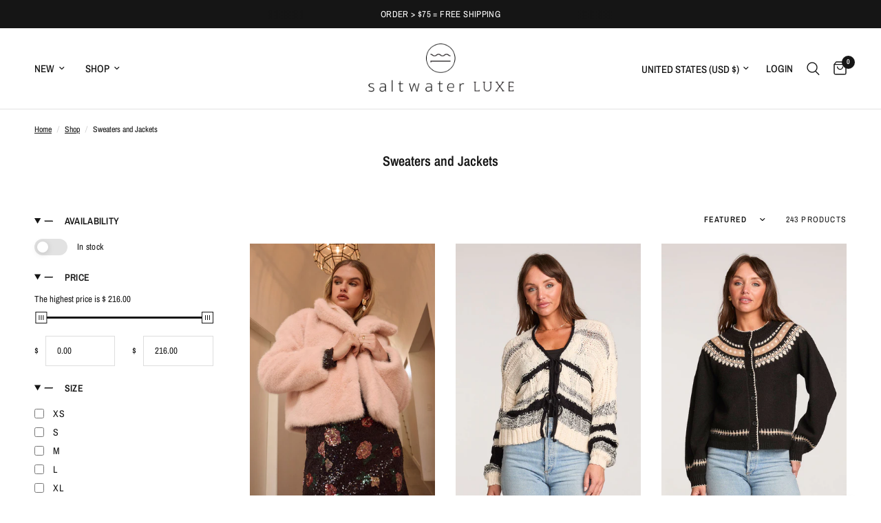

--- FILE ---
content_type: text/html; charset=utf-8
request_url: https://saltwaterluxe.com/collections/sweaters-and-jackets
body_size: 41372
content:
<!doctype html><html class="no-js" lang="en" dir="ltr">
<head> 
    <!-- Start of Booster Apps Seo-0.1-->
<title>Sweaters and Jackets | Saltwater Luxe</title><meta name="description" content="" /><script type="application/ld+json">
  {
    "@context": "https://schema.org",
    "@type": "Organization",
    "name": "Saltwater Luxe",
    "url": "https://saltwaterluxe.com",
    "description": "After constantly looking for the perfect balance of beach chic and luxury that could be worn anywhere, Saltwater Luxe was established. ","image": "https://saltwaterluxe.com/cdn/shop/t/54/assets/logo.png?v=8647",
      "logo": "https://saltwaterluxe.com/cdn/shop/t/54/assets/logo.png?v=8647","sameAs": [""]
  }
</script>

<script type="application/ld+json">
  {
    "@context": "https://schema.org",
    "@type": "WebSite",
    "name": "Saltwater Luxe",
    "url": "https://saltwaterluxe.com",
    "potentialAction": {
      "@type": "SearchAction",
      "query-input": "required name=query",
      "target": "https://saltwaterluxe.com/search?q={query}"
    }
  }
</script>
<!-- end of Booster Apps SEO -->

  
	<meta charset="utf-8">
	<meta http-equiv="X-UA-Compatible" content="IE=edge,chrome=1">
	<meta name="viewport" content="width=device-width, initial-scale=1, maximum-scale=5, viewport-fit=cover">
	<meta name="theme-color" content="#ffffff">
	<link rel="canonical" href="https://saltwaterluxe.com/collections/sweaters-and-jackets">
	<link rel="preconnect" href="//cdn.shopify.com" crossorigin>
    <link rel="preconnect" href="//monorail-edge.shopifysvc.com">
    <link rel="preconnect" href="//ajax.googleapis.com" crossorigin />
	<link rel="preload" as="style" href="//saltwaterluxe.com/cdn/shop/t/54/assets/app.css?v=101866636248449599091759516506">

<link rel="preload" as="image" href="//saltwaterluxe.com/cdn/shop/files/S3932-BLN_0.jpg?v=1760122086" imagesrcset="//saltwaterluxe.com/cdn/shop/files/S3932-BLN_0.jpg?v=1760122086&width=233 233w,//saltwaterluxe.com/cdn/shop/files/S3932-BLN_0.jpg?v=1760122086&width=466 466w,//saltwaterluxe.com/cdn/shop/files/S3932-BLN_0.jpg?v=1760122086&width=1000 1000w" imagesizes="auto">


<link href="//saltwaterluxe.com/cdn/shop/t/54/assets/animations.min.js?v=125778792411641688251750715972" as="script" rel="preload">

<link href="//saltwaterluxe.com/cdn/shop/t/54/assets/header.js?v=53973329853117484881750715972" as="script" rel="preload">
<link href="//saltwaterluxe.com/cdn/shop/t/54/assets/vendor.min.js?v=24387807840910288901750715972" as="script" rel="preload">
<link href="//saltwaterluxe.com/cdn/shop/t/54/assets/app.js?v=102655523405455894281750715972" as="script" rel="preload">
<link href="//saltwaterluxe.com/cdn/shop/t/54/assets/slideshow.js?v=53283304216356912271750715972" as="script" rel="preload">

<script>
window.lazySizesConfig = window.lazySizesConfig || {};
window.lazySizesConfig.expand = 250;
window.lazySizesConfig.loadMode = 1;
window.lazySizesConfig.loadHidden = false;
</script>


	<link rel="icon" type="image/png" href="//saltwaterluxe.com/cdn/shop/files/SWL-Brand-fav.png?crop=center&height=32&v=1725662641&width=32">
  
<!---AdScale/Google Tag--->
  <meta name="google-site-verification" content="Qg0oqPg93A5VszlcvSj9__nJGa8vlZhfAaoWYj1L58Y" />
  <!---end AdScale/Google Tag--->
  
    <!---Meta Tag----->
      <meta name="facebook-domain-verification" content="ir9bapu5t9dium02n175b2zk9vhbmt" />
    <!---end/Meta Tag----->

	<title>
	Sweaters and Jackets &ndash; Saltwater Luxe
	</title>

	
<link rel="preconnect" href="https://fonts.shopifycdn.com" crossorigin>

<meta property="og:site_name" content="Saltwater Luxe">
<meta property="og:url" content="https://saltwaterluxe.com/collections/sweaters-and-jackets">
<meta property="og:title" content="Sweaters and Jackets">
<meta property="og:type" content="product.group">
<meta property="og:description" content="After constantly looking for the perfect balance of beach chic and luxury that could be worn anywhere, Saltwater Luxe was established. "><meta name="twitter:card" content="summary_large_image">
<meta name="twitter:title" content="Sweaters and Jackets">
<meta name="twitter:description" content="After constantly looking for the perfect balance of beach chic and luxury that could be worn anywhere, Saltwater Luxe was established. ">


	<link href="//saltwaterluxe.com/cdn/shop/t/54/assets/app.css?v=101866636248449599091759516506" rel="stylesheet" type="text/css" media="all" />

	<style data-shopify>
	@font-face {
  font-family: "Archivo Narrow";
  font-weight: 400;
  font-style: normal;
  font-display: swap;
  src: url("//saltwaterluxe.com/cdn/fonts/archivo_narrow/archivonarrow_n4.5c3bab850a22055c235cf940f895d873a8689d70.woff2") format("woff2"),
       url("//saltwaterluxe.com/cdn/fonts/archivo_narrow/archivonarrow_n4.ea12dd22d3319d164475c1d047ae8f973041a9ff.woff") format("woff");
}

@font-face {
  font-family: "Archivo Narrow";
  font-weight: 500;
  font-style: normal;
  font-display: swap;
  src: url("//saltwaterluxe.com/cdn/fonts/archivo_narrow/archivonarrow_n5.d7d2ed7fbf03e65de95fbf4dd65b8f16594058a7.woff2") format("woff2"),
       url("//saltwaterluxe.com/cdn/fonts/archivo_narrow/archivonarrow_n5.1b34a2bfca6fa7ceb43f421bf0098175c735e91b.woff") format("woff");
}

@font-face {
  font-family: "Archivo Narrow";
  font-weight: 600;
  font-style: normal;
  font-display: swap;
  src: url("//saltwaterluxe.com/cdn/fonts/archivo_narrow/archivonarrow_n6.39db873f9e4e9c8ab7083354b267ce7500b7ee9e.woff2") format("woff2"),
       url("//saltwaterluxe.com/cdn/fonts/archivo_narrow/archivonarrow_n6.997d285d710a777a602467368cc2fbd11a20033e.woff") format("woff");
}

@font-face {
  font-family: "Archivo Narrow";
  font-weight: 400;
  font-style: italic;
  font-display: swap;
  src: url("//saltwaterluxe.com/cdn/fonts/archivo_narrow/archivonarrow_i4.59445c13f0e607542640c8a56f31dcd8ed680cfa.woff2") format("woff2"),
       url("//saltwaterluxe.com/cdn/fonts/archivo_narrow/archivonarrow_i4.bbf26c99347034f8df1f87b08c4a929cfc5255c8.woff") format("woff");
}

@font-face {
  font-family: "Archivo Narrow";
  font-weight: 600;
  font-style: italic;
  font-display: swap;
  src: url("//saltwaterluxe.com/cdn/fonts/archivo_narrow/archivonarrow_i6.21c69730cb55f9ff454529f520897ee241e78c97.woff2") format("woff2"),
       url("//saltwaterluxe.com/cdn/fonts/archivo_narrow/archivonarrow_i6.6c25ccdf80ef4616ffdc61ea3e51d7ed480f0d13.woff") format("woff");
}


		@font-face {
  font-family: "Archivo Narrow";
  font-weight: 600;
  font-style: normal;
  font-display: swap;
  src: url("//saltwaterluxe.com/cdn/fonts/archivo_narrow/archivonarrow_n6.39db873f9e4e9c8ab7083354b267ce7500b7ee9e.woff2") format("woff2"),
       url("//saltwaterluxe.com/cdn/fonts/archivo_narrow/archivonarrow_n6.997d285d710a777a602467368cc2fbd11a20033e.woff") format("woff");
}

@font-face {
  font-family: "Archivo Narrow";
  font-weight: 400;
  font-style: normal;
  font-display: swap;
  src: url("//saltwaterluxe.com/cdn/fonts/archivo_narrow/archivonarrow_n4.5c3bab850a22055c235cf940f895d873a8689d70.woff2") format("woff2"),
       url("//saltwaterluxe.com/cdn/fonts/archivo_narrow/archivonarrow_n4.ea12dd22d3319d164475c1d047ae8f973041a9ff.woff") format("woff");
}

h1,h2,h3,h4,h5,h6,
	.h1,.h2,.h3,.h4,.h5,.h6,
	.logolink.text-logo,
	.heading-font,
	.h1-xlarge,
	.h1-large,
	.customer-addresses .my-address .address-index {
		font-style: normal;
		font-weight: 600;
		font-family: "Archivo Narrow", sans-serif;
	}
	body,
	.body-font,
	.thb-product-detail .product-title {
		font-style: normal;
		font-weight: 400;
		font-family: "Archivo Narrow", sans-serif;
	}
	:root {
		--mobile-swipe-width: calc(90vw - 30px);
		--font-body-scale: 1.0;
		--font-body-line-height-scale: 1.0;
		--font-body-letter-spacing: 0.0em;
		--font-body-medium-weight: 500;
    --font-body-bold-weight: 600;
		--font-announcement-scale: 1.0;
		--font-heading-scale: 1.0;
		--font-heading-line-height-scale: 1.0;
		--font-heading-letter-spacing: 0.0em;
		--font-navigation-scale: 1.0;
		--navigation-item-spacing: 15px;
		--font-product-title-scale: 1.0;
		--font-product-title-line-height-scale: 1.0;
		--button-letter-spacing: 0.02em;

		--bg-body: #ffffff;
		--bg-body-rgb: 255,255,255;
		--bg-body-darken: #f7f7f7;
		--payment-terms-background-color: #ffffff;
		--color-body: #151515;
		--color-body-rgb: 21,21,21;
		--color-accent: #151515;
		--color-accent-rgb: 21,21,21;
		--color-border: #E2E2E2;
		--color-form-border: #dedede;
		--color-overlay-rgb: 0,0,0;

		--shopify-accelerated-checkout-button-block-size: 48px;
		--shopify-accelerated-checkout-inline-alignment: center;
		--shopify-accelerated-checkout-skeleton-animation-duration: 0.25s;

		--color-announcement-bar-text: #ffffff;
		--color-announcement-bar-bg: #151515;

		--color-header-bg: #ffffff;
		--color-header-bg-rgb: 255,255,255;
		--color-header-text: #151515;
		--color-header-text-rgb: 21,21,21;
		--color-header-links: #151515;
		--color-header-links-rgb: 21,21,21;
		--color-header-links-hover: #151515;
		--color-header-icons: #151515;
		--color-header-border: #E2E2E2;

		--solid-button-background: #151515;
		--solid-button-label: #ffffff;
		--outline-button-label: #151515;
		--button-border-radius: 0px;
		--shopify-accelerated-checkout-button-border-radius: 0px;

		--color-price: #151515;
		--color-price-discounted: #ee3b45;
		--color-star: #FD9A52;
		--color-dots: #151515;

		--color-inventory-instock: #279A4B;
		--color-inventory-lowstock: #FB9E5B;

		--section-spacing-mobile: 50px;
		--section-spacing-desktop: 90px;

		--color-badge-text: #ffffff;
		--color-badge-sold-out: #939393;
		--color-badge-sale: #151515;
		
		--color-badge-preorder: #666666;
		--badge-corner-radius: 13px;

		--color-footer-text: #FFFFFF;
		--color-footer-text-rgb: 255,255,255;
		--color-footer-link: #FFFFFF;
		--color-footer-link-hover: #FFFFFF;
		--color-footer-border: #444444;
		--color-footer-border-rgb: 68,68,68;
		--color-footer-bg: #151515;
	}



</style>


	<script>
		window.theme = window.theme || {};
		theme = {
			settings: {
				money_with_currency_format:"$ {{amount}}",
				cart_drawer:true,
				product_id: false,
			},
			routes: {
				root_url: '/',
				cart_url: '/cart',
				cart_add_url: '/cart/add',
				search_url: '/search',
				cart_change_url: '/cart/change',
				cart_update_url: '/cart/update',
				predictive_search_url: '/search/suggest',
			},
			variantStrings: {
        addToCart: `Add to cart`,
        soldOut: `Sold out`,
        unavailable: `Unavailable`,
        preOrder: `Pre-order`,
      },
			strings: {
				requiresTerms: `You must agree with the terms and conditions of sales to check out`,
				shippingEstimatorNoResults: `Sorry, we do not ship to your address.`,
				shippingEstimatorOneResult: `There is one shipping rate for your address:`,
				shippingEstimatorMultipleResults: `There are several shipping rates for your address:`,
				shippingEstimatorError: `One or more error occurred while retrieving shipping rates:`
			}
		};
	</script>

    <script>
    window.dataLayer = window.dataLayer || [];
    function gtag(){dataLayer.push(arguments);}
    gtag('js', new Date());

    gtag('config', 'AW-332858549');
    gtag('config', 'UA-202637790-1', { 'send_page_view': false });
        
     function gtag_report_conversion(url, variant) {
        const moneyFormat = function (price) {
          return Number((price / 100).toFixed(2));
        };
        console.log('variantPrice:', variant);
        var callback = function () {
          if (typeof url != 'undefined' && url !== '') {
            window.location = url;
          }
        };

       // UA AddToCart tracking code
       gtag('event', 'add_to_cart', {
        send_to: 'UA-202637790-1',
        items: [
          {
            id: variant.id,
            name: variant.product_title,
            variant: variant.variant_title,
            currency: Shopify.currency.active,
            brand: variant.vendor,
            price: moneyFormat(variant.price),
            quantity: variant.quantity
          }
        ]
      });

     // Google Ads AddToCart tracking code
      gtag('event', 'conversion', {
        'send_to': 'AW-332858549/3UlvCMDXtdkCELWJ3J4B',
        'event_callback': callback
      });
      return false;
    }
</script>

  <script>
 
  
  
</script>
<!-- End of UA, GA4 and Google ads tracking code -->

  <meta name="google-site-verification" content="srrIjtFxL8sEKnEb2lHDL49GoooHAYxz-ZfNhDTPDh8" />

  <script>(function(w,d,t,r,u){var f,n,i;w[u]=w[u]||[],f=function(){var o={ti:"259001723", enableAutoSpaTracking: true};o.q=w[u],w[u]=new UET(o),w[u].push("pageLoad")},n=d.createElement(t),n.src=r,n.async=1,n.onload=n.onreadystatechange=function(){var s=this.readyState;s&&s!=="loaded"&&s!=="complete"||(f(),n.onload=n.onreadystatechange=null)},i=d.getElementsByTagName(t)[0],i.parentNode.insertBefore(n,i)})(window,document,"script","//bat.bing.com/bat.js","uetq");</script>

   <!---IUBENDA POP-UP---->

  <script type="text/javascript">
var _iub = _iub || [];
_iub.csConfiguration = {"askConsentAtCookiePolicyUpdate":true,"countryDetection":true,"enableFadp":true,"enableUspr":true,"lang":"en","perPurposeConsent":true,"siteId":3283430,"usprPurposes":"s,sh,adv","whitelabel":false,"cookiePolicyId":44896558,"banner":{"acceptButtonColor":"#BC9D50","acceptButtonDisplay":true,"backgroundColor":"#FFFFFF","closeButtonDisplay":false,"customizeButtonColor":"#777777","customizeButtonDisplay":true,"explicitWithdrawal":true,"listPurposes":true,"linksColor":"#000000","position":"float-bottom-left","rejectButtonColor":"#777777","rejectButtonDisplay":true,"textColor":"#000000"}};
</script>
<script type="text/javascript" src="//cs.iubenda.com/sync/3283430.js"></script>
<script type="text/javascript" src="//cdn.iubenda.com/cs/gpp/stub.js"></script>
<script type="text/javascript" src="//cdn.iubenda.com/cs/iubenda_cs.js" charset="UTF-8" async></script>

  <!----END/IUBENDA POP-UP---->

  <script type="text/javascript">
    var _iub = _iub || [];
    _iub.csConfiguration = {
        "countryDetection": true,
        "consentOnContinuedBrowsing": false,
        "perPurposeConsent": true,
        "lang": "en",
        "siteId": 3283430, //use your siteId
        "cookiePolicyId": 44896558, //use your cookiePolicyId
        "floatingPreferencesButtonDisplay": false,
        "banner": {
            "acceptButtonCaptionColor":"white",
          "acceptButtonColor":"#b30c14",
          "acceptButtonDisplay":true,
          "backgroundColor":"white",
          "brandBackgroundColor":"none",
          "brandTextColor":"black",
          "closeButtonRejects":true,
          "customizeButtonCaptionColor":"#4D4D4D",
          "customizeButtonColor":"#DADADA",
          "customizeButtonDisplay":true,
          "logo":"https://cdn.shopify.com/s/files/1/0955/3088/files/SWL-Brand-web-Logo-01_400x_1_1.png?v=1730147742",
          "position":"float-bottom-left",
          "rejectButtonCaptionColor":"white",
          "rejectButtonColor":"#090909",
          "rejectButtonDisplay":true,
          "textColor":"black"
        }
    };
<!-- code for Shopify (1 of 2) -->
    var onPreferenceExpressedOrNotNeededCallback = function(prefs) {
        var isPrefEmpty = !prefs || Object.keys(prefs).length === 0;
        var consent = isPrefEmpty ? _iub.cs.api.getPreferences() : prefs;
        var shopifyPurposes = {
          "analytics": [4, 's'],
          "marketing": [5, 'adv'],
          "preferences": [2, 3],
          "sale_of_data": ['s', 'sh'],
        }
        var expressedConsent = {};
        Object.keys(shopifyPurposes).forEach(function(purposeItem) {
          var purposeExpressed = null
          shopifyPurposes[purposeItem].forEach(item => {
            if (consent.purposes && typeof consent.purposes[item] === 'boolean') {
              purposeExpressed = consent.purposes[item];
            }
            if (consent.uspr && typeof consent.uspr[item] === 'boolean' && purposeExpressed !== false) {
              purposeExpressed = consent.uspr[item];
            }
          })
 
          if (typeof purposeExpressed === 'boolean') {
            expressedConsent[purposeItem] = purposeExpressed;
          }
        })
        window.Shopify.customerPrivacy.setTrackingConsent(expressedConsent, function() {});
    }
    if (typeof _iub.csConfiguration.callback === 'object') {
        _iub.csConfiguration.callback.onPreferenceExpressedOrNotNeeded = onPreferenceExpressedOrNotNeededCallback;
    } else {
        _iub.csConfiguration.callback = {
            onPreferenceExpressedOrNotNeeded: onPreferenceExpressedOrNotNeededCallback
        };
    }
</script>
<script type="text/javascript" src="//cdn.iubenda.com/cs/iubenda_cs.js" charset="UTF-8" async></script>
<!-- code for Shopify (2 of 2) - Tracking API -->
<script type="text/javascript">
window.Shopify.loadFeatures(
  [
    {
      name: 'consent-tracking-api',
      version: '0.1',
    },
  ],
  function(error) {
    if (error) {
      throw error;
    }
  }
);
</script>
  <!----END/IUBENDA CONSENT--->

  
	<script>window.performance && window.performance.mark && window.performance.mark('shopify.content_for_header.start');</script><meta name="google-site-verification" content="lBzRFURSRe7wA3DlJosl7jLk6Y66wJkzgp42Ql-ibHs">
<meta name="facebook-domain-verification" content="ir9bapu5t9dium02n175b2zk9vhbmt">
<meta id="shopify-digital-wallet" name="shopify-digital-wallet" content="/9553088/digital_wallets/dialog">
<meta name="shopify-checkout-api-token" content="01907cf69d78e5396bd0114a8d8a53bb">
<meta id="in-context-paypal-metadata" data-shop-id="9553088" data-venmo-supported="false" data-environment="production" data-locale="en_US" data-paypal-v4="true" data-currency="USD">
<link rel="alternate" type="application/atom+xml" title="Feed" href="/collections/sweaters-and-jackets.atom" />
<link rel="next" href="/collections/sweaters-and-jackets?page=2">
<link rel="alternate" type="application/json+oembed" href="https://saltwaterluxe.com/collections/sweaters-and-jackets.oembed">
<script async="async" src="/checkouts/internal/preloads.js?locale=en-US"></script>
<link rel="preconnect" href="https://shop.app" crossorigin="anonymous">
<script async="async" src="https://shop.app/checkouts/internal/preloads.js?locale=en-US&shop_id=9553088" crossorigin="anonymous"></script>
<script id="apple-pay-shop-capabilities" type="application/json">{"shopId":9553088,"countryCode":"US","currencyCode":"USD","merchantCapabilities":["supports3DS"],"merchantId":"gid:\/\/shopify\/Shop\/9553088","merchantName":"Saltwater Luxe","requiredBillingContactFields":["postalAddress","email","phone"],"requiredShippingContactFields":["postalAddress","email","phone"],"shippingType":"shipping","supportedNetworks":["visa","masterCard","discover","elo","jcb"],"total":{"type":"pending","label":"Saltwater Luxe","amount":"1.00"},"shopifyPaymentsEnabled":true,"supportsSubscriptions":true}</script>
<script id="shopify-features" type="application/json">{"accessToken":"01907cf69d78e5396bd0114a8d8a53bb","betas":["rich-media-storefront-analytics"],"domain":"saltwaterluxe.com","predictiveSearch":true,"shopId":9553088,"locale":"en"}</script>
<script>var Shopify = Shopify || {};
Shopify.shop = "saltwater-luxe.myshopify.com";
Shopify.locale = "en";
Shopify.currency = {"active":"USD","rate":"1.0"};
Shopify.country = "US";
Shopify.theme = {"name":"Reformation Live 06232025 - Final Sale","id":134601146455,"schema_name":"Reformation","schema_version":"7.1.0","theme_store_id":1762,"role":"main"};
Shopify.theme.handle = "null";
Shopify.theme.style = {"id":null,"handle":null};
Shopify.cdnHost = "saltwaterluxe.com/cdn";
Shopify.routes = Shopify.routes || {};
Shopify.routes.root = "/";</script>
<script type="module">!function(o){(o.Shopify=o.Shopify||{}).modules=!0}(window);</script>
<script>!function(o){function n(){var o=[];function n(){o.push(Array.prototype.slice.apply(arguments))}return n.q=o,n}var t=o.Shopify=o.Shopify||{};t.loadFeatures=n(),t.autoloadFeatures=n()}(window);</script>
<script>
  window.ShopifyPay = window.ShopifyPay || {};
  window.ShopifyPay.apiHost = "shop.app\/pay";
  window.ShopifyPay.redirectState = null;
</script>
<script id="shop-js-analytics" type="application/json">{"pageType":"collection"}</script>
<script defer="defer" async type="module" src="//saltwaterluxe.com/cdn/shopifycloud/shop-js/modules/v2/client.init-shop-cart-sync_BApSsMSl.en.esm.js"></script>
<script defer="defer" async type="module" src="//saltwaterluxe.com/cdn/shopifycloud/shop-js/modules/v2/chunk.common_CBoos6YZ.esm.js"></script>
<script type="module">
  await import("//saltwaterluxe.com/cdn/shopifycloud/shop-js/modules/v2/client.init-shop-cart-sync_BApSsMSl.en.esm.js");
await import("//saltwaterluxe.com/cdn/shopifycloud/shop-js/modules/v2/chunk.common_CBoos6YZ.esm.js");

  window.Shopify.SignInWithShop?.initShopCartSync?.({"fedCMEnabled":true,"windoidEnabled":true});

</script>
<script>
  window.Shopify = window.Shopify || {};
  if (!window.Shopify.featureAssets) window.Shopify.featureAssets = {};
  window.Shopify.featureAssets['shop-js'] = {"shop-cart-sync":["modules/v2/client.shop-cart-sync_DJczDl9f.en.esm.js","modules/v2/chunk.common_CBoos6YZ.esm.js"],"init-fed-cm":["modules/v2/client.init-fed-cm_BzwGC0Wi.en.esm.js","modules/v2/chunk.common_CBoos6YZ.esm.js"],"init-windoid":["modules/v2/client.init-windoid_BS26ThXS.en.esm.js","modules/v2/chunk.common_CBoos6YZ.esm.js"],"init-shop-email-lookup-coordinator":["modules/v2/client.init-shop-email-lookup-coordinator_DFwWcvrS.en.esm.js","modules/v2/chunk.common_CBoos6YZ.esm.js"],"shop-cash-offers":["modules/v2/client.shop-cash-offers_DthCPNIO.en.esm.js","modules/v2/chunk.common_CBoos6YZ.esm.js","modules/v2/chunk.modal_Bu1hFZFC.esm.js"],"shop-button":["modules/v2/client.shop-button_D_JX508o.en.esm.js","modules/v2/chunk.common_CBoos6YZ.esm.js"],"shop-toast-manager":["modules/v2/client.shop-toast-manager_tEhgP2F9.en.esm.js","modules/v2/chunk.common_CBoos6YZ.esm.js"],"avatar":["modules/v2/client.avatar_BTnouDA3.en.esm.js"],"pay-button":["modules/v2/client.pay-button_BuNmcIr_.en.esm.js","modules/v2/chunk.common_CBoos6YZ.esm.js"],"init-shop-cart-sync":["modules/v2/client.init-shop-cart-sync_BApSsMSl.en.esm.js","modules/v2/chunk.common_CBoos6YZ.esm.js"],"shop-login-button":["modules/v2/client.shop-login-button_DwLgFT0K.en.esm.js","modules/v2/chunk.common_CBoos6YZ.esm.js","modules/v2/chunk.modal_Bu1hFZFC.esm.js"],"init-customer-accounts-sign-up":["modules/v2/client.init-customer-accounts-sign-up_TlVCiykN.en.esm.js","modules/v2/client.shop-login-button_DwLgFT0K.en.esm.js","modules/v2/chunk.common_CBoos6YZ.esm.js","modules/v2/chunk.modal_Bu1hFZFC.esm.js"],"init-shop-for-new-customer-accounts":["modules/v2/client.init-shop-for-new-customer-accounts_DrjXSI53.en.esm.js","modules/v2/client.shop-login-button_DwLgFT0K.en.esm.js","modules/v2/chunk.common_CBoos6YZ.esm.js","modules/v2/chunk.modal_Bu1hFZFC.esm.js"],"init-customer-accounts":["modules/v2/client.init-customer-accounts_C0Oh2ljF.en.esm.js","modules/v2/client.shop-login-button_DwLgFT0K.en.esm.js","modules/v2/chunk.common_CBoos6YZ.esm.js","modules/v2/chunk.modal_Bu1hFZFC.esm.js"],"shop-follow-button":["modules/v2/client.shop-follow-button_C5D3XtBb.en.esm.js","modules/v2/chunk.common_CBoos6YZ.esm.js","modules/v2/chunk.modal_Bu1hFZFC.esm.js"],"checkout-modal":["modules/v2/client.checkout-modal_8TC_1FUY.en.esm.js","modules/v2/chunk.common_CBoos6YZ.esm.js","modules/v2/chunk.modal_Bu1hFZFC.esm.js"],"lead-capture":["modules/v2/client.lead-capture_D-pmUjp9.en.esm.js","modules/v2/chunk.common_CBoos6YZ.esm.js","modules/v2/chunk.modal_Bu1hFZFC.esm.js"],"shop-login":["modules/v2/client.shop-login_BmtnoEUo.en.esm.js","modules/v2/chunk.common_CBoos6YZ.esm.js","modules/v2/chunk.modal_Bu1hFZFC.esm.js"],"payment-terms":["modules/v2/client.payment-terms_BHOWV7U_.en.esm.js","modules/v2/chunk.common_CBoos6YZ.esm.js","modules/v2/chunk.modal_Bu1hFZFC.esm.js"]};
</script>
<script>(function() {
  var isLoaded = false;
  function asyncLoad() {
    if (isLoaded) return;
    isLoaded = true;
    var urls = ["\/\/staticw2.yotpo.com\/eYjsEoMtTEb0qKV2bgMfsgg5p2Rdx5KXaOnzcaox\/widget.js?shop=saltwater-luxe.myshopify.com","https:\/\/cdn-loyalty.yotpo.com\/loader\/5XLeVa9fZUyRO5jxdBFk-g.js?shop=saltwater-luxe.myshopify.com","https:\/\/d18eg7dreypte5.cloudfront.net\/scripts\/integrations\/subscription.js?shop=saltwater-luxe.myshopify.com","https:\/\/unpkg.com\/@happyreturns\/happyreturns-script-tag?shop=saltwater-luxe.myshopify.com","https:\/\/d18eg7dreypte5.cloudfront.net\/browse-abandonment\/smsbump_timer.js?shop=saltwater-luxe.myshopify.com","\/\/www.powr.io\/powr.js?powr-token=saltwater-luxe.myshopify.com\u0026external-type=shopify\u0026shop=saltwater-luxe.myshopify.com","https:\/\/cdn.attn.tv\/saltwaterluxe\/dtag.js?shop=saltwater-luxe.myshopify.com","https:\/\/cdn.rebuyengine.com\/onsite\/js\/rebuy.js?shop=saltwater-luxe.myshopify.com","https:\/\/cdn.adscale.com\/static\/ecom_js\/saltwater-luxe\/add_item_to_cart.js?ver=20260120\u0026shop=saltwater-luxe.myshopify.com"];
    for (var i = 0; i < urls.length; i++) {
      var s = document.createElement('script');
      s.type = 'text/javascript';
      s.async = true;
      s.src = urls[i];
      var x = document.getElementsByTagName('script')[0];
      x.parentNode.insertBefore(s, x);
    }
  };
  if(window.attachEvent) {
    window.attachEvent('onload', asyncLoad);
  } else {
    window.addEventListener('load', asyncLoad, false);
  }
})();</script>
<script id="__st">var __st={"a":9553088,"offset":-28800,"reqid":"5fe8ca01-6918-411c-a127-113cbacf25c3-1768915732","pageurl":"saltwaterluxe.com\/collections\/sweaters-and-jackets","u":"5c80309da5fc","p":"collection","rtyp":"collection","rid":160056580};</script>
<script>window.ShopifyPaypalV4VisibilityTracking = true;</script>
<script id="captcha-bootstrap">!function(){'use strict';const t='contact',e='account',n='new_comment',o=[[t,t],['blogs',n],['comments',n],[t,'customer']],c=[[e,'customer_login'],[e,'guest_login'],[e,'recover_customer_password'],[e,'create_customer']],r=t=>t.map((([t,e])=>`form[action*='/${t}']:not([data-nocaptcha='true']) input[name='form_type'][value='${e}']`)).join(','),a=t=>()=>t?[...document.querySelectorAll(t)].map((t=>t.form)):[];function s(){const t=[...o],e=r(t);return a(e)}const i='password',u='form_key',d=['recaptcha-v3-token','g-recaptcha-response','h-captcha-response',i],f=()=>{try{return window.sessionStorage}catch{return}},m='__shopify_v',_=t=>t.elements[u];function p(t,e,n=!1){try{const o=window.sessionStorage,c=JSON.parse(o.getItem(e)),{data:r}=function(t){const{data:e,action:n}=t;return t[m]||n?{data:e,action:n}:{data:t,action:n}}(c);for(const[e,n]of Object.entries(r))t.elements[e]&&(t.elements[e].value=n);n&&o.removeItem(e)}catch(o){console.error('form repopulation failed',{error:o})}}const l='form_type',E='cptcha';function T(t){t.dataset[E]=!0}const w=window,h=w.document,L='Shopify',v='ce_forms',y='captcha';let A=!1;((t,e)=>{const n=(g='f06e6c50-85a8-45c8-87d0-21a2b65856fe',I='https://cdn.shopify.com/shopifycloud/storefront-forms-hcaptcha/ce_storefront_forms_captcha_hcaptcha.v1.5.2.iife.js',D={infoText:'Protected by hCaptcha',privacyText:'Privacy',termsText:'Terms'},(t,e,n)=>{const o=w[L][v],c=o.bindForm;if(c)return c(t,g,e,D).then(n);var r;o.q.push([[t,g,e,D],n]),r=I,A||(h.body.append(Object.assign(h.createElement('script'),{id:'captcha-provider',async:!0,src:r})),A=!0)});var g,I,D;w[L]=w[L]||{},w[L][v]=w[L][v]||{},w[L][v].q=[],w[L][y]=w[L][y]||{},w[L][y].protect=function(t,e){n(t,void 0,e),T(t)},Object.freeze(w[L][y]),function(t,e,n,w,h,L){const[v,y,A,g]=function(t,e,n){const i=e?o:[],u=t?c:[],d=[...i,...u],f=r(d),m=r(i),_=r(d.filter((([t,e])=>n.includes(e))));return[a(f),a(m),a(_),s()]}(w,h,L),I=t=>{const e=t.target;return e instanceof HTMLFormElement?e:e&&e.form},D=t=>v().includes(t);t.addEventListener('submit',(t=>{const e=I(t);if(!e)return;const n=D(e)&&!e.dataset.hcaptchaBound&&!e.dataset.recaptchaBound,o=_(e),c=g().includes(e)&&(!o||!o.value);(n||c)&&t.preventDefault(),c&&!n&&(function(t){try{if(!f())return;!function(t){const e=f();if(!e)return;const n=_(t);if(!n)return;const o=n.value;o&&e.removeItem(o)}(t);const e=Array.from(Array(32),(()=>Math.random().toString(36)[2])).join('');!function(t,e){_(t)||t.append(Object.assign(document.createElement('input'),{type:'hidden',name:u})),t.elements[u].value=e}(t,e),function(t,e){const n=f();if(!n)return;const o=[...t.querySelectorAll(`input[type='${i}']`)].map((({name:t})=>t)),c=[...d,...o],r={};for(const[a,s]of new FormData(t).entries())c.includes(a)||(r[a]=s);n.setItem(e,JSON.stringify({[m]:1,action:t.action,data:r}))}(t,e)}catch(e){console.error('failed to persist form',e)}}(e),e.submit())}));const S=(t,e)=>{t&&!t.dataset[E]&&(n(t,e.some((e=>e===t))),T(t))};for(const o of['focusin','change'])t.addEventListener(o,(t=>{const e=I(t);D(e)&&S(e,y())}));const B=e.get('form_key'),M=e.get(l),P=B&&M;t.addEventListener('DOMContentLoaded',(()=>{const t=y();if(P)for(const e of t)e.elements[l].value===M&&p(e,B);[...new Set([...A(),...v().filter((t=>'true'===t.dataset.shopifyCaptcha))])].forEach((e=>S(e,t)))}))}(h,new URLSearchParams(w.location.search),n,t,e,['guest_login'])})(!0,!0)}();</script>
<script integrity="sha256-4kQ18oKyAcykRKYeNunJcIwy7WH5gtpwJnB7kiuLZ1E=" data-source-attribution="shopify.loadfeatures" defer="defer" src="//saltwaterluxe.com/cdn/shopifycloud/storefront/assets/storefront/load_feature-a0a9edcb.js" crossorigin="anonymous"></script>
<script crossorigin="anonymous" defer="defer" src="//saltwaterluxe.com/cdn/shopifycloud/storefront/assets/shopify_pay/storefront-65b4c6d7.js?v=20250812"></script>
<script data-source-attribution="shopify.dynamic_checkout.dynamic.init">var Shopify=Shopify||{};Shopify.PaymentButton=Shopify.PaymentButton||{isStorefrontPortableWallets:!0,init:function(){window.Shopify.PaymentButton.init=function(){};var t=document.createElement("script");t.src="https://saltwaterluxe.com/cdn/shopifycloud/portable-wallets/latest/portable-wallets.en.js",t.type="module",document.head.appendChild(t)}};
</script>
<script data-source-attribution="shopify.dynamic_checkout.buyer_consent">
  function portableWalletsHideBuyerConsent(e){var t=document.getElementById("shopify-buyer-consent"),n=document.getElementById("shopify-subscription-policy-button");t&&n&&(t.classList.add("hidden"),t.setAttribute("aria-hidden","true"),n.removeEventListener("click",e))}function portableWalletsShowBuyerConsent(e){var t=document.getElementById("shopify-buyer-consent"),n=document.getElementById("shopify-subscription-policy-button");t&&n&&(t.classList.remove("hidden"),t.removeAttribute("aria-hidden"),n.addEventListener("click",e))}window.Shopify?.PaymentButton&&(window.Shopify.PaymentButton.hideBuyerConsent=portableWalletsHideBuyerConsent,window.Shopify.PaymentButton.showBuyerConsent=portableWalletsShowBuyerConsent);
</script>
<script data-source-attribution="shopify.dynamic_checkout.cart.bootstrap">document.addEventListener("DOMContentLoaded",(function(){function t(){return document.querySelector("shopify-accelerated-checkout-cart, shopify-accelerated-checkout")}if(t())Shopify.PaymentButton.init();else{new MutationObserver((function(e,n){t()&&(Shopify.PaymentButton.init(),n.disconnect())})).observe(document.body,{childList:!0,subtree:!0})}}));
</script>
<link id="shopify-accelerated-checkout-styles" rel="stylesheet" media="screen" href="https://saltwaterluxe.com/cdn/shopifycloud/portable-wallets/latest/accelerated-checkout-backwards-compat.css" crossorigin="anonymous">
<style id="shopify-accelerated-checkout-cart">
        #shopify-buyer-consent {
  margin-top: 1em;
  display: inline-block;
  width: 100%;
}

#shopify-buyer-consent.hidden {
  display: none;
}

#shopify-subscription-policy-button {
  background: none;
  border: none;
  padding: 0;
  text-decoration: underline;
  font-size: inherit;
  cursor: pointer;
}

#shopify-subscription-policy-button::before {
  box-shadow: none;
}

      </style>

<script>window.performance && window.performance.mark && window.performance.mark('shopify.content_for_header.end');</script> <!-- Header hook for plugins -->

	<script>document.documentElement.className = document.documentElement.className.replace('no-js', 'js');</script>
	
<!-- BEGIN app block: shopify://apps/yotpo-product-reviews/blocks/reviews_tab/eb7dfd7d-db44-4334-bc49-c893b51b36cf -->

    <div
            class="yotpo-widget-instance"
            data-yotpo-instance-id="683858"
            data-yotpo-product-id="">
    </div>



<!-- END app block --><!-- BEGIN app block: shopify://apps/yotpo-loyalty-rewards/blocks/loader-app-embed-block/2f9660df-5018-4e02-9868-ee1fb88d6ccd -->
    <script src="https://cdn-widgetsrepository.yotpo.com/v1/loader/5XLeVa9fZUyRO5jxdBFk-g" async></script>



    <script src="https://cdn-loyalty.yotpo.com/loader/5XLeVa9fZUyRO5jxdBFk-g.js?shop=saltwaterluxe.com" async></script>


<!-- END app block --><!-- BEGIN app block: shopify://apps/yotpo-product-reviews/blocks/settings/eb7dfd7d-db44-4334-bc49-c893b51b36cf -->


<script type="text/javascript">
  (function e(){var e=document.createElement("script");
  e.type="text/javascript",e.async=true,
  e.src="//staticw2.yotpo.com/eYjsEoMtTEb0qKV2bgMfsgg5p2Rdx5KXaOnzcaox/widget.js?lang=en";
  var t=document.getElementsByTagName("script")[0];
  t.parentNode.insertBefore(e,t)})();
</script>



  
<!-- END app block --><script src="https://cdn.shopify.com/extensions/019bbea2-2c95-7916-8bba-1dc7b2fb9dfe/loop-returns-339/assets/onstore-block.js" type="text/javascript" defer="defer"></script>
<link href="https://cdn.shopify.com/extensions/019bbea2-2c95-7916-8bba-1dc7b2fb9dfe/loop-returns-339/assets/onstore-block.css" rel="stylesheet" type="text/css" media="all">
<link href="https://monorail-edge.shopifysvc.com" rel="dns-prefetch">
<script>(function(){if ("sendBeacon" in navigator && "performance" in window) {try {var session_token_from_headers = performance.getEntriesByType('navigation')[0].serverTiming.find(x => x.name == '_s').description;} catch {var session_token_from_headers = undefined;}var session_cookie_matches = document.cookie.match(/_shopify_s=([^;]*)/);var session_token_from_cookie = session_cookie_matches && session_cookie_matches.length === 2 ? session_cookie_matches[1] : "";var session_token = session_token_from_headers || session_token_from_cookie || "";function handle_abandonment_event(e) {var entries = performance.getEntries().filter(function(entry) {return /monorail-edge.shopifysvc.com/.test(entry.name);});if (!window.abandonment_tracked && entries.length === 0) {window.abandonment_tracked = true;var currentMs = Date.now();var navigation_start = performance.timing.navigationStart;var payload = {shop_id: 9553088,url: window.location.href,navigation_start,duration: currentMs - navigation_start,session_token,page_type: "collection"};window.navigator.sendBeacon("https://monorail-edge.shopifysvc.com/v1/produce", JSON.stringify({schema_id: "online_store_buyer_site_abandonment/1.1",payload: payload,metadata: {event_created_at_ms: currentMs,event_sent_at_ms: currentMs}}));}}window.addEventListener('pagehide', handle_abandonment_event);}}());</script>
<script id="web-pixels-manager-setup">(function e(e,d,r,n,o){if(void 0===o&&(o={}),!Boolean(null===(a=null===(i=window.Shopify)||void 0===i?void 0:i.analytics)||void 0===a?void 0:a.replayQueue)){var i,a;window.Shopify=window.Shopify||{};var t=window.Shopify;t.analytics=t.analytics||{};var s=t.analytics;s.replayQueue=[],s.publish=function(e,d,r){return s.replayQueue.push([e,d,r]),!0};try{self.performance.mark("wpm:start")}catch(e){}var l=function(){var e={modern:/Edge?\/(1{2}[4-9]|1[2-9]\d|[2-9]\d{2}|\d{4,})\.\d+(\.\d+|)|Firefox\/(1{2}[4-9]|1[2-9]\d|[2-9]\d{2}|\d{4,})\.\d+(\.\d+|)|Chrom(ium|e)\/(9{2}|\d{3,})\.\d+(\.\d+|)|(Maci|X1{2}).+ Version\/(15\.\d+|(1[6-9]|[2-9]\d|\d{3,})\.\d+)([,.]\d+|)( \(\w+\)|)( Mobile\/\w+|) Safari\/|Chrome.+OPR\/(9{2}|\d{3,})\.\d+\.\d+|(CPU[ +]OS|iPhone[ +]OS|CPU[ +]iPhone|CPU IPhone OS|CPU iPad OS)[ +]+(15[._]\d+|(1[6-9]|[2-9]\d|\d{3,})[._]\d+)([._]\d+|)|Android:?[ /-](13[3-9]|1[4-9]\d|[2-9]\d{2}|\d{4,})(\.\d+|)(\.\d+|)|Android.+Firefox\/(13[5-9]|1[4-9]\d|[2-9]\d{2}|\d{4,})\.\d+(\.\d+|)|Android.+Chrom(ium|e)\/(13[3-9]|1[4-9]\d|[2-9]\d{2}|\d{4,})\.\d+(\.\d+|)|SamsungBrowser\/([2-9]\d|\d{3,})\.\d+/,legacy:/Edge?\/(1[6-9]|[2-9]\d|\d{3,})\.\d+(\.\d+|)|Firefox\/(5[4-9]|[6-9]\d|\d{3,})\.\d+(\.\d+|)|Chrom(ium|e)\/(5[1-9]|[6-9]\d|\d{3,})\.\d+(\.\d+|)([\d.]+$|.*Safari\/(?![\d.]+ Edge\/[\d.]+$))|(Maci|X1{2}).+ Version\/(10\.\d+|(1[1-9]|[2-9]\d|\d{3,})\.\d+)([,.]\d+|)( \(\w+\)|)( Mobile\/\w+|) Safari\/|Chrome.+OPR\/(3[89]|[4-9]\d|\d{3,})\.\d+\.\d+|(CPU[ +]OS|iPhone[ +]OS|CPU[ +]iPhone|CPU IPhone OS|CPU iPad OS)[ +]+(10[._]\d+|(1[1-9]|[2-9]\d|\d{3,})[._]\d+)([._]\d+|)|Android:?[ /-](13[3-9]|1[4-9]\d|[2-9]\d{2}|\d{4,})(\.\d+|)(\.\d+|)|Mobile Safari.+OPR\/([89]\d|\d{3,})\.\d+\.\d+|Android.+Firefox\/(13[5-9]|1[4-9]\d|[2-9]\d{2}|\d{4,})\.\d+(\.\d+|)|Android.+Chrom(ium|e)\/(13[3-9]|1[4-9]\d|[2-9]\d{2}|\d{4,})\.\d+(\.\d+|)|Android.+(UC? ?Browser|UCWEB|U3)[ /]?(15\.([5-9]|\d{2,})|(1[6-9]|[2-9]\d|\d{3,})\.\d+)\.\d+|SamsungBrowser\/(5\.\d+|([6-9]|\d{2,})\.\d+)|Android.+MQ{2}Browser\/(14(\.(9|\d{2,})|)|(1[5-9]|[2-9]\d|\d{3,})(\.\d+|))(\.\d+|)|K[Aa][Ii]OS\/(3\.\d+|([4-9]|\d{2,})\.\d+)(\.\d+|)/},d=e.modern,r=e.legacy,n=navigator.userAgent;return n.match(d)?"modern":n.match(r)?"legacy":"unknown"}(),u="modern"===l?"modern":"legacy",c=(null!=n?n:{modern:"",legacy:""})[u],f=function(e){return[e.baseUrl,"/wpm","/b",e.hashVersion,"modern"===e.buildTarget?"m":"l",".js"].join("")}({baseUrl:d,hashVersion:r,buildTarget:u}),m=function(e){var d=e.version,r=e.bundleTarget,n=e.surface,o=e.pageUrl,i=e.monorailEndpoint;return{emit:function(e){var a=e.status,t=e.errorMsg,s=(new Date).getTime(),l=JSON.stringify({metadata:{event_sent_at_ms:s},events:[{schema_id:"web_pixels_manager_load/3.1",payload:{version:d,bundle_target:r,page_url:o,status:a,surface:n,error_msg:t},metadata:{event_created_at_ms:s}}]});if(!i)return console&&console.warn&&console.warn("[Web Pixels Manager] No Monorail endpoint provided, skipping logging."),!1;try{return self.navigator.sendBeacon.bind(self.navigator)(i,l)}catch(e){}var u=new XMLHttpRequest;try{return u.open("POST",i,!0),u.setRequestHeader("Content-Type","text/plain"),u.send(l),!0}catch(e){return console&&console.warn&&console.warn("[Web Pixels Manager] Got an unhandled error while logging to Monorail."),!1}}}}({version:r,bundleTarget:l,surface:e.surface,pageUrl:self.location.href,monorailEndpoint:e.monorailEndpoint});try{o.browserTarget=l,function(e){var d=e.src,r=e.async,n=void 0===r||r,o=e.onload,i=e.onerror,a=e.sri,t=e.scriptDataAttributes,s=void 0===t?{}:t,l=document.createElement("script"),u=document.querySelector("head"),c=document.querySelector("body");if(l.async=n,l.src=d,a&&(l.integrity=a,l.crossOrigin="anonymous"),s)for(var f in s)if(Object.prototype.hasOwnProperty.call(s,f))try{l.dataset[f]=s[f]}catch(e){}if(o&&l.addEventListener("load",o),i&&l.addEventListener("error",i),u)u.appendChild(l);else{if(!c)throw new Error("Did not find a head or body element to append the script");c.appendChild(l)}}({src:f,async:!0,onload:function(){if(!function(){var e,d;return Boolean(null===(d=null===(e=window.Shopify)||void 0===e?void 0:e.analytics)||void 0===d?void 0:d.initialized)}()){var d=window.webPixelsManager.init(e)||void 0;if(d){var r=window.Shopify.analytics;r.replayQueue.forEach((function(e){var r=e[0],n=e[1],o=e[2];d.publishCustomEvent(r,n,o)})),r.replayQueue=[],r.publish=d.publishCustomEvent,r.visitor=d.visitor,r.initialized=!0}}},onerror:function(){return m.emit({status:"failed",errorMsg:"".concat(f," has failed to load")})},sri:function(e){var d=/^sha384-[A-Za-z0-9+/=]+$/;return"string"==typeof e&&d.test(e)}(c)?c:"",scriptDataAttributes:o}),m.emit({status:"loading"})}catch(e){m.emit({status:"failed",errorMsg:(null==e?void 0:e.message)||"Unknown error"})}}})({shopId: 9553088,storefrontBaseUrl: "https://saltwaterluxe.com",extensionsBaseUrl: "https://extensions.shopifycdn.com/cdn/shopifycloud/web-pixels-manager",monorailEndpoint: "https://monorail-edge.shopifysvc.com/unstable/produce_batch",surface: "storefront-renderer",enabledBetaFlags: ["2dca8a86"],webPixelsConfigList: [{"id":"1020428375","configuration":"{\"env\":\"prod\"}","eventPayloadVersion":"v1","runtimeContext":"LAX","scriptVersion":"3dbd78f0aeeb2c473821a9db9e2dd54a","type":"APP","apiClientId":3977633,"privacyPurposes":["ANALYTICS","MARKETING"],"dataSharingAdjustments":{"protectedCustomerApprovalScopes":["read_customer_address","read_customer_email","read_customer_name","read_customer_personal_data","read_customer_phone"]}},{"id":"580354135","configuration":"{\"myshopifyDomain\":\"saltwater-luxe.myshopify.com\"}","eventPayloadVersion":"v1","runtimeContext":"STRICT","scriptVersion":"23b97d18e2aa74363140dc29c9284e87","type":"APP","apiClientId":2775569,"privacyPurposes":["ANALYTICS","MARKETING","SALE_OF_DATA"],"dataSharingAdjustments":{"protectedCustomerApprovalScopes":["read_customer_address","read_customer_email","read_customer_name","read_customer_phone","read_customer_personal_data"]}},{"id":"399016023","configuration":"{\"config\":\"{\\\"pixel_id\\\":\\\"G-40VLGTEE5Z\\\",\\\"google_tag_ids\\\":[\\\"G-40VLGTEE5Z\\\",\\\"AW-332858549\\\",\\\"GT-MR249LHC\\\"],\\\"target_country\\\":\\\"US\\\",\\\"gtag_events\\\":[{\\\"type\\\":\\\"begin_checkout\\\",\\\"action_label\\\":[\\\"G-40VLGTEE5Z\\\",\\\"AW-332858549\\\/kSqnCKaOuKIaELWJ3J4B\\\"]},{\\\"type\\\":\\\"search\\\",\\\"action_label\\\":[\\\"G-40VLGTEE5Z\\\",\\\"AW-332858549\\\/yYxgCLKOuKIaELWJ3J4B\\\"]},{\\\"type\\\":\\\"view_item\\\",\\\"action_label\\\":[\\\"G-40VLGTEE5Z\\\",\\\"AW-332858549\\\/qFPqCK-OuKIaELWJ3J4B\\\",\\\"MC-MCHXDPVFS4\\\"]},{\\\"type\\\":\\\"purchase\\\",\\\"action_label\\\":[\\\"G-40VLGTEE5Z\\\",\\\"AW-332858549\\\/4pQgCKOOuKIaELWJ3J4B\\\",\\\"MC-MCHXDPVFS4\\\"]},{\\\"type\\\":\\\"page_view\\\",\\\"action_label\\\":[\\\"G-40VLGTEE5Z\\\",\\\"AW-332858549\\\/zd9JCKyOuKIaELWJ3J4B\\\",\\\"MC-MCHXDPVFS4\\\"]},{\\\"type\\\":\\\"add_payment_info\\\",\\\"action_label\\\":[\\\"G-40VLGTEE5Z\\\",\\\"AW-332858549\\\/syFGCLWOuKIaELWJ3J4B\\\"]},{\\\"type\\\":\\\"add_to_cart\\\",\\\"action_label\\\":[\\\"G-40VLGTEE5Z\\\",\\\"AW-332858549\\\/Bfj7CKmOuKIaELWJ3J4B\\\"]}],\\\"enable_monitoring_mode\\\":false}\"}","eventPayloadVersion":"v1","runtimeContext":"OPEN","scriptVersion":"b2a88bafab3e21179ed38636efcd8a93","type":"APP","apiClientId":1780363,"privacyPurposes":[],"dataSharingAdjustments":{"protectedCustomerApprovalScopes":["read_customer_address","read_customer_email","read_customer_name","read_customer_personal_data","read_customer_phone"]}},{"id":"101515351","configuration":"{\"pixel_id\":\"2182248728770650\",\"pixel_type\":\"facebook_pixel\",\"metaapp_system_user_token\":\"-\"}","eventPayloadVersion":"v1","runtimeContext":"OPEN","scriptVersion":"ca16bc87fe92b6042fbaa3acc2fbdaa6","type":"APP","apiClientId":2329312,"privacyPurposes":["ANALYTICS","MARKETING","SALE_OF_DATA"],"dataSharingAdjustments":{"protectedCustomerApprovalScopes":["read_customer_address","read_customer_email","read_customer_name","read_customer_personal_data","read_customer_phone"]}},{"id":"88834135","configuration":"{\"store\":\"saltwater-luxe.myshopify.com\"}","eventPayloadVersion":"v1","runtimeContext":"STRICT","scriptVersion":"8450b52b59e80bfb2255f1e069ee1acd","type":"APP","apiClientId":740217,"privacyPurposes":["ANALYTICS","MARKETING","SALE_OF_DATA"],"dataSharingAdjustments":{"protectedCustomerApprovalScopes":["read_customer_address","read_customer_email","read_customer_name","read_customer_personal_data","read_customer_phone"]}},{"id":"9273431","eventPayloadVersion":"1","runtimeContext":"LAX","scriptVersion":"1","type":"CUSTOM","privacyPurposes":["ANALYTICS","MARKETING","SALE_OF_DATA"],"name":"Return Logic"},{"id":"104988759","eventPayloadVersion":"1","runtimeContext":"LAX","scriptVersion":"3","type":"CUSTOM","privacyPurposes":["ANALYTICS","MARKETING","SALE_OF_DATA"],"name":"Google AdWords"},{"id":"109215831","eventPayloadVersion":"1","runtimeContext":"LAX","scriptVersion":"1","type":"CUSTOM","privacyPurposes":["ANALYTICS","MARKETING","SALE_OF_DATA"],"name":"AdScale"},{"id":"shopify-app-pixel","configuration":"{}","eventPayloadVersion":"v1","runtimeContext":"STRICT","scriptVersion":"0450","apiClientId":"shopify-pixel","type":"APP","privacyPurposes":["ANALYTICS","MARKETING"]},{"id":"shopify-custom-pixel","eventPayloadVersion":"v1","runtimeContext":"LAX","scriptVersion":"0450","apiClientId":"shopify-pixel","type":"CUSTOM","privacyPurposes":["ANALYTICS","MARKETING"]}],isMerchantRequest: false,initData: {"shop":{"name":"Saltwater Luxe","paymentSettings":{"currencyCode":"USD"},"myshopifyDomain":"saltwater-luxe.myshopify.com","countryCode":"US","storefrontUrl":"https:\/\/saltwaterluxe.com"},"customer":null,"cart":null,"checkout":null,"productVariants":[],"purchasingCompany":null},},"https://saltwaterluxe.com/cdn","fcfee988w5aeb613cpc8e4bc33m6693e112",{"modern":"","legacy":""},{"shopId":"9553088","storefrontBaseUrl":"https:\/\/saltwaterluxe.com","extensionBaseUrl":"https:\/\/extensions.shopifycdn.com\/cdn\/shopifycloud\/web-pixels-manager","surface":"storefront-renderer","enabledBetaFlags":"[\"2dca8a86\"]","isMerchantRequest":"false","hashVersion":"fcfee988w5aeb613cpc8e4bc33m6693e112","publish":"custom","events":"[[\"page_viewed\",{}],[\"collection_viewed\",{\"collection\":{\"id\":\"160056580\",\"title\":\"Sweaters and Jackets\",\"productVariants\":[{\"price\":{\"amount\":168.0,\"currencyCode\":\"USD\"},\"product\":{\"title\":\"Silvia Jacket\",\"vendor\":\"Saltwater Luxe\",\"id\":\"7470168047703\",\"untranslatedTitle\":\"Silvia Jacket\",\"url\":\"\/products\/silvia-jacket\",\"type\":\"WOMENS\"},\"id\":\"41951599427671\",\"image\":{\"src\":\"\/\/saltwaterluxe.com\/cdn\/shop\/files\/S3932-BLN_0.jpg?v=1760122086\"},\"sku\":\"S3932-BLN1\",\"title\":\"XS\",\"untranslatedTitle\":\"XS\"},{\"price\":{\"amount\":128.0,\"currencyCode\":\"USD\"},\"product\":{\"title\":\"Azura Sweater\",\"vendor\":\"Saltwater Luxe\",\"id\":\"7470167982167\",\"untranslatedTitle\":\"Azura Sweater\",\"url\":\"\/products\/azura-sweater\",\"type\":\"WOMENS\"},\"id\":\"41951599231063\",\"image\":{\"src\":\"\/\/saltwaterluxe.com\/cdn\/shop\/files\/S3931-NAT_1_2a434f00-803b-424f-ab24-1f1381dd9be5.jpg?v=1760119397\"},\"sku\":\"S3931-NAT1\",\"title\":\"XS\",\"untranslatedTitle\":\"XS\"},{\"price\":{\"amount\":128.0,\"currencyCode\":\"USD\"},\"product\":{\"title\":\"Joss Sweater\",\"vendor\":\"Saltwater Luxe\",\"id\":\"7470167949399\",\"untranslatedTitle\":\"Joss Sweater\",\"url\":\"\/products\/joss-sweater\",\"type\":\"WOMENS\"},\"id\":\"41951599067223\",\"image\":{\"src\":\"\/\/saltwaterluxe.com\/cdn\/shop\/files\/S3930-BLK_1.jpg?v=1760124046\"},\"sku\":\"S3930-BLK1\",\"title\":\"XS\",\"untranslatedTitle\":\"XS\"},{\"price\":{\"amount\":128.0,\"currencyCode\":\"USD\"},\"product\":{\"title\":\"Aziel Scarlet Sweater\",\"vendor\":\"Saltwater Luxe\",\"id\":\"7470167916631\",\"untranslatedTitle\":\"Aziel Scarlet Sweater\",\"url\":\"\/products\/aziel-scarlet-sweater\",\"type\":\"WOMENS\"},\"id\":\"41951598903383\",\"image\":{\"src\":\"\/\/saltwaterluxe.com\/cdn\/shop\/files\/S3929-SCRLT_1_b8588db2-7582-48b7-a786-d37a0678a92c.jpg?v=1760119078\"},\"sku\":\"S3929-SCRLT1\",\"title\":\"XS\",\"untranslatedTitle\":\"XS\"},{\"price\":{\"amount\":128.0,\"currencyCode\":\"USD\"},\"product\":{\"title\":\"Finnian Sweater\",\"vendor\":\"Saltwater Luxe\",\"id\":\"7470167818327\",\"untranslatedTitle\":\"Finnian Sweater\",\"url\":\"\/products\/finnian-sweater\",\"type\":\"WOMENS\"},\"id\":\"41951598542935\",\"image\":{\"src\":\"\/\/saltwaterluxe.com\/cdn\/shop\/files\/S3928-BLK_1.jpg?v=1760119537\"},\"sku\":\"S3928-BLK1\",\"title\":\"XS\",\"untranslatedTitle\":\"XS\"},{\"price\":{\"amount\":128.0,\"currencyCode\":\"USD\"},\"product\":{\"title\":\"Revel Sweater\",\"vendor\":\"Saltwater Luxe\",\"id\":\"7470167556183\",\"untranslatedTitle\":\"Revel Sweater\",\"url\":\"\/products\/revel-sweater\",\"type\":\"WOMENS\"},\"id\":\"41951597330519\",\"image\":{\"src\":\"\/\/saltwaterluxe.com\/cdn\/shop\/files\/S3921-SCRLT_0.jpg?v=1760121982\"},\"sku\":\"S3921-SCRLT1\",\"title\":\"XS\",\"untranslatedTitle\":\"XS\"},{\"price\":{\"amount\":188.0,\"currencyCode\":\"USD\"},\"product\":{\"title\":\"Elysia Jacket\",\"vendor\":\"Saltwater Luxe\",\"id\":\"7470167359575\",\"untranslatedTitle\":\"Elysia Jacket\",\"url\":\"\/products\/elysia-jacket\",\"type\":\"WOMENS\"},\"id\":\"41951596609623\",\"image\":{\"src\":\"\/\/saltwaterluxe.com\/cdn\/shop\/files\/S3917-SDEN_0.jpg?v=1760122831\"},\"sku\":\"S3917-SDEN1\",\"title\":\"XS\",\"untranslatedTitle\":\"XS\"},{\"price\":{\"amount\":188.0,\"currencyCode\":\"USD\"},\"product\":{\"title\":\"Sayble Jacket\",\"vendor\":\"Saltwater Luxe\",\"id\":\"7470167162967\",\"untranslatedTitle\":\"Sayble Jacket\",\"url\":\"\/products\/sayble-jacket\",\"type\":\"WOMENS\"},\"id\":\"41951595757655\",\"image\":{\"src\":\"\/\/saltwaterluxe.com\/cdn\/shop\/files\/S3912-CHOC_0.jpg?v=1760122073\"},\"sku\":\"S3912-CHOC1\",\"title\":\"XS\",\"untranslatedTitle\":\"XS\"},{\"price\":{\"amount\":128.0,\"currencyCode\":\"USD\"},\"product\":{\"title\":\"Lioria Jacket\",\"vendor\":\"Saltwater Luxe\",\"id\":\"7470166442071\",\"untranslatedTitle\":\"Lioria Jacket\",\"url\":\"\/products\/lioria-jacket\",\"type\":\"WOMENS\"},\"id\":\"41951592677463\",\"image\":{\"src\":\"\/\/saltwaterluxe.com\/cdn\/shop\/files\/S3891-FERN_0.jpg?v=1760122958\"},\"sku\":\"S3891-FERN1\",\"title\":\"XS\",\"untranslatedTitle\":\"XS\"},{\"price\":{\"amount\":128.0,\"currencyCode\":\"USD\"},\"product\":{\"title\":\"Safire Natural Sweater\",\"vendor\":\"Saltwater Luxe\",\"id\":\"7470166376535\",\"untranslatedTitle\":\"Safire Natural Sweater\",\"url\":\"\/products\/safire-natural-sweater\",\"type\":\"WOMENS\"},\"id\":\"41951592480855\",\"image\":{\"src\":\"\/\/saltwaterluxe.com\/cdn\/shop\/files\/S3890-NAT_1.jpg?v=1760123261\"},\"sku\":\"S3890-NAT1\",\"title\":\"XS\",\"untranslatedTitle\":\"XS\"},{\"price\":{\"amount\":128.0,\"currencyCode\":\"USD\"},\"product\":{\"title\":\"Safire Chocolate Sweater\",\"vendor\":\"Saltwater Luxe\",\"id\":\"7470166343767\",\"untranslatedTitle\":\"Safire Chocolate Sweater\",\"url\":\"\/products\/safire-chocolate-sweater\",\"type\":\"WOMENS\"},\"id\":\"41951592317015\",\"image\":{\"src\":\"\/\/saltwaterluxe.com\/cdn\/shop\/files\/S3890-CHOC_1.jpg?v=1760123227\"},\"sku\":\"S3890-CHOC1\",\"title\":\"XS\",\"untranslatedTitle\":\"XS\"},{\"price\":{\"amount\":128.0,\"currencyCode\":\"USD\"},\"product\":{\"title\":\"Emersyn Sweater\",\"vendor\":\"Saltwater Luxe\",\"id\":\"7470166278231\",\"untranslatedTitle\":\"Emersyn Sweater\",\"url\":\"\/products\/emersyn-sweater-5\",\"type\":\"WOMENS\"},\"id\":\"41951592120407\",\"image\":{\"src\":\"\/\/saltwaterluxe.com\/cdn\/shop\/files\/S3889-CHSNT_0.jpg?v=1760123997\"},\"sku\":\"S3889-CHSNT1\",\"title\":\"XS\",\"untranslatedTitle\":\"XS\"},{\"price\":{\"amount\":148.0,\"currencyCode\":\"USD\"},\"product\":{\"title\":\"Fiorra Sweater\",\"vendor\":\"Saltwater Luxe\",\"id\":\"7470166245463\",\"untranslatedTitle\":\"Fiorra Sweater\",\"url\":\"\/products\/fiorra-sweater\",\"type\":\"WOMENS\"},\"id\":\"41951591956567\",\"image\":{\"src\":\"\/\/saltwaterluxe.com\/cdn\/shop\/files\/S3888-BLK_0.jpg?v=1760122896\"},\"sku\":\"S3888-BLK1\",\"title\":\"XS\",\"untranslatedTitle\":\"XS\"},{\"price\":{\"amount\":98.0,\"currencyCode\":\"USD\"},\"product\":{\"title\":\"Alderon Natural Sweater\",\"vendor\":\"Saltwater Luxe\",\"id\":\"7470166212695\",\"untranslatedTitle\":\"Alderon Natural Sweater\",\"url\":\"\/products\/alderon-natural-sweater\",\"type\":\"WOMENS\"},\"id\":\"41951591792727\",\"image\":{\"src\":\"\/\/saltwaterluxe.com\/cdn\/shop\/files\/S3887-NAT_1.jpg?v=1760122729\"},\"sku\":\"S3887-NAT1\",\"title\":\"XS\",\"untranslatedTitle\":\"XS\"},{\"price\":{\"amount\":128.0,\"currencyCode\":\"USD\"},\"product\":{\"title\":\"Aziel Pearl Sweater\",\"vendor\":\"Saltwater Luxe\",\"id\":\"7470167851095\",\"untranslatedTitle\":\"Aziel Pearl Sweater\",\"url\":\"\/products\/aziel-pearl-sweater\",\"type\":\"WOMENS\"},\"id\":\"41951598706775\",\"image\":{\"src\":\"\/\/saltwaterluxe.com\/cdn\/shop\/files\/S3929-PEARL_0.jpg?v=1760119049\"},\"sku\":\"S3929-PEARL1\",\"title\":\"XS\",\"untranslatedTitle\":\"XS\"},{\"price\":{\"amount\":98.0,\"currencyCode\":\"USD\"},\"product\":{\"title\":\"Orson Sweater\",\"vendor\":\"Saltwater Luxe\",\"id\":\"7470167785559\",\"untranslatedTitle\":\"Orson Sweater\",\"url\":\"\/products\/orson-sweater\",\"type\":\"WOMENS\"},\"id\":\"41951598379095\",\"image\":{\"src\":\"\/\/saltwaterluxe.com\/cdn\/shop\/files\/S3927-CDR_1.jpg?v=1760121953\"},\"sku\":\"S3927-CDR1\",\"title\":\"XS\",\"untranslatedTitle\":\"XS\"},{\"price\":{\"amount\":118.0,\"currencyCode\":\"USD\"},\"product\":{\"title\":\"Kaius Sweater\",\"vendor\":\"Saltwater Luxe\",\"id\":\"7470167720023\",\"untranslatedTitle\":\"Kaius Sweater\",\"url\":\"\/products\/kaius-sweater\",\"type\":\"WOMENS\"},\"id\":\"41951598182487\",\"image\":{\"src\":\"\/\/saltwaterluxe.com\/cdn\/shop\/files\/S3925-PEARL_1.jpg?v=1760121743\"},\"sku\":\"S3925-PEARL1\",\"title\":\"XS\",\"untranslatedTitle\":\"XS\"},{\"price\":{\"amount\":98.0,\"currencyCode\":\"USD\"},\"product\":{\"title\":\"Lionna Black Sweater\",\"vendor\":\"Saltwater Luxe\",\"id\":\"7470167687255\",\"untranslatedTitle\":\"Lionna Black Sweater\",\"url\":\"\/products\/lionna-black-sweater\",\"type\":\"WOMENS\"},\"id\":\"41951598018647\",\"image\":{\"src\":\"\/\/saltwaterluxe.com\/cdn\/shop\/files\/S3924-BLK_1.jpg?v=1760121771\"},\"sku\":\"S3924-BLK1\",\"title\":\"XS\",\"untranslatedTitle\":\"XS\"},{\"price\":{\"amount\":98.0,\"currencyCode\":\"USD\"},\"product\":{\"title\":\"Lionna Scarlet Sweater\",\"vendor\":\"Saltwater Luxe\",\"id\":\"7470167654487\",\"untranslatedTitle\":\"Lionna Scarlet Sweater\",\"url\":\"\/products\/lionna-scarlet-sweater\",\"type\":\"WOMENS\"},\"id\":\"41951597690967\",\"image\":{\"src\":\"\/\/saltwaterluxe.com\/cdn\/shop\/files\/S3923-SCRLT_1.jpg?v=1760121788\"},\"sku\":\"S3923-SCRLT1\",\"title\":\"XS\",\"untranslatedTitle\":\"XS\"},{\"price\":{\"amount\":118.0,\"currencyCode\":\"USD\"},\"product\":{\"title\":\"Margow Sweater\",\"vendor\":\"Saltwater Luxe\",\"id\":\"7470167588951\",\"untranslatedTitle\":\"Margow Sweater\",\"url\":\"\/products\/margow-sweater-1\",\"type\":\"WOMENS\"},\"id\":\"41951597494359\",\"image\":{\"src\":\"\/\/saltwaterluxe.com\/cdn\/shop\/files\/S3922-HGRY_0.jpg?v=1760121817\"},\"sku\":\"S3922-HGRY1\",\"title\":\"XS\",\"untranslatedTitle\":\"XS\"},{\"price\":{\"amount\":98.0,\"currencyCode\":\"USD\"},\"product\":{\"title\":\"Emberr Sweater\",\"vendor\":\"Saltwater Luxe\",\"id\":\"7470167523415\",\"untranslatedTitle\":\"Emberr Sweater\",\"url\":\"\/products\/emberr-sweater\",\"type\":\"WOMENS\"},\"id\":\"41951597166679\",\"image\":{\"src\":\"\/\/saltwaterluxe.com\/cdn\/shop\/files\/S3920-STN_1.jpg?v=1760119515\"},\"sku\":\"S3920-STN1\",\"title\":\"XS\",\"untranslatedTitle\":\"XS\"},{\"price\":{\"amount\":98.0,\"currencyCode\":\"USD\"},\"product\":{\"title\":\"Alderon Fern Sweater\",\"vendor\":\"Saltwater Luxe\",\"id\":\"7470166147159\",\"untranslatedTitle\":\"Alderon Fern Sweater\",\"url\":\"\/products\/alderon-fern-sweater\",\"type\":\"WOMENS\"},\"id\":\"41951591596119\",\"image\":{\"src\":\"\/\/saltwaterluxe.com\/cdn\/shop\/files\/S3887-FERN_0.jpg?v=1760122717\"},\"sku\":\"S3887-FERN1\",\"title\":\"XS\",\"untranslatedTitle\":\"XS\"},{\"price\":{\"amount\":98.0,\"currencyCode\":\"USD\"},\"product\":{\"title\":\"Evander Black Sweater\",\"vendor\":\"Saltwater Luxe\",\"id\":\"7470166114391\",\"untranslatedTitle\":\"Evander Black Sweater\",\"url\":\"\/products\/evander-black-sweater\",\"type\":\"WOMENS\"},\"id\":\"41951591432279\",\"image\":{\"src\":\"\/\/saltwaterluxe.com\/cdn\/shop\/files\/S3886-BLK_1.jpg?v=1760122869\"},\"sku\":\"S3886-BLK1\",\"title\":\"XS\",\"untranslatedTitle\":\"XS\"},{\"price\":{\"amount\":98.0,\"currencyCode\":\"USD\"},\"product\":{\"title\":\"Evander Ivory Sweater\",\"vendor\":\"Saltwater Luxe\",\"id\":\"7470166081623\",\"untranslatedTitle\":\"Evander Ivory Sweater\",\"url\":\"\/products\/evander-ivory-sweater\",\"type\":\"WOMENS\"},\"id\":\"41951591268439\",\"image\":{\"src\":\"\/\/saltwaterluxe.com\/cdn\/shop\/files\/S3885-IVORY_1.jpg?v=1760122882\"},\"sku\":\"S3885-IVORY1\",\"title\":\"XS\",\"untranslatedTitle\":\"XS\"},{\"price\":{\"amount\":98.0,\"currencyCode\":\"USD\"},\"product\":{\"title\":\"Thorian Sweater\",\"vendor\":\"Saltwater Luxe\",\"id\":\"7470165950551\",\"untranslatedTitle\":\"Thorian Sweater\",\"url\":\"\/products\/thorian-sweater\",\"type\":\"WOMENS\"},\"id\":\"41951590744151\",\"image\":{\"src\":\"\/\/saltwaterluxe.com\/cdn\/shop\/files\/S3883-AUB_1.jpg?v=1760123283\"},\"sku\":\"S3883-AUB1\",\"title\":\"XS\",\"untranslatedTitle\":\"XS\"},{\"price\":{\"amount\":98.0,\"currencyCode\":\"USD\"},\"product\":{\"title\":\"Rowann Fern Sweater\",\"vendor\":\"Saltwater Luxe\",\"id\":\"7470165819479\",\"untranslatedTitle\":\"Rowann Fern Sweater\",\"url\":\"\/products\/rowann-fern-sweater\",\"type\":\"WOMENS\"},\"id\":\"41951590187095\",\"image\":{\"src\":\"\/\/saltwaterluxe.com\/cdn\/shop\/files\/S3880-FERN_0.jpg?v=1760123212\"},\"sku\":\"S3880-FERN1\",\"title\":\"XS\",\"untranslatedTitle\":\"XS\"},{\"price\":{\"amount\":148.0,\"currencyCode\":\"USD\"},\"product\":{\"title\":\"Vespera Jacket\",\"vendor\":\"Saltwater Luxe\",\"id\":\"7470165721175\",\"untranslatedTitle\":\"Vespera Jacket\",\"url\":\"\/products\/vespera-jacket\",\"type\":\"WOMENS\"},\"id\":\"41951589826647\",\"image\":{\"src\":\"\/\/saltwaterluxe.com\/cdn\/shop\/files\/S3878-BLK_1.jpg?v=1760122197\"},\"sku\":\"S3878-BLK1\",\"title\":\"XS\",\"untranslatedTitle\":\"XS\"},{\"price\":{\"amount\":148.0,\"currencyCode\":\"USD\"},\"product\":{\"title\":\"Madsen Jacket\",\"vendor\":\"Saltwater Luxe\",\"id\":\"7470164934743\",\"untranslatedTitle\":\"Madsen Jacket\",\"url\":\"\/products\/madsen-jacket\",\"type\":\"WOMENS\"},\"id\":\"41951586549847\",\"image\":{\"src\":\"\/\/saltwaterluxe.com\/cdn\/shop\/files\/S3860-W713-BLK_1.jpg?v=1760123684\"},\"sku\":\"S3860-W713-BLK1\",\"title\":\"XS\",\"untranslatedTitle\":\"XS\"},{\"price\":{\"amount\":128.0,\"currencyCode\":\"USD\"},\"product\":{\"title\":\"Lenna Jacket\",\"vendor\":\"Saltwater Luxe\",\"id\":\"7470164901975\",\"untranslatedTitle\":\"Lenna Jacket\",\"url\":\"\/products\/lenna-jacket\",\"type\":\"WOMENS\"},\"id\":\"41951586386007\",\"image\":{\"src\":\"\/\/saltwaterluxe.com\/cdn\/shop\/files\/S3858-SDEN_0.jpg?v=1760123672\"},\"sku\":\"S3858-SDEN1\",\"title\":\"XS\",\"untranslatedTitle\":\"XS\"},{\"price\":{\"amount\":138.0,\"currencyCode\":\"USD\"},\"product\":{\"title\":\"Brenwood Vintage Red Jacket\",\"vendor\":\"Saltwater Luxe\",\"id\":\"7470164869207\",\"untranslatedTitle\":\"Brenwood Vintage Red Jacket\",\"url\":\"\/products\/brenwood-vintage-red-jacket\",\"type\":\"WOMENS\"},\"id\":\"41951586222167\",\"image\":{\"src\":\"\/\/saltwaterluxe.com\/cdn\/shop\/files\/S3857-VRED_1.jpg?v=1760123456\"},\"sku\":\"S3857-VRED1\",\"title\":\"XS\",\"untranslatedTitle\":\"XS\"},{\"price\":{\"amount\":138.0,\"currencyCode\":\"USD\"},\"product\":{\"title\":\"Brenwood Salt Jacket\",\"vendor\":\"Saltwater Luxe\",\"id\":\"7470164836439\",\"untranslatedTitle\":\"Brenwood Salt Jacket\",\"url\":\"\/products\/brenwood-salt-jacket\",\"type\":\"WOMENS\"},\"id\":\"41951586058327\",\"image\":{\"src\":\"\/\/saltwaterluxe.com\/cdn\/shop\/files\/S3857-SALT_0.jpg?v=1760123443\"},\"sku\":\"S3857-SALT1\",\"title\":\"XS\",\"untranslatedTitle\":\"XS\"},{\"price\":{\"amount\":148.0,\"currencyCode\":\"USD\"},\"product\":{\"title\":\"Mimi Heather Grey Sweater\",\"vendor\":\"Saltwater Luxe\",\"id\":\"7470164770903\",\"untranslatedTitle\":\"Mimi Heather Grey Sweater\",\"url\":\"\/products\/mimi-heather-grey-sweater\",\"type\":\"WOMENS\"},\"id\":\"41951585861719\",\"image\":{\"src\":\"\/\/saltwaterluxe.com\/cdn\/shop\/files\/S3854-HGRY_1_0b5a1912-43e6-4d56-9591-ba413011f9f7.jpg?v=1760123198\"},\"sku\":\"S3854-HGRY1\",\"title\":\"XS\",\"untranslatedTitle\":\"XS\"},{\"price\":{\"amount\":148.0,\"currencyCode\":\"USD\"},\"product\":{\"title\":\"Mimi Chai Sweater\",\"vendor\":\"Saltwater Luxe\",\"id\":\"7470164738135\",\"untranslatedTitle\":\"Mimi Chai Sweater\",\"url\":\"\/products\/mimi-chai-sweater\",\"type\":\"WOMENS\"},\"id\":\"41951585697879\",\"image\":{\"src\":\"\/\/saltwaterluxe.com\/cdn\/shop\/files\/S3854-CHAI_1.jpg?v=1760123179\"},\"sku\":\"S3854-CHAI1\",\"title\":\"XS\",\"untranslatedTitle\":\"XS\"},{\"price\":{\"amount\":98.0,\"currencyCode\":\"USD\"},\"product\":{\"title\":\"Noele Vintage Red Sweater\",\"vendor\":\"Saltwater Luxe\",\"id\":\"7470164639831\",\"untranslatedTitle\":\"Noele Vintage Red Sweater\",\"url\":\"\/products\/noele-vintage-red-sweater\",\"type\":\"WOMENS\"},\"id\":\"41951585337431\",\"image\":{\"src\":\"\/\/saltwaterluxe.com\/cdn\/shop\/files\/S3852-VRED_0.jpg?v=1760123805\"},\"sku\":\"S3852-VRED1\",\"title\":\"XS\",\"untranslatedTitle\":\"XS\"},{\"price\":{\"amount\":118.0,\"currencyCode\":\"USD\"},\"product\":{\"title\":\"Steevie Black and White Sweater\",\"vendor\":\"Saltwater Luxe\",\"id\":\"7470164607063\",\"untranslatedTitle\":\"Steevie Black and White Sweater\",\"url\":\"\/products\/steevie-black-and-white-sweater\",\"type\":\"WOMENS\"},\"id\":\"41951585173591\",\"image\":{\"src\":\"\/\/saltwaterluxe.com\/cdn\/shop\/files\/S3851-BLK_1.jpg?v=1760123857\"},\"sku\":\"S3851-BLK1\",\"title\":\"XS\",\"untranslatedTitle\":\"XS\"},{\"price\":{\"amount\":118.0,\"currencyCode\":\"USD\"},\"product\":{\"title\":\"Steevie Oatmeal Heather Sweater\",\"vendor\":\"Saltwater Luxe\",\"id\":\"7470164574295\",\"untranslatedTitle\":\"Steevie Oatmeal Heather Sweater\",\"url\":\"\/products\/steevie-oatmeal-heather-sweater\",\"type\":\"WOMENS\"},\"id\":\"41951585009751\",\"image\":{\"src\":\"\/\/saltwaterluxe.com\/cdn\/shop\/files\/S3850-OAT_1.jpg?v=1760123884\"},\"sku\":\"S3850-OAT1\",\"title\":\"XS\",\"untranslatedTitle\":\"XS\"},{\"price\":{\"amount\":92.0,\"currencyCode\":\"USD\"},\"product\":{\"title\":\"Leilani Natural Sweater\",\"vendor\":\"Saltwater Luxe\",\"id\":\"7470164508759\",\"untranslatedTitle\":\"Leilani Natural Sweater\",\"url\":\"\/products\/leilani-natural-sweater\",\"type\":\"WOMENS\"},\"id\":\"41951584813143\",\"image\":{\"src\":\"\/\/saltwaterluxe.com\/cdn\/shop\/files\/S3849-NAT_0.jpg?v=1760123659\"},\"sku\":\"S3849-NAT1\",\"title\":\"XS\",\"untranslatedTitle\":\"XS\"},{\"price\":{\"amount\":92.0,\"currencyCode\":\"USD\"},\"product\":{\"title\":\"Leilani Chai Sweater\",\"vendor\":\"Saltwater Luxe\",\"id\":\"7470164475991\",\"untranslatedTitle\":\"Leilani Chai Sweater\",\"url\":\"\/products\/leilani-chai-sweater\",\"type\":\"WOMENS\"},\"id\":\"41951584649303\",\"image\":{\"src\":\"\/\/saltwaterluxe.com\/cdn\/shop\/files\/S3849-CHAI_1.jpg?v=1760123645\"},\"sku\":\"S3849-CHAI1\",\"title\":\"XS\",\"untranslatedTitle\":\"XS\"},{\"price\":{\"amount\":92.0,\"currencyCode\":\"USD\"},\"product\":{\"title\":\"Kaden Sweater\",\"vendor\":\"Saltwater Luxe\",\"id\":\"7470164443223\",\"untranslatedTitle\":\"Kaden Sweater\",\"url\":\"\/products\/kaden-sweater\",\"type\":\"WOMENS\"},\"id\":\"41951584485463\",\"image\":{\"src\":\"\/\/saltwaterluxe.com\/cdn\/shop\/files\/S3848-BLS_1.jpg?v=1760123596\"},\"sku\":\"S3848-BLS1\",\"title\":\"XS\",\"untranslatedTitle\":\"XS\"},{\"price\":{\"amount\":128.0,\"currencyCode\":\"USD\"},\"product\":{\"title\":\"Fawna Sweater\",\"vendor\":\"Saltwater Luxe\",\"id\":\"7470164410455\",\"untranslatedTitle\":\"Fawna Sweater\",\"url\":\"\/products\/fawna-sweater\",\"type\":\"WOMENS\"},\"id\":\"41951584321623\",\"image\":{\"src\":\"\/\/saltwaterluxe.com\/cdn\/shop\/files\/S3847-SALT_1.jpg?v=1760123568\"},\"sku\":\"S3847-SALT1\",\"title\":\"XS\",\"untranslatedTitle\":\"XS\"},{\"price\":{\"amount\":148.0,\"currencyCode\":\"USD\"},\"product\":{\"title\":\"Madisyn Jacket\",\"vendor\":\"Saltwater Luxe\",\"id\":\"7470163656791\",\"untranslatedTitle\":\"Madisyn Jacket\",\"url\":\"\/products\/s3773-nat\",\"type\":\"WOMENS\"},\"id\":\"41951581208663\",\"image\":{\"src\":\"\/\/saltwaterluxe.com\/cdn\/shop\/files\/S3773-NAT_0.jpg?v=1760122989\"},\"sku\":\"S3773-NAT1\",\"title\":\"XS\",\"untranslatedTitle\":\"XS\"},{\"price\":{\"amount\":92.0,\"currencyCode\":\"USD\"},\"product\":{\"title\":\"Mandie Rosewood Sweater\",\"vendor\":\"Saltwater Luxe\",\"id\":\"7470163492951\",\"untranslatedTitle\":\"Mandie Rosewood Sweater\",\"url\":\"\/products\/mandie-rosewood-sweater\",\"type\":\"WOMENS\"},\"id\":\"41951580520535\",\"image\":{\"src\":\"\/\/saltwaterluxe.com\/cdn\/shop\/files\/S3382-RSWD_1.jpg?v=1760123040\"},\"sku\":\"S3382-RSWD1\",\"title\":\"XS\",\"untranslatedTitle\":\"XS\"},{\"price\":{\"amount\":92.0,\"currencyCode\":\"USD\"},\"product\":{\"title\":\"Mandie Black Sweater\",\"vendor\":\"Saltwater Luxe\",\"id\":\"7470163460183\",\"untranslatedTitle\":\"Mandie Black Sweater\",\"url\":\"\/products\/mandie-black-sweater\",\"type\":\"WOMENS\"},\"id\":\"41951580356695\",\"image\":{\"src\":\"\/\/saltwaterluxe.com\/cdn\/shop\/files\/S3382-BLK_1.jpg?v=1760123012\"},\"sku\":\"S3382-BLK1\",\"title\":\"XS\",\"untranslatedTitle\":\"XS\"},{\"price\":{\"amount\":88.0,\"currencyCode\":\"USD\"},\"product\":{\"title\":\"Aden Vintage Red Sweater\",\"vendor\":\"Saltwater Luxe\",\"id\":\"7470163427415\",\"untranslatedTitle\":\"Aden Vintage Red Sweater\",\"url\":\"\/products\/aden-vintage-red-sweater\",\"type\":\"WOMENS\"},\"id\":\"41951580192855\",\"image\":{\"src\":\"\/\/saltwaterluxe.com\/cdn\/shop\/files\/S2742-VRED_1.jpg?v=1760123428\"},\"sku\":\"S2742-VRED1\",\"title\":\"XS\",\"untranslatedTitle\":\"XS\"},{\"price\":{\"amount\":88.0,\"currencyCode\":\"USD\"},\"product\":{\"title\":\"Aden Heather Grey Sweater\",\"vendor\":\"Saltwater Luxe\",\"id\":\"7470163361879\",\"untranslatedTitle\":\"Aden Heather Grey Sweater\",\"url\":\"\/products\/aden-heather-grey-sweater\",\"type\":\"WOMENS\"},\"id\":\"41951579996247\",\"image\":{\"src\":\"\/\/saltwaterluxe.com\/cdn\/shop\/files\/S2742-HGRY_1.jpg?v=1760123416\"},\"sku\":\"S2742-HGRY1\",\"title\":\"XS\",\"untranslatedTitle\":\"XS\"},{\"price\":{\"amount\":168.0,\"currencyCode\":\"USD\"},\"product\":{\"title\":\"Levy Jacket\",\"vendor\":\"Saltwater Luxe\",\"id\":\"7433744613463\",\"untranslatedTitle\":\"Levy Jacket\",\"url\":\"\/products\/levy-jacket\",\"type\":\"Womens\"},\"id\":\"41772977487959\",\"image\":{\"src\":\"\/\/saltwaterluxe.com\/cdn\/shop\/files\/S3824-CAML_1.jpg?v=1752702566\"},\"sku\":\"S3824-CAML1\",\"title\":\"XS\",\"untranslatedTitle\":\"XS\"},{\"price\":{\"amount\":118.0,\"currencyCode\":\"USD\"},\"product\":{\"title\":\"Aven Sweater\",\"vendor\":\"Saltwater Luxe\",\"id\":\"7433744416855\",\"untranslatedTitle\":\"Aven Sweater\",\"url\":\"\/products\/aven-sweater\",\"type\":\"Womens\"},\"id\":\"41772976767063\",\"image\":{\"src\":\"\/\/saltwaterluxe.com\/cdn\/shop\/files\/S3819-BLK_0.jpg?v=1752702854\"},\"sku\":\"S3819-BLK1\",\"title\":\"XS\",\"untranslatedTitle\":\"XS\"},{\"price\":{\"amount\":110.0,\"currencyCode\":\"USD\"},\"product\":{\"title\":\"Cain Cardigan Sweater\",\"vendor\":\"Saltwater Luxe\",\"id\":\"7433744318551\",\"untranslatedTitle\":\"Cain Cardigan Sweater\",\"url\":\"\/products\/cain-cardigan-sweater\",\"type\":\"Womens\"},\"id\":\"41772976406615\",\"image\":{\"src\":\"\/\/saltwaterluxe.com\/cdn\/shop\/files\/S3808-NAT_1_9c446fc2-18cc-422e-a9f4-dca2e36779d3.jpg?v=1756836083\"},\"sku\":\"S3808-NAT1\",\"title\":\"XS\",\"untranslatedTitle\":\"XS\"}]}}]]"});</script><script>
  window.ShopifyAnalytics = window.ShopifyAnalytics || {};
  window.ShopifyAnalytics.meta = window.ShopifyAnalytics.meta || {};
  window.ShopifyAnalytics.meta.currency = 'USD';
  var meta = {"products":[{"id":7470168047703,"gid":"gid:\/\/shopify\/Product\/7470168047703","vendor":"Saltwater Luxe","type":"WOMENS","handle":"silvia-jacket","variants":[{"id":41951599427671,"price":16800,"name":"Silvia Jacket - XS","public_title":"XS","sku":"S3932-BLN1"},{"id":41951599460439,"price":16800,"name":"Silvia Jacket - S","public_title":"S","sku":"S3932-BLN2"},{"id":41951599493207,"price":16800,"name":"Silvia Jacket - M","public_title":"M","sku":"S3932-BLN3"},{"id":41951599525975,"price":16800,"name":"Silvia Jacket - L","public_title":"L","sku":"S3932-BLN4"},{"id":41951599558743,"price":16800,"name":"Silvia Jacket - XL","public_title":"XL","sku":"S3932-BLN5"}],"remote":false},{"id":7470167982167,"gid":"gid:\/\/shopify\/Product\/7470167982167","vendor":"Saltwater Luxe","type":"WOMENS","handle":"azura-sweater","variants":[{"id":41951599231063,"price":12800,"name":"Azura Sweater - XS","public_title":"XS","sku":"S3931-NAT1"},{"id":41951599263831,"price":12800,"name":"Azura Sweater - S","public_title":"S","sku":"S3931-NAT2"},{"id":41951599296599,"price":12800,"name":"Azura Sweater - M","public_title":"M","sku":"S3931-NAT3"},{"id":41951599329367,"price":12800,"name":"Azura Sweater - L","public_title":"L","sku":"S3931-NAT4"},{"id":41951599362135,"price":12800,"name":"Azura Sweater - XL","public_title":"XL","sku":"S3931-NAT5"}],"remote":false},{"id":7470167949399,"gid":"gid:\/\/shopify\/Product\/7470167949399","vendor":"Saltwater Luxe","type":"WOMENS","handle":"joss-sweater","variants":[{"id":41951599067223,"price":12800,"name":"Joss Sweater - XS","public_title":"XS","sku":"S3930-BLK1"},{"id":41951599099991,"price":12800,"name":"Joss Sweater - S","public_title":"S","sku":"S3930-BLK2"},{"id":41951599132759,"price":12800,"name":"Joss Sweater - M","public_title":"M","sku":"S3930-BLK3"},{"id":41951599165527,"price":12800,"name":"Joss Sweater - L","public_title":"L","sku":"S3930-BLK4"},{"id":41951599198295,"price":12800,"name":"Joss Sweater - XL","public_title":"XL","sku":"S3930-BLK5"}],"remote":false},{"id":7470167916631,"gid":"gid:\/\/shopify\/Product\/7470167916631","vendor":"Saltwater Luxe","type":"WOMENS","handle":"aziel-scarlet-sweater","variants":[{"id":41951598903383,"price":12800,"name":"Aziel Scarlet Sweater - XS","public_title":"XS","sku":"S3929-SCRLT1"},{"id":41951598936151,"price":12800,"name":"Aziel Scarlet Sweater - S","public_title":"S","sku":"S3929-SCRLT2"},{"id":41951598968919,"price":12800,"name":"Aziel Scarlet Sweater - M","public_title":"M","sku":"S3929-SCRLT3"},{"id":41951599001687,"price":12800,"name":"Aziel Scarlet Sweater - L","public_title":"L","sku":"S3929-SCRLT4"},{"id":41951599034455,"price":12800,"name":"Aziel Scarlet Sweater - XL","public_title":"XL","sku":"S3929-SCRLT5"}],"remote":false},{"id":7470167818327,"gid":"gid:\/\/shopify\/Product\/7470167818327","vendor":"Saltwater Luxe","type":"WOMENS","handle":"finnian-sweater","variants":[{"id":41951598542935,"price":12800,"name":"Finnian Sweater - XS","public_title":"XS","sku":"S3928-BLK1"},{"id":41951598575703,"price":12800,"name":"Finnian Sweater - S","public_title":"S","sku":"S3928-BLK2"},{"id":41951598608471,"price":12800,"name":"Finnian Sweater - M","public_title":"M","sku":"S3928-BLK3"},{"id":41951598641239,"price":12800,"name":"Finnian Sweater - L","public_title":"L","sku":"S3928-BLK4"},{"id":41951598674007,"price":12800,"name":"Finnian Sweater - XL","public_title":"XL","sku":"S3928-BLK5"}],"remote":false},{"id":7470167556183,"gid":"gid:\/\/shopify\/Product\/7470167556183","vendor":"Saltwater Luxe","type":"WOMENS","handle":"revel-sweater","variants":[{"id":41951597330519,"price":12800,"name":"Revel Sweater - XS","public_title":"XS","sku":"S3921-SCRLT1"},{"id":41951597363287,"price":12800,"name":"Revel Sweater - S","public_title":"S","sku":"S3921-SCRLT2"},{"id":41951597396055,"price":12800,"name":"Revel Sweater - M","public_title":"M","sku":"S3921-SCRLT3"},{"id":41951597428823,"price":12800,"name":"Revel Sweater - L","public_title":"L","sku":"S3921-SCRLT4"},{"id":41951597461591,"price":12800,"name":"Revel Sweater - XL","public_title":"XL","sku":"S3921-SCRLT5"}],"remote":false},{"id":7470167359575,"gid":"gid:\/\/shopify\/Product\/7470167359575","vendor":"Saltwater Luxe","type":"WOMENS","handle":"elysia-jacket","variants":[{"id":41951596609623,"price":18800,"name":"Elysia Jacket - XS","public_title":"XS","sku":"S3917-SDEN1"},{"id":41951596642391,"price":18800,"name":"Elysia Jacket - S","public_title":"S","sku":"S3917-SDEN2"},{"id":41951596675159,"price":18800,"name":"Elysia Jacket - M","public_title":"M","sku":"S3917-SDEN3"},{"id":41951596707927,"price":18800,"name":"Elysia Jacket - L","public_title":"L","sku":"S3917-SDEN4"},{"id":41951596740695,"price":18800,"name":"Elysia Jacket - XL","public_title":"XL","sku":"S3917-SDEN5"}],"remote":false},{"id":7470167162967,"gid":"gid:\/\/shopify\/Product\/7470167162967","vendor":"Saltwater Luxe","type":"WOMENS","handle":"sayble-jacket","variants":[{"id":41951595757655,"price":18800,"name":"Sayble Jacket - XS","public_title":"XS","sku":"S3912-CHOC1"},{"id":41951595790423,"price":18800,"name":"Sayble Jacket - S","public_title":"S","sku":"S3912-CHOC2"},{"id":41951595823191,"price":18800,"name":"Sayble Jacket - M","public_title":"M","sku":"S3912-CHOC3"},{"id":41951595855959,"price":18800,"name":"Sayble Jacket - L","public_title":"L","sku":"S3912-CHOC4"},{"id":41951595888727,"price":18800,"name":"Sayble Jacket - XL","public_title":"XL","sku":"S3912-CHOC5"}],"remote":false},{"id":7470166442071,"gid":"gid:\/\/shopify\/Product\/7470166442071","vendor":"Saltwater Luxe","type":"WOMENS","handle":"lioria-jacket","variants":[{"id":41951592677463,"price":12800,"name":"Lioria Jacket - XS","public_title":"XS","sku":"S3891-FERN1"},{"id":41951592710231,"price":12800,"name":"Lioria Jacket - S","public_title":"S","sku":"S3891-FERN2"},{"id":41951592742999,"price":12800,"name":"Lioria Jacket - M","public_title":"M","sku":"S3891-FERN3"},{"id":41951592775767,"price":12800,"name":"Lioria Jacket - L","public_title":"L","sku":"S3891-FERN4"},{"id":41951592808535,"price":12800,"name":"Lioria Jacket - XL","public_title":"XL","sku":"S3891-FERN5"}],"remote":false},{"id":7470166376535,"gid":"gid:\/\/shopify\/Product\/7470166376535","vendor":"Saltwater Luxe","type":"WOMENS","handle":"safire-natural-sweater","variants":[{"id":41951592480855,"price":12800,"name":"Safire Natural Sweater - XS","public_title":"XS","sku":"S3890-NAT1"},{"id":41951592513623,"price":12800,"name":"Safire Natural Sweater - S","public_title":"S","sku":"S3890-NAT2"},{"id":41951592546391,"price":12800,"name":"Safire Natural Sweater - M","public_title":"M","sku":"S3890-NAT3"},{"id":41951592579159,"price":12800,"name":"Safire Natural Sweater - L","public_title":"L","sku":"S3890-NAT4"},{"id":41951592611927,"price":12800,"name":"Safire Natural Sweater - XL","public_title":"XL","sku":"S3890-NAT5"}],"remote":false},{"id":7470166343767,"gid":"gid:\/\/shopify\/Product\/7470166343767","vendor":"Saltwater Luxe","type":"WOMENS","handle":"safire-chocolate-sweater","variants":[{"id":41951592317015,"price":12800,"name":"Safire Chocolate Sweater - XS","public_title":"XS","sku":"S3890-CHOC1"},{"id":41951592349783,"price":12800,"name":"Safire Chocolate Sweater - S","public_title":"S","sku":"S3890-CHOC2"},{"id":41951592382551,"price":12800,"name":"Safire Chocolate Sweater - M","public_title":"M","sku":"S3890-CHOC3"},{"id":41951592415319,"price":12800,"name":"Safire Chocolate Sweater - L","public_title":"L","sku":"S3890-CHOC4"},{"id":41951592448087,"price":12800,"name":"Safire Chocolate Sweater - XL","public_title":"XL","sku":"S3890-CHOC5"}],"remote":false},{"id":7470166278231,"gid":"gid:\/\/shopify\/Product\/7470166278231","vendor":"Saltwater Luxe","type":"WOMENS","handle":"emersyn-sweater-5","variants":[{"id":41951592120407,"price":12800,"name":"Emersyn Sweater - XS","public_title":"XS","sku":"S3889-CHSNT1"},{"id":41951592153175,"price":12800,"name":"Emersyn Sweater - S","public_title":"S","sku":"S3889-CHSNT2"},{"id":41951592185943,"price":12800,"name":"Emersyn Sweater - M","public_title":"M","sku":"S3889-CHSNT3"},{"id":41951592218711,"price":12800,"name":"Emersyn Sweater - L","public_title":"L","sku":"S3889-CHSNT4"},{"id":41951592251479,"price":12800,"name":"Emersyn Sweater - XL","public_title":"XL","sku":"S3889-CHSNT5"}],"remote":false},{"id":7470166245463,"gid":"gid:\/\/shopify\/Product\/7470166245463","vendor":"Saltwater Luxe","type":"WOMENS","handle":"fiorra-sweater","variants":[{"id":41951591956567,"price":14800,"name":"Fiorra Sweater - XS","public_title":"XS","sku":"S3888-BLK1"},{"id":41951591989335,"price":14800,"name":"Fiorra Sweater - S","public_title":"S","sku":"S3888-BLK2"},{"id":41951592022103,"price":14800,"name":"Fiorra Sweater - M","public_title":"M","sku":"S3888-BLK3"},{"id":41951592054871,"price":14800,"name":"Fiorra Sweater - L","public_title":"L","sku":"S3888-BLK4"},{"id":41951592087639,"price":14800,"name":"Fiorra Sweater - XL","public_title":"XL","sku":"S3888-BLK5"}],"remote":false},{"id":7470166212695,"gid":"gid:\/\/shopify\/Product\/7470166212695","vendor":"Saltwater Luxe","type":"WOMENS","handle":"alderon-natural-sweater","variants":[{"id":41951591792727,"price":9800,"name":"Alderon Natural Sweater - XS","public_title":"XS","sku":"S3887-NAT1"},{"id":41951591825495,"price":9800,"name":"Alderon Natural Sweater - S","public_title":"S","sku":"S3887-NAT2"},{"id":41951591858263,"price":9800,"name":"Alderon Natural Sweater - M","public_title":"M","sku":"S3887-NAT3"},{"id":41951591891031,"price":9800,"name":"Alderon Natural Sweater - L","public_title":"L","sku":"S3887-NAT4"},{"id":41951591923799,"price":9800,"name":"Alderon Natural Sweater - XL","public_title":"XL","sku":"S3887-NAT5"}],"remote":false},{"id":7470167851095,"gid":"gid:\/\/shopify\/Product\/7470167851095","vendor":"Saltwater Luxe","type":"WOMENS","handle":"aziel-pearl-sweater","variants":[{"id":41951598706775,"price":12800,"name":"Aziel Pearl Sweater - XS","public_title":"XS","sku":"S3929-PEARL1"},{"id":41951598739543,"price":12800,"name":"Aziel Pearl Sweater - S","public_title":"S","sku":"S3929-PEARL2"},{"id":41951598772311,"price":12800,"name":"Aziel Pearl Sweater - M","public_title":"M","sku":"S3929-PEARL3"},{"id":41951598805079,"price":12800,"name":"Aziel Pearl Sweater - L","public_title":"L","sku":"S3929-PEARL4"},{"id":41951598837847,"price":12800,"name":"Aziel Pearl Sweater - XL","public_title":"XL","sku":"S3929-PEARL5"}],"remote":false},{"id":7470167785559,"gid":"gid:\/\/shopify\/Product\/7470167785559","vendor":"Saltwater Luxe","type":"WOMENS","handle":"orson-sweater","variants":[{"id":41951598379095,"price":9800,"name":"Orson Sweater - XS","public_title":"XS","sku":"S3927-CDR1"},{"id":41951598411863,"price":9800,"name":"Orson Sweater - S","public_title":"S","sku":"S3927-CDR2"},{"id":41951598444631,"price":9800,"name":"Orson Sweater - M","public_title":"M","sku":"S3927-CDR3"},{"id":41951598477399,"price":9800,"name":"Orson Sweater - L","public_title":"L","sku":"S3927-CDR4"},{"id":41951598510167,"price":9800,"name":"Orson Sweater - XL","public_title":"XL","sku":"S3927-CDR5"}],"remote":false},{"id":7470167720023,"gid":"gid:\/\/shopify\/Product\/7470167720023","vendor":"Saltwater Luxe","type":"WOMENS","handle":"kaius-sweater","variants":[{"id":41951598182487,"price":11800,"name":"Kaius Sweater - XS","public_title":"XS","sku":"S3925-PEARL1"},{"id":41951598215255,"price":11800,"name":"Kaius Sweater - S","public_title":"S","sku":"S3925-PEARL2"},{"id":41951598248023,"price":11800,"name":"Kaius Sweater - M","public_title":"M","sku":"S3925-PEARL3"},{"id":41951598280791,"price":11800,"name":"Kaius Sweater - L","public_title":"L","sku":"S3925-PEARL4"},{"id":41951598313559,"price":11800,"name":"Kaius Sweater - XL","public_title":"XL","sku":"S3925-PEARL5"}],"remote":false},{"id":7470167687255,"gid":"gid:\/\/shopify\/Product\/7470167687255","vendor":"Saltwater Luxe","type":"WOMENS","handle":"lionna-black-sweater","variants":[{"id":41951598018647,"price":9800,"name":"Lionna Black Sweater - XS","public_title":"XS","sku":"S3924-BLK1"},{"id":41951598051415,"price":9800,"name":"Lionna Black Sweater - S","public_title":"S","sku":"S3924-BLK2"},{"id":41951598084183,"price":9800,"name":"Lionna Black Sweater - M","public_title":"M","sku":"S3924-BLK3"},{"id":41951598116951,"price":9800,"name":"Lionna Black Sweater - L","public_title":"L","sku":"S3924-BLK4"},{"id":41951598149719,"price":9800,"name":"Lionna Black Sweater - XL","public_title":"XL","sku":"S3924-BLK5"}],"remote":false},{"id":7470167654487,"gid":"gid:\/\/shopify\/Product\/7470167654487","vendor":"Saltwater Luxe","type":"WOMENS","handle":"lionna-scarlet-sweater","variants":[{"id":41951597690967,"price":9800,"name":"Lionna Scarlet Sweater - XS","public_title":"XS","sku":"S3923-SCRLT1"},{"id":41951597723735,"price":9800,"name":"Lionna Scarlet Sweater - S","public_title":"S","sku":"S3923-SCRLT2"},{"id":41951597756503,"price":9800,"name":"Lionna Scarlet Sweater - M","public_title":"M","sku":"S3923-SCRLT3"},{"id":41951597789271,"price":9800,"name":"Lionna Scarlet Sweater - L","public_title":"L","sku":"S3923-SCRLT4"},{"id":41951597822039,"price":9800,"name":"Lionna Scarlet Sweater - XL","public_title":"XL","sku":"S3923-SCRLT5"}],"remote":false},{"id":7470167588951,"gid":"gid:\/\/shopify\/Product\/7470167588951","vendor":"Saltwater Luxe","type":"WOMENS","handle":"margow-sweater-1","variants":[{"id":41951597494359,"price":11800,"name":"Margow Sweater - XS","public_title":"XS","sku":"S3922-HGRY1"},{"id":41951597527127,"price":11800,"name":"Margow Sweater - S","public_title":"S","sku":"S3922-HGRY2"},{"id":41951597559895,"price":11800,"name":"Margow Sweater - M","public_title":"M","sku":"S3922-HGRY3"},{"id":41951597592663,"price":11800,"name":"Margow Sweater - L","public_title":"L","sku":"S3922-HGRY4"},{"id":41951597625431,"price":11800,"name":"Margow Sweater - XL","public_title":"XL","sku":"S3922-HGRY5"}],"remote":false},{"id":7470167523415,"gid":"gid:\/\/shopify\/Product\/7470167523415","vendor":"Saltwater Luxe","type":"WOMENS","handle":"emberr-sweater","variants":[{"id":41951597166679,"price":9800,"name":"Emberr Sweater - XS","public_title":"XS","sku":"S3920-STN1"},{"id":41951597199447,"price":9800,"name":"Emberr Sweater - S","public_title":"S","sku":"S3920-STN2"},{"id":41951597232215,"price":9800,"name":"Emberr Sweater - M","public_title":"M","sku":"S3920-STN3"},{"id":41951597264983,"price":9800,"name":"Emberr Sweater - L","public_title":"L","sku":"S3920-STN4"},{"id":41951597297751,"price":9800,"name":"Emberr Sweater - XL","public_title":"XL","sku":"S3920-STN5"}],"remote":false},{"id":7470166147159,"gid":"gid:\/\/shopify\/Product\/7470166147159","vendor":"Saltwater Luxe","type":"WOMENS","handle":"alderon-fern-sweater","variants":[{"id":41951591596119,"price":9800,"name":"Alderon Fern Sweater - XS","public_title":"XS","sku":"S3887-FERN1"},{"id":41951591628887,"price":9800,"name":"Alderon Fern Sweater - S","public_title":"S","sku":"S3887-FERN2"},{"id":41951591661655,"price":9800,"name":"Alderon Fern Sweater - M","public_title":"M","sku":"S3887-FERN3"},{"id":41951591694423,"price":9800,"name":"Alderon Fern Sweater - L","public_title":"L","sku":"S3887-FERN4"},{"id":41951591727191,"price":9800,"name":"Alderon Fern Sweater - XL","public_title":"XL","sku":"S3887-FERN5"}],"remote":false},{"id":7470166114391,"gid":"gid:\/\/shopify\/Product\/7470166114391","vendor":"Saltwater Luxe","type":"WOMENS","handle":"evander-black-sweater","variants":[{"id":41951591432279,"price":9800,"name":"Evander Black Sweater - XS","public_title":"XS","sku":"S3886-BLK1"},{"id":41951591465047,"price":9800,"name":"Evander Black Sweater - S","public_title":"S","sku":"S3886-BLK2"},{"id":41951591497815,"price":9800,"name":"Evander Black Sweater - M","public_title":"M","sku":"S3886-BLK3"},{"id":41951591530583,"price":9800,"name":"Evander Black Sweater - L","public_title":"L","sku":"S3886-BLK4"},{"id":41951591563351,"price":9800,"name":"Evander Black Sweater - XL","public_title":"XL","sku":"S3886-BLK5"}],"remote":false},{"id":7470166081623,"gid":"gid:\/\/shopify\/Product\/7470166081623","vendor":"Saltwater Luxe","type":"WOMENS","handle":"evander-ivory-sweater","variants":[{"id":41951591268439,"price":9800,"name":"Evander Ivory Sweater - XS","public_title":"XS","sku":"S3885-IVORY1"},{"id":41951591301207,"price":9800,"name":"Evander Ivory Sweater - S","public_title":"S","sku":"S3885-IVORY2"},{"id":41951591333975,"price":9800,"name":"Evander Ivory Sweater - M","public_title":"M","sku":"S3885-IVORY3"},{"id":41951591366743,"price":9800,"name":"Evander Ivory Sweater - L","public_title":"L","sku":"S3885-IVORY4"},{"id":41951591399511,"price":9800,"name":"Evander Ivory Sweater - XL","public_title":"XL","sku":"S3885-IVORY5"}],"remote":false},{"id":7470165950551,"gid":"gid:\/\/shopify\/Product\/7470165950551","vendor":"Saltwater Luxe","type":"WOMENS","handle":"thorian-sweater","variants":[{"id":41951590744151,"price":9800,"name":"Thorian Sweater - XS","public_title":"XS","sku":"S3883-AUB1"},{"id":41951590776919,"price":9800,"name":"Thorian Sweater - S","public_title":"S","sku":"S3883-AUB2"},{"id":41951590809687,"price":9800,"name":"Thorian Sweater - M","public_title":"M","sku":"S3883-AUB3"},{"id":41951590842455,"price":9800,"name":"Thorian Sweater - L","public_title":"L","sku":"S3883-AUB4"},{"id":41951590875223,"price":9800,"name":"Thorian Sweater - XL","public_title":"XL","sku":"S3883-AUB5"}],"remote":false},{"id":7470165819479,"gid":"gid:\/\/shopify\/Product\/7470165819479","vendor":"Saltwater Luxe","type":"WOMENS","handle":"rowann-fern-sweater","variants":[{"id":41951590187095,"price":9800,"name":"Rowann Fern Sweater - XS","public_title":"XS","sku":"S3880-FERN1"},{"id":41951590219863,"price":9800,"name":"Rowann Fern Sweater - S","public_title":"S","sku":"S3880-FERN2"},{"id":41951590252631,"price":9800,"name":"Rowann Fern Sweater - M","public_title":"M","sku":"S3880-FERN3"},{"id":41951590285399,"price":9800,"name":"Rowann Fern Sweater - L","public_title":"L","sku":"S3880-FERN4"},{"id":41951590318167,"price":9800,"name":"Rowann Fern Sweater - XL","public_title":"XL","sku":"S3880-FERN5"}],"remote":false},{"id":7470165721175,"gid":"gid:\/\/shopify\/Product\/7470165721175","vendor":"Saltwater Luxe","type":"WOMENS","handle":"vespera-jacket","variants":[{"id":41951589826647,"price":14800,"name":"Vespera Jacket - XS","public_title":"XS","sku":"S3878-BLK1"},{"id":41951589859415,"price":14800,"name":"Vespera Jacket - S","public_title":"S","sku":"S3878-BLK2"},{"id":41951589892183,"price":14800,"name":"Vespera Jacket - M","public_title":"M","sku":"S3878-BLK3"},{"id":41951589924951,"price":14800,"name":"Vespera Jacket - L","public_title":"L","sku":"S3878-BLK4"},{"id":41951589957719,"price":14800,"name":"Vespera Jacket - XL","public_title":"XL","sku":"S3878-BLK5"}],"remote":false},{"id":7470164934743,"gid":"gid:\/\/shopify\/Product\/7470164934743","vendor":"Saltwater Luxe","type":"WOMENS","handle":"madsen-jacket","variants":[{"id":41951586549847,"price":14800,"name":"Madsen Jacket - XS","public_title":"XS","sku":"S3860-W713-BLK1"},{"id":41951586582615,"price":14800,"name":"Madsen Jacket - S","public_title":"S","sku":"S3860-W713-BLK2"},{"id":41951586615383,"price":14800,"name":"Madsen Jacket - M","public_title":"M","sku":"S3860-W713-BLK3"},{"id":41951586648151,"price":14800,"name":"Madsen Jacket - L","public_title":"L","sku":"S3860-W713-BLK4"},{"id":41951586680919,"price":14800,"name":"Madsen Jacket - XL","public_title":"XL","sku":"S3860-W713-BLK5"}],"remote":false},{"id":7470164901975,"gid":"gid:\/\/shopify\/Product\/7470164901975","vendor":"Saltwater Luxe","type":"WOMENS","handle":"lenna-jacket","variants":[{"id":41951586386007,"price":12800,"name":"Lenna Jacket - XS","public_title":"XS","sku":"S3858-SDEN1"},{"id":41951586418775,"price":12800,"name":"Lenna Jacket - S","public_title":"S","sku":"S3858-SDEN2"},{"id":41951586451543,"price":12800,"name":"Lenna Jacket - M","public_title":"M","sku":"S3858-SDEN3"},{"id":41951586484311,"price":12800,"name":"Lenna Jacket - L","public_title":"L","sku":"S3858-SDEN4"},{"id":41951586517079,"price":12800,"name":"Lenna Jacket - XL","public_title":"XL","sku":"S3858-SDEN5"}],"remote":false},{"id":7470164869207,"gid":"gid:\/\/shopify\/Product\/7470164869207","vendor":"Saltwater Luxe","type":"WOMENS","handle":"brenwood-vintage-red-jacket","variants":[{"id":41951586222167,"price":13800,"name":"Brenwood Vintage Red Jacket - XS","public_title":"XS","sku":"S3857-VRED1"},{"id":41951586254935,"price":13800,"name":"Brenwood Vintage Red Jacket - S","public_title":"S","sku":"S3857-VRED2"},{"id":41951586287703,"price":13800,"name":"Brenwood Vintage Red Jacket - M","public_title":"M","sku":"S3857-VRED3"},{"id":41951586320471,"price":13800,"name":"Brenwood Vintage Red Jacket - L","public_title":"L","sku":"S3857-VRED4"},{"id":41951586353239,"price":13800,"name":"Brenwood Vintage Red Jacket - XL","public_title":"XL","sku":"S3857-VRED5"}],"remote":false},{"id":7470164836439,"gid":"gid:\/\/shopify\/Product\/7470164836439","vendor":"Saltwater Luxe","type":"WOMENS","handle":"brenwood-salt-jacket","variants":[{"id":41951586058327,"price":13800,"name":"Brenwood Salt Jacket - XS","public_title":"XS","sku":"S3857-SALT1"},{"id":41951586091095,"price":13800,"name":"Brenwood Salt Jacket - S","public_title":"S","sku":"S3857-SALT2"},{"id":41951586123863,"price":13800,"name":"Brenwood Salt Jacket - M","public_title":"M","sku":"S3857-SALT3"},{"id":41951586156631,"price":13800,"name":"Brenwood Salt Jacket - L","public_title":"L","sku":"S3857-SALT4"},{"id":41951586189399,"price":13800,"name":"Brenwood Salt Jacket - XL","public_title":"XL","sku":"S3857-SALT5"}],"remote":false},{"id":7470164770903,"gid":"gid:\/\/shopify\/Product\/7470164770903","vendor":"Saltwater Luxe","type":"WOMENS","handle":"mimi-heather-grey-sweater","variants":[{"id":41951585861719,"price":14800,"name":"Mimi Heather Grey Sweater - XS","public_title":"XS","sku":"S3854-HGRY1"},{"id":41951585894487,"price":14800,"name":"Mimi Heather Grey Sweater - S","public_title":"S","sku":"S3854-HGRY2"},{"id":41951585927255,"price":14800,"name":"Mimi Heather Grey Sweater - M","public_title":"M","sku":"S3854-HGRY3"},{"id":41951585960023,"price":14800,"name":"Mimi Heather Grey Sweater - L","public_title":"L","sku":"S3854-HGRY4"},{"id":41951585992791,"price":14800,"name":"Mimi Heather Grey Sweater - XL","public_title":"XL","sku":"S3854-HGRY5"}],"remote":false},{"id":7470164738135,"gid":"gid:\/\/shopify\/Product\/7470164738135","vendor":"Saltwater Luxe","type":"WOMENS","handle":"mimi-chai-sweater","variants":[{"id":41951585697879,"price":14800,"name":"Mimi Chai Sweater - XS","public_title":"XS","sku":"S3854-CHAI1"},{"id":41951585730647,"price":14800,"name":"Mimi Chai Sweater - S","public_title":"S","sku":"S3854-CHAI2"},{"id":41951585763415,"price":14800,"name":"Mimi Chai Sweater - M","public_title":"M","sku":"S3854-CHAI3"},{"id":41951585796183,"price":14800,"name":"Mimi Chai Sweater - L","public_title":"L","sku":"S3854-CHAI4"},{"id":41951585828951,"price":14800,"name":"Mimi Chai Sweater - XL","public_title":"XL","sku":"S3854-CHAI5"}],"remote":false},{"id":7470164639831,"gid":"gid:\/\/shopify\/Product\/7470164639831","vendor":"Saltwater Luxe","type":"WOMENS","handle":"noele-vintage-red-sweater","variants":[{"id":41951585337431,"price":9800,"name":"Noele Vintage Red Sweater - XS","public_title":"XS","sku":"S3852-VRED1"},{"id":41951585370199,"price":9800,"name":"Noele Vintage Red Sweater - S","public_title":"S","sku":"S3852-VRED2"},{"id":41951585402967,"price":9800,"name":"Noele Vintage Red Sweater - M","public_title":"M","sku":"S3852-VRED3"},{"id":41951585435735,"price":9800,"name":"Noele Vintage Red Sweater - L","public_title":"L","sku":"S3852-VRED4"},{"id":41951585468503,"price":9800,"name":"Noele Vintage Red Sweater - XL","public_title":"XL","sku":"S3852-VRED5"}],"remote":false},{"id":7470164607063,"gid":"gid:\/\/shopify\/Product\/7470164607063","vendor":"Saltwater Luxe","type":"WOMENS","handle":"steevie-black-and-white-sweater","variants":[{"id":41951585173591,"price":11800,"name":"Steevie Black and White Sweater - XS","public_title":"XS","sku":"S3851-BLK1"},{"id":41951585206359,"price":11800,"name":"Steevie Black and White Sweater - S","public_title":"S","sku":"S3851-BLK2"},{"id":41951585239127,"price":11800,"name":"Steevie Black and White Sweater - M","public_title":"M","sku":"S3851-BLK3"},{"id":41951585271895,"price":11800,"name":"Steevie Black and White Sweater - L","public_title":"L","sku":"S3851-BLK4"},{"id":41951585304663,"price":11800,"name":"Steevie Black and White Sweater - XL","public_title":"XL","sku":"S3851-BLK5"}],"remote":false},{"id":7470164574295,"gid":"gid:\/\/shopify\/Product\/7470164574295","vendor":"Saltwater Luxe","type":"WOMENS","handle":"steevie-oatmeal-heather-sweater","variants":[{"id":41951585009751,"price":11800,"name":"Steevie Oatmeal Heather Sweater - XS","public_title":"XS","sku":"S3850-OAT1"},{"id":41951585042519,"price":11800,"name":"Steevie Oatmeal Heather Sweater - S","public_title":"S","sku":"S3850-OAT2"},{"id":41951585075287,"price":11800,"name":"Steevie Oatmeal Heather Sweater - M","public_title":"M","sku":"S3850-OAT3"},{"id":41951585108055,"price":11800,"name":"Steevie Oatmeal Heather Sweater - L","public_title":"L","sku":"S3850-OAT4"},{"id":41951585140823,"price":11800,"name":"Steevie Oatmeal Heather Sweater - XL","public_title":"XL","sku":"S3850-OAT5"}],"remote":false},{"id":7470164508759,"gid":"gid:\/\/shopify\/Product\/7470164508759","vendor":"Saltwater Luxe","type":"WOMENS","handle":"leilani-natural-sweater","variants":[{"id":41951584813143,"price":9200,"name":"Leilani Natural Sweater - XS","public_title":"XS","sku":"S3849-NAT1"},{"id":41951584845911,"price":9200,"name":"Leilani Natural Sweater - S","public_title":"S","sku":"S3849-NAT2"},{"id":41951584878679,"price":9200,"name":"Leilani Natural Sweater - M","public_title":"M","sku":"S3849-NAT3"},{"id":41951584911447,"price":9200,"name":"Leilani Natural Sweater - L","public_title":"L","sku":"S3849-NAT4"},{"id":41951584944215,"price":9200,"name":"Leilani Natural Sweater - XL","public_title":"XL","sku":"S3849-NAT5"}],"remote":false},{"id":7470164475991,"gid":"gid:\/\/shopify\/Product\/7470164475991","vendor":"Saltwater Luxe","type":"WOMENS","handle":"leilani-chai-sweater","variants":[{"id":41951584649303,"price":9200,"name":"Leilani Chai Sweater - XS","public_title":"XS","sku":"S3849-CHAI1"},{"id":41951584682071,"price":9200,"name":"Leilani Chai Sweater - S","public_title":"S","sku":"S3849-CHAI2"},{"id":41951584714839,"price":9200,"name":"Leilani Chai Sweater - M","public_title":"M","sku":"S3849-CHAI3"},{"id":41951584747607,"price":9200,"name":"Leilani Chai Sweater - L","public_title":"L","sku":"S3849-CHAI4"},{"id":41951584780375,"price":9200,"name":"Leilani Chai Sweater - XL","public_title":"XL","sku":"S3849-CHAI5"}],"remote":false},{"id":7470164443223,"gid":"gid:\/\/shopify\/Product\/7470164443223","vendor":"Saltwater Luxe","type":"WOMENS","handle":"kaden-sweater","variants":[{"id":41951584485463,"price":9200,"name":"Kaden Sweater - XS","public_title":"XS","sku":"S3848-BLS1"},{"id":41951584518231,"price":9200,"name":"Kaden Sweater - S","public_title":"S","sku":"S3848-BLS2"},{"id":41951584550999,"price":9200,"name":"Kaden Sweater - M","public_title":"M","sku":"S3848-BLS3"},{"id":41951584583767,"price":9200,"name":"Kaden Sweater - L","public_title":"L","sku":"S3848-BLS4"},{"id":41951584616535,"price":9200,"name":"Kaden Sweater - XL","public_title":"XL","sku":"S3848-BLS5"}],"remote":false},{"id":7470164410455,"gid":"gid:\/\/shopify\/Product\/7470164410455","vendor":"Saltwater Luxe","type":"WOMENS","handle":"fawna-sweater","variants":[{"id":41951584321623,"price":12800,"name":"Fawna Sweater - XS","public_title":"XS","sku":"S3847-SALT1"},{"id":41951584354391,"price":12800,"name":"Fawna Sweater - S","public_title":"S","sku":"S3847-SALT2"},{"id":41951584387159,"price":12800,"name":"Fawna Sweater - M","public_title":"M","sku":"S3847-SALT3"},{"id":41951584419927,"price":12800,"name":"Fawna Sweater - L","public_title":"L","sku":"S3847-SALT4"},{"id":41951584452695,"price":12800,"name":"Fawna Sweater - XL","public_title":"XL","sku":"S3847-SALT5"}],"remote":false},{"id":7470163656791,"gid":"gid:\/\/shopify\/Product\/7470163656791","vendor":"Saltwater Luxe","type":"WOMENS","handle":"s3773-nat","variants":[{"id":41951581208663,"price":14800,"name":"Madisyn Jacket - XS","public_title":"XS","sku":"S3773-NAT1"},{"id":41951581241431,"price":14800,"name":"Madisyn Jacket - S","public_title":"S","sku":"S3773-NAT2"},{"id":41951581274199,"price":14800,"name":"Madisyn Jacket - M","public_title":"M","sku":"S3773-NAT3"},{"id":41951581306967,"price":14800,"name":"Madisyn Jacket - L","public_title":"L","sku":"S3773-NAT4"},{"id":41951581339735,"price":14800,"name":"Madisyn Jacket - XL","public_title":"XL","sku":"S3773-NAT5"}],"remote":false},{"id":7470163492951,"gid":"gid:\/\/shopify\/Product\/7470163492951","vendor":"Saltwater Luxe","type":"WOMENS","handle":"mandie-rosewood-sweater","variants":[{"id":41951580520535,"price":9200,"name":"Mandie Rosewood Sweater - XS","public_title":"XS","sku":"S3382-RSWD1"},{"id":41951580553303,"price":9200,"name":"Mandie Rosewood Sweater - S","public_title":"S","sku":"S3382-RSWD2"},{"id":41951580586071,"price":9200,"name":"Mandie Rosewood Sweater - M","public_title":"M","sku":"S3382-RSWD3"},{"id":41951580618839,"price":9200,"name":"Mandie Rosewood Sweater - L","public_title":"L","sku":"S3382-RSWD4"},{"id":41951580651607,"price":9200,"name":"Mandie Rosewood Sweater - XL","public_title":"XL","sku":"S3382-RSWD5"}],"remote":false},{"id":7470163460183,"gid":"gid:\/\/shopify\/Product\/7470163460183","vendor":"Saltwater Luxe","type":"WOMENS","handle":"mandie-black-sweater","variants":[{"id":41951580356695,"price":9200,"name":"Mandie Black Sweater - XS","public_title":"XS","sku":"S3382-BLK1"},{"id":41951580389463,"price":9200,"name":"Mandie Black Sweater - S","public_title":"S","sku":"S3382-BLK2"},{"id":41951580422231,"price":9200,"name":"Mandie Black Sweater - M","public_title":"M","sku":"S3382-BLK3"},{"id":41951580454999,"price":9200,"name":"Mandie Black Sweater - L","public_title":"L","sku":"S3382-BLK4"},{"id":41951580487767,"price":9200,"name":"Mandie Black Sweater - XL","public_title":"XL","sku":"S3382-BLK5"}],"remote":false},{"id":7470163427415,"gid":"gid:\/\/shopify\/Product\/7470163427415","vendor":"Saltwater Luxe","type":"WOMENS","handle":"aden-vintage-red-sweater","variants":[{"id":41951580192855,"price":8800,"name":"Aden Vintage Red Sweater - XS","public_title":"XS","sku":"S2742-VRED1"},{"id":41951580225623,"price":8800,"name":"Aden Vintage Red Sweater - S","public_title":"S","sku":"S2742-VRED2"},{"id":41951580258391,"price":8800,"name":"Aden Vintage Red Sweater - M","public_title":"M","sku":"S2742-VRED3"},{"id":41951580291159,"price":8800,"name":"Aden Vintage Red Sweater - L","public_title":"L","sku":"S2742-VRED4"},{"id":41951580323927,"price":8800,"name":"Aden Vintage Red Sweater - XL","public_title":"XL","sku":"S2742-VRED5"}],"remote":false},{"id":7470163361879,"gid":"gid:\/\/shopify\/Product\/7470163361879","vendor":"Saltwater Luxe","type":"WOMENS","handle":"aden-heather-grey-sweater","variants":[{"id":41951579996247,"price":8800,"name":"Aden Heather Grey Sweater - XS","public_title":"XS","sku":"S2742-HGRY1"},{"id":41951580029015,"price":8800,"name":"Aden Heather Grey Sweater - S","public_title":"S","sku":"S2742-HGRY2"},{"id":41951580061783,"price":8800,"name":"Aden Heather Grey Sweater - M","public_title":"M","sku":"S2742-HGRY3"},{"id":41951580094551,"price":8800,"name":"Aden Heather Grey Sweater - L","public_title":"L","sku":"S2742-HGRY4"},{"id":41951580127319,"price":8800,"name":"Aden Heather Grey Sweater - XL","public_title":"XL","sku":"S2742-HGRY5"}],"remote":false},{"id":7433744613463,"gid":"gid:\/\/shopify\/Product\/7433744613463","vendor":"Saltwater Luxe","type":"Womens","handle":"levy-jacket","variants":[{"id":41772977487959,"price":16800,"name":"Levy Jacket - XS","public_title":"XS","sku":"S3824-CAML1"},{"id":41772977520727,"price":16800,"name":"Levy Jacket - S","public_title":"S","sku":"S3824-CAML2"},{"id":41772977553495,"price":16800,"name":"Levy Jacket - M","public_title":"M","sku":"S3824-CAML3"},{"id":41772977586263,"price":16800,"name":"Levy Jacket - L","public_title":"L","sku":"S3824-CAML4"},{"id":41772977619031,"price":16800,"name":"Levy Jacket - XL","public_title":"XL","sku":"S3824-CAML5"}],"remote":false},{"id":7433744416855,"gid":"gid:\/\/shopify\/Product\/7433744416855","vendor":"Saltwater Luxe","type":"Womens","handle":"aven-sweater","variants":[{"id":41772976767063,"price":11800,"name":"Aven Sweater - XS","public_title":"XS","sku":"S3819-BLK1"},{"id":41772976799831,"price":11800,"name":"Aven Sweater - S","public_title":"S","sku":"S3819-BLK2"},{"id":41772976832599,"price":11800,"name":"Aven Sweater - M","public_title":"M","sku":"S3819-BLK3"},{"id":41772976865367,"price":11800,"name":"Aven Sweater - L","public_title":"L","sku":"S3819-BLK4"},{"id":41772976898135,"price":11800,"name":"Aven Sweater - XL","public_title":"XL","sku":"S3819-BLK5"}],"remote":false},{"id":7433744318551,"gid":"gid:\/\/shopify\/Product\/7433744318551","vendor":"Saltwater Luxe","type":"Womens","handle":"cain-cardigan-sweater","variants":[{"id":41772976406615,"price":11000,"name":"Cain Cardigan Sweater - XS","public_title":"XS","sku":"S3808-NAT1"},{"id":41772976439383,"price":11000,"name":"Cain Cardigan Sweater - S","public_title":"S","sku":"S3808-NAT2"},{"id":41772976472151,"price":11000,"name":"Cain Cardigan Sweater - M","public_title":"M","sku":"S3808-NAT3"},{"id":41772976504919,"price":11000,"name":"Cain Cardigan Sweater - L","public_title":"L","sku":"S3808-NAT4"},{"id":41772976537687,"price":11000,"name":"Cain Cardigan Sweater - XL","public_title":"XL","sku":"S3808-NAT5"}],"remote":false}],"page":{"pageType":"collection","resourceType":"collection","resourceId":160056580,"requestId":"5fe8ca01-6918-411c-a127-113cbacf25c3-1768915732"}};
  for (var attr in meta) {
    window.ShopifyAnalytics.meta[attr] = meta[attr];
  }
</script>
<script class="analytics">
  (function () {
    var customDocumentWrite = function(content) {
      var jquery = null;

      if (window.jQuery) {
        jquery = window.jQuery;
      } else if (window.Checkout && window.Checkout.$) {
        jquery = window.Checkout.$;
      }

      if (jquery) {
        jquery('body').append(content);
      }
    };

    var hasLoggedConversion = function(token) {
      if (token) {
        return document.cookie.indexOf('loggedConversion=' + token) !== -1;
      }
      return false;
    }

    var setCookieIfConversion = function(token) {
      if (token) {
        var twoMonthsFromNow = new Date(Date.now());
        twoMonthsFromNow.setMonth(twoMonthsFromNow.getMonth() + 2);

        document.cookie = 'loggedConversion=' + token + '; expires=' + twoMonthsFromNow;
      }
    }

    var trekkie = window.ShopifyAnalytics.lib = window.trekkie = window.trekkie || [];
    if (trekkie.integrations) {
      return;
    }
    trekkie.methods = [
      'identify',
      'page',
      'ready',
      'track',
      'trackForm',
      'trackLink'
    ];
    trekkie.factory = function(method) {
      return function() {
        var args = Array.prototype.slice.call(arguments);
        args.unshift(method);
        trekkie.push(args);
        return trekkie;
      };
    };
    for (var i = 0; i < trekkie.methods.length; i++) {
      var key = trekkie.methods[i];
      trekkie[key] = trekkie.factory(key);
    }
    trekkie.load = function(config) {
      trekkie.config = config || {};
      trekkie.config.initialDocumentCookie = document.cookie;
      var first = document.getElementsByTagName('script')[0];
      var script = document.createElement('script');
      script.type = 'text/javascript';
      script.onerror = function(e) {
        var scriptFallback = document.createElement('script');
        scriptFallback.type = 'text/javascript';
        scriptFallback.onerror = function(error) {
                var Monorail = {
      produce: function produce(monorailDomain, schemaId, payload) {
        var currentMs = new Date().getTime();
        var event = {
          schema_id: schemaId,
          payload: payload,
          metadata: {
            event_created_at_ms: currentMs,
            event_sent_at_ms: currentMs
          }
        };
        return Monorail.sendRequest("https://" + monorailDomain + "/v1/produce", JSON.stringify(event));
      },
      sendRequest: function sendRequest(endpointUrl, payload) {
        // Try the sendBeacon API
        if (window && window.navigator && typeof window.navigator.sendBeacon === 'function' && typeof window.Blob === 'function' && !Monorail.isIos12()) {
          var blobData = new window.Blob([payload], {
            type: 'text/plain'
          });

          if (window.navigator.sendBeacon(endpointUrl, blobData)) {
            return true;
          } // sendBeacon was not successful

        } // XHR beacon

        var xhr = new XMLHttpRequest();

        try {
          xhr.open('POST', endpointUrl);
          xhr.setRequestHeader('Content-Type', 'text/plain');
          xhr.send(payload);
        } catch (e) {
          console.log(e);
        }

        return false;
      },
      isIos12: function isIos12() {
        return window.navigator.userAgent.lastIndexOf('iPhone; CPU iPhone OS 12_') !== -1 || window.navigator.userAgent.lastIndexOf('iPad; CPU OS 12_') !== -1;
      }
    };
    Monorail.produce('monorail-edge.shopifysvc.com',
      'trekkie_storefront_load_errors/1.1',
      {shop_id: 9553088,
      theme_id: 134601146455,
      app_name: "storefront",
      context_url: window.location.href,
      source_url: "//saltwaterluxe.com/cdn/s/trekkie.storefront.cd680fe47e6c39ca5d5df5f0a32d569bc48c0f27.min.js"});

        };
        scriptFallback.async = true;
        scriptFallback.src = '//saltwaterluxe.com/cdn/s/trekkie.storefront.cd680fe47e6c39ca5d5df5f0a32d569bc48c0f27.min.js';
        first.parentNode.insertBefore(scriptFallback, first);
      };
      script.async = true;
      script.src = '//saltwaterluxe.com/cdn/s/trekkie.storefront.cd680fe47e6c39ca5d5df5f0a32d569bc48c0f27.min.js';
      first.parentNode.insertBefore(script, first);
    };
    trekkie.load(
      {"Trekkie":{"appName":"storefront","development":false,"defaultAttributes":{"shopId":9553088,"isMerchantRequest":null,"themeId":134601146455,"themeCityHash":"6564371492993677660","contentLanguage":"en","currency":"USD","eventMetadataId":"40ffb93d-13d4-4537-8377-5db5e0a5fbbc"},"isServerSideCookieWritingEnabled":true,"monorailRegion":"shop_domain","enabledBetaFlags":["65f19447"]},"Session Attribution":{},"S2S":{"facebookCapiEnabled":true,"source":"trekkie-storefront-renderer","apiClientId":580111}}
    );

    var loaded = false;
    trekkie.ready(function() {
      if (loaded) return;
      loaded = true;

      window.ShopifyAnalytics.lib = window.trekkie;

      var originalDocumentWrite = document.write;
      document.write = customDocumentWrite;
      try { window.ShopifyAnalytics.merchantGoogleAnalytics.call(this); } catch(error) {};
      document.write = originalDocumentWrite;

      window.ShopifyAnalytics.lib.page(null,{"pageType":"collection","resourceType":"collection","resourceId":160056580,"requestId":"5fe8ca01-6918-411c-a127-113cbacf25c3-1768915732","shopifyEmitted":true});

      var match = window.location.pathname.match(/checkouts\/(.+)\/(thank_you|post_purchase)/)
      var token = match? match[1]: undefined;
      if (!hasLoggedConversion(token)) {
        setCookieIfConversion(token);
        window.ShopifyAnalytics.lib.track("Viewed Product Category",{"currency":"USD","category":"Collection: sweaters-and-jackets","collectionName":"sweaters-and-jackets","collectionId":160056580,"nonInteraction":true},undefined,undefined,{"shopifyEmitted":true});
      }
    });


        var eventsListenerScript = document.createElement('script');
        eventsListenerScript.async = true;
        eventsListenerScript.src = "//saltwaterluxe.com/cdn/shopifycloud/storefront/assets/shop_events_listener-3da45d37.js";
        document.getElementsByTagName('head')[0].appendChild(eventsListenerScript);

})();</script>
<script
  defer
  src="https://saltwaterluxe.com/cdn/shopifycloud/perf-kit/shopify-perf-kit-3.0.4.min.js"
  data-application="storefront-renderer"
  data-shop-id="9553088"
  data-render-region="gcp-us-central1"
  data-page-type="collection"
  data-theme-instance-id="134601146455"
  data-theme-name="Reformation"
  data-theme-version="7.1.0"
  data-monorail-region="shop_domain"
  data-resource-timing-sampling-rate="10"
  data-shs="true"
  data-shs-beacon="true"
  data-shs-export-with-fetch="true"
  data-shs-logs-sample-rate="1"
  data-shs-beacon-endpoint="https://saltwaterluxe.com/api/collect"
></script>
</head>
<body class="animations-true button-uppercase-true navigation-uppercase-true product-title-uppercase-true template-collection template-collection">
	<a class="screen-reader-shortcut" href="#main-content">Skip to content</a>
	<div id="wrapper"><!-- BEGIN sections: header-group -->
<div id="shopify-section-sections--16987314585687__announcement-bar" class="shopify-section shopify-section-group-header-group announcement-bar-section"><link href="//saltwaterluxe.com/cdn/shop/t/54/assets/announcement-bar.css?v=17439748618087280151750715972" rel="stylesheet" type="text/css" media="all" /><div class="announcement-bar">
			<div class="announcement-bar--inner direction-left announcement-bar--carousel" style="--marquee-speed: 20s"><slide-show class="carousel" data-autoplay="5000"><div class="announcement-bar--item carousel__slide" >ORDER > $75 = FREE SHIPPING</div></slide-show></div>
		</div>
</div><div id="shopify-section-sections--16987314585687__header" class="shopify-section shopify-section-group-header-group header-section"><theme-header id="header" class="header style3 header--shadow-small transparent--false header-sticky--active">
	<div class="row expanded">
		<div class="small-12 columns"><div class="thb-header-mobile-left">
	<details class="mobile-toggle-wrapper">
	<summary class="mobile-toggle">
		<span></span>
		<span></span>
		<span></span>
	</summary><nav id="mobile-menu" class="mobile-menu-drawer" role="dialog" tabindex="-1">
	<div class="mobile-menu-drawer--inner"><ul class="mobile-menu"><li><details class="link-container">
							<summary class="parent-link">New<span class="link-forward">
<svg width="14" height="10" viewBox="0 0 14 10" fill="none" xmlns="http://www.w3.org/2000/svg">
<path d="M1 5H7.08889H13.1778M13.1778 5L9.17778 1M13.1778 5L9.17778 9" stroke="var(--color-accent)" stroke-width="1.1" stroke-linecap="round" stroke-linejoin="round"/>
</svg>
</span></summary>
							<ul class="sub-menu">
								<li class="parent-link-back">
									<button class="parent-link-back--button"><span>
<svg width="14" height="10" viewBox="0 0 14 10" fill="none" xmlns="http://www.w3.org/2000/svg">
<path d="M13.1778 5H7.08891H1.00002M1.00002 5L5.00002 1M1.00002 5L5.00002 9" stroke="var(--color-accent)" stroke-width="1.1" stroke-linecap="round" stroke-linejoin="round"/>
</svg>
</span> New</button>
								</li><li><a href="/collections/saltwater-littles" title="Saltwater Littles" class="link-container">Saltwater Littles</a></li><li><a href="/collections/latest-luxe-looks" title="All New" class="link-container">All New</a></li><li><a href="/collections/matchy-match" title="Matchy Match" class="link-container">Matchy Match</a></li><li><a href="/collections/winter-whites-soft-neutrals" title=" The Softest Side of Winter" class="link-container"> The Softest Side of Winter</a></li><li>
											<a href="/products/casia-midi-dress" class="mega-menu-promotion">
<img class="lazyload " width="1000" height="1500" data-sizes="auto" src="//saltwaterluxe.com/cdn/shop/files/S3717-W699-WSIND_0453.jpg?v=1752705377&width=20" data-srcset="//saltwaterluxe.com/cdn/shop/files/S3717-W699-WSIND_0453.jpg?v=1752705377&width=670 670w" fetchpriority="low" alt="Casia Midi Dress - Saltwater Luxe" style="object-position: 50.0% 50.0%;" />
<div class="mega-menu-promotion--cover"><p class="heading-font">Casia Midi Dress</p><span class="text-button white">$148.00</span></div>
</a>

										</li><li>
											<a href="/products/maison-romper-1" class="mega-menu-promotion">
<img class="lazyload " width="1000" height="1500" data-sizes="auto" src="//saltwaterluxe.com/cdn/shop/files/S3713-W697-BLK_0034.jpg?v=1752705490&width=20" data-srcset="//saltwaterluxe.com/cdn/shop/files/S3713-W697-BLK_0034.jpg?v=1752705490&width=670 670w" fetchpriority="low" alt="Maison Romper - Saltwater Luxe" style="object-position: 50.0% 50.0%;" />
<div class="mega-menu-promotion--cover"><p class="heading-font">Maison Romper</p><span class="text-button white">138</span></div>
</a>

										</li><li>
											<a href="/products/skylor-top" class="mega-menu-promotion">
<img class="lazyload " width="1000" height="1500" data-sizes="auto" src="//saltwaterluxe.com/cdn/shop/files/S3706-W695-IVORY_1.jpg?v=1752705704&width=20" data-srcset="//saltwaterluxe.com/cdn/shop/files/S3706-W695-IVORY_1.jpg?v=1752705704&width=670 670w" fetchpriority="low" alt="Skylor Top - Saltwater Luxe" style="object-position: 50.0% 50.0%;" />
<div class="mega-menu-promotion--cover"><p class="heading-font">Skylor Top</p><span class="text-button white">78</span></div>
</a>

										</li></ul>
						</details></li><li><details class="link-container">
							<summary class="parent-link">Shop<span class="link-forward">
<svg width="14" height="10" viewBox="0 0 14 10" fill="none" xmlns="http://www.w3.org/2000/svg">
<path d="M1 5H7.08889H13.1778M13.1778 5L9.17778 1M13.1778 5L9.17778 9" stroke="var(--color-accent)" stroke-width="1.1" stroke-linecap="round" stroke-linejoin="round"/>
</svg>
</span></summary>
							<ul class="sub-menu">
								<li class="parent-link-back">
									<button class="parent-link-back--button"><span>
<svg width="14" height="10" viewBox="0 0 14 10" fill="none" xmlns="http://www.w3.org/2000/svg">
<path d="M13.1778 5H7.08891H1.00002M1.00002 5L5.00002 1M1.00002 5L5.00002 9" stroke="var(--color-accent)" stroke-width="1.1" stroke-linecap="round" stroke-linejoin="round"/>
</svg>
</span> Shop</button>
								</li><li><a href="/collections/saltwater-littles" title="Saltwater Littles" class="link-container">Saltwater Littles</a></li><li><a href="/collections/tops" title="Tops" class="link-container">Tops</a></li><li><a href="/collections/sweaters-and-jackets" title="Sweaters &amp; Jackets" class="link-container">Sweaters & Jackets</a></li><li><a href="/collections/dresses-kimonos" title="Dresses" class="link-container">Dresses</a></li><li><a href="/collections/jumpers-rompers" title="Rompers &amp; Jumpers" class="link-container">Rompers & Jumpers</a></li><li><a href="/collections/bottoms" title="Bottoms" class="link-container">Bottoms</a></li><li><a href="/collections/sleepwear" title="Sleepwear" class="link-container">Sleepwear</a></li><li><a href="/collections/active" title="Activewear" class="link-container">Activewear</a></li><li><a href="/collections/essentials" title="Essentials" class="link-container">Essentials</a></li><li><a href="/products/gift-card" title="Gift Card" class="link-container">Gift Card</a></li><li>
											<a href="/products/casia-midi-dress" class="mega-menu-promotion">
<img class="lazyload " width="1000" height="1500" data-sizes="auto" src="//saltwaterluxe.com/cdn/shop/files/S3717-W699-WSIND_0453.jpg?v=1752705377&width=20" data-srcset="//saltwaterluxe.com/cdn/shop/files/S3717-W699-WSIND_0453.jpg?v=1752705377&width=670 670w" fetchpriority="low" alt="Casia Midi Dress - Saltwater Luxe" style="object-position: 50.0% 50.0%;" />
<div class="mega-menu-promotion--cover"><p class="heading-font">Casia Midi Dress</p><span class="text-button white">148.00</span></div>
</a>

										</li><li>
											<a href="/products/maison-romper-1" class="mega-menu-promotion">
<img class="lazyload " width="1000" height="1500" data-sizes="auto" src="//saltwaterluxe.com/cdn/shop/files/S3713-W697-BLK_0034.jpg?v=1752705490&width=20" data-srcset="//saltwaterluxe.com/cdn/shop/files/S3713-W697-BLK_0034.jpg?v=1752705490&width=670 670w" fetchpriority="low" alt="Maison Romper - Saltwater Luxe" style="object-position: 50.0% 50.0%;" />
<div class="mega-menu-promotion--cover"><p class="heading-font">Maison Romper</p><span class="text-button white">$138.00</span></div>
</a>

										</li><li>
											<a href="/products/skylor-top" class="mega-menu-promotion">
<img class="lazyload " width="1000" height="1500" data-sizes="auto" src="//saltwaterluxe.com/cdn/shop/files/S3706-W695-IVORY_1.jpg?v=1752705704&width=20" data-srcset="//saltwaterluxe.com/cdn/shop/files/S3706-W695-IVORY_1.jpg?v=1752705704&width=670 670w" fetchpriority="low" alt="Skylor Top - Saltwater Luxe" style="object-position: 50.0% 50.0%;" />
<div class="mega-menu-promotion--cover"><p class="heading-font">Skylor Top</p><span class="text-button white">$78.00</span></div>
</a>

										</li></ul>
						</details></li></ul><ul class="mobile-secondary-menu"><li class="">
			    <a href="/" title="Shop">Shop</a>
			  </li><li class="">
			    <a href="https://shopify.com/9553088/account/orders?locale=en&region_country=US" title="Orders">Orders</a>
			  </li></ul><div class="thb-mobile-menu-footer"><a class="thb-mobile-account-link" href="/account/login" title="Login
">
<svg width="19" height="21" viewBox="0 0 19 21" fill="none" xmlns="http://www.w3.org/2000/svg">
<path d="M9.3486 1C15.5436 1 15.5436 10.4387 9.3486 10.4387C3.15362 10.4387 3.15362 1 9.3486 1ZM1 19.9202C1.6647 9.36485 17.4579 9.31167 18.0694 19.9468L17.0857 20C16.5539 10.6145 2.56869 10.6411 2.01034 19.9734L1.02659 19.9202H1ZM9.3486 2.01034C4.45643 2.01034 4.45643 9.42836 9.3486 9.42836C14.2408 9.42836 14.2408 2.01034 9.3486 2.01034Z" fill="var(--color-header-icons, --color-accent)" stroke="var(--color-header-icons, --color-accent)" stroke-width="0.1"/>
</svg>
 Login
</a><div class="no-js-hidden"><localization-form class="thb-localization-forms "><form method="post" action="/localization" id="MobileMenuLocalization" accept-charset="UTF-8" class="shopify-localization-form" enctype="multipart/form-data"><input type="hidden" name="form_type" value="localization" /><input type="hidden" name="utf8" value="✓" /><input type="hidden" name="_method" value="put" /><input type="hidden" name="return_to" value="/collections/sweaters-and-jackets" /><div class="select">
			<label for="thb-currency-code-MobileMenuLocalization" class="visually-hidden">Update country/region</label>
			<select id="thb-currency-code-MobileMenuLocalization" name="country_code" class="thb-currency-code resize-select"><option value="AL">Albania (ALL L)</option><option value="AD">Andorra (EUR €)</option><option value="AI">Anguilla (XCD $)</option><option value="AG">Antigua &amp; Barbuda (XCD $)</option><option value="AR">Argentina (USD $)</option><option value="AW">Aruba (AWG ƒ)</option><option value="AU">Australia (AUD $)</option><option value="AT">Austria (EUR €)</option><option value="BS">Bahamas (BSD $)</option><option value="BB">Barbados (BBD $)</option><option value="BE">Belgium (EUR €)</option><option value="BZ">Belize (BZD $)</option><option value="BM">Bermuda (USD $)</option><option value="BO">Bolivia (BOB Bs.)</option><option value="BA">Bosnia &amp; Herzegovina (BAM КМ)</option><option value="BR">Brazil (USD $)</option><option value="VG">British Virgin Islands (USD $)</option><option value="BG">Bulgaria (EUR €)</option><option value="CA">Canada (CAD $)</option><option value="BQ">Caribbean Netherlands (USD $)</option><option value="KY">Cayman Islands (KYD $)</option><option value="CL">Chile (USD $)</option><option value="CO">Colombia (USD $)</option><option value="CK">Cook Islands (NZD $)</option><option value="CR">Costa Rica (CRC ₡)</option><option value="HR">Croatia (EUR €)</option><option value="CW">Curaçao (ANG ƒ)</option><option value="CZ">Czechia (CZK Kč)</option><option value="DK">Denmark (DKK kr.)</option><option value="DM">Dominica (XCD $)</option><option value="DO">Dominican Republic (DOP $)</option><option value="EC">Ecuador (USD $)</option><option value="SV">El Salvador (USD $)</option><option value="FK">Falkland Islands (FKP £)</option><option value="FJ">Fiji (FJD $)</option><option value="FI">Finland (EUR €)</option><option value="FR">France (EUR €)</option><option value="GF">French Guiana (EUR €)</option><option value="PF">French Polynesia (XPF Fr)</option><option value="DE">Germany (EUR €)</option><option value="GR">Greece (EUR €)</option><option value="GL">Greenland (DKK kr.)</option><option value="GD">Grenada (XCD $)</option><option value="GP">Guadeloupe (EUR €)</option><option value="GT">Guatemala (GTQ Q)</option><option value="GY">Guyana (GYD $)</option><option value="HT">Haiti (USD $)</option><option value="HN">Honduras (HNL L)</option><option value="HU">Hungary (HUF Ft)</option><option value="IS">Iceland (ISK kr)</option><option value="IE">Ireland (EUR €)</option><option value="IL">Israel (ILS ₪)</option><option value="IT">Italy (EUR €)</option><option value="JM">Jamaica (JMD $)</option><option value="JP">Japan (JPY ¥)</option><option value="JO">Jordan (USD $)</option><option value="LU">Luxembourg (EUR €)</option><option value="MY">Malaysia (MYR RM)</option><option value="MX">Mexico (USD $)</option><option value="MC">Monaco (EUR €)</option><option value="ME">Montenegro (EUR €)</option><option value="MS">Montserrat (XCD $)</option><option value="NL">Netherlands (EUR €)</option><option value="NZ">New Zealand (NZD $)</option><option value="NI">Nicaragua (NIO C$)</option><option value="MK">North Macedonia (USD $)</option><option value="NO">Norway (USD $)</option><option value="PA">Panama (USD $)</option><option value="PG">Papua New Guinea (PGK K)</option><option value="PY">Paraguay (PYG ₲)</option><option value="PE">Peru (PEN S/)</option><option value="PL">Poland (PLN zł)</option><option value="PT">Portugal (EUR €)</option><option value="RO">Romania (RON Lei)</option><option value="WS">Samoa (WST T)</option><option value="SA">Saudi Arabia (SAR ر.س)</option><option value="RS">Serbia (RSD РСД)</option><option value="SK">Slovakia (EUR €)</option><option value="SI">Slovenia (EUR €)</option><option value="ES">Spain (EUR €)</option><option value="LC">St. Lucia (XCD $)</option><option value="MF">St. Martin (EUR €)</option><option value="VC">St. Vincent &amp; Grenadines (XCD $)</option><option value="SR">Suriname (USD $)</option><option value="SE">Sweden (SEK kr)</option><option value="CH">Switzerland (CHF CHF)</option><option value="TW">Taiwan (TWD $)</option><option value="TT">Trinidad &amp; Tobago (TTD $)</option><option value="TC">Turks &amp; Caicos Islands (USD $)</option><option value="TV">Tuvalu (AUD $)</option><option value="AE">United Arab Emirates (AED د.إ)</option><option value="GB">United Kingdom (GBP £)</option><option value="US" selected="selected">United States (USD $)</option><option value="UY">Uruguay (UYU $U)</option><option value="VU">Vanuatu (VUV Vt)</option><option value="VN">Vietnam (VND ₫)</option></select>
			<div class="select-arrow">
<svg width="8" height="6" viewBox="0 0 8 6" fill="none" xmlns="http://www.w3.org/2000/svg">
<path d="M6.75 1.5L3.75 4.5L0.75 1.5" stroke="var(--color-body)" stroke-width="1.1" stroke-linecap="round" stroke-linejoin="round"/>
</svg>
</div>
		</div><noscript>
			<button class="text-button">Update country/region</button>
		</noscript></form></localization-form>
<script src="//saltwaterluxe.com/cdn/shop/t/54/assets/localization.js?v=158897930293348919751750715972" defer="defer"></script></div>
		</div>
	</div>
</nav>
<link rel="stylesheet" href="//saltwaterluxe.com/cdn/shop/t/54/assets/mobile-menu.css?v=114205156047321405611750715972" media="print" onload="this.media='all'">
<noscript><link href="//saltwaterluxe.com/cdn/shop/t/54/assets/mobile-menu.css?v=114205156047321405611750715972" rel="stylesheet" type="text/css" media="all" /></noscript>
</details>

</div>
<full-menu class="full-menu">
	<ul class="thb-full-menu" role="menubar"><li role="menuitem" class="menu-item-has-children menu-item-has-megamenu" data-item-title="New">
		    <a href="/collections/latest-luxe-looks" class="thb-full-menu--link">New
<svg width="8" height="6" viewBox="0 0 8 6" fill="none" xmlns="http://www.w3.org/2000/svg">
<path d="M6.75 1.5L3.75 4.5L0.75 1.5" stroke="var(--color-header-links, --color-accent)" stroke-width="1.1" stroke-linecap="round" stroke-linejoin="round"/>
</svg>
</a><div class="sub-menu mega-menu-container" tabindex="-1">
  <ul class="mega-menu-columns" tabindex="-1"><li class="" role="none">
        <a href="/collections/saltwater-littles" class="thb-full-menu--link mega-menu-columns__heading" role="menuitem">Saltwater Littles</a></li><li class="" role="none">
        <a href="/collections/latest-luxe-looks" class="thb-full-menu--link mega-menu-columns__heading" role="menuitem">All New</a></li><li class="" role="none">
        <a href="/collections/matchy-match" class="thb-full-menu--link mega-menu-columns__heading" role="menuitem">Matchy Match</a></li><li class="" role="none">
        <a href="/collections/winter-whites-soft-neutrals" class="thb-full-menu--link mega-menu-columns__heading" role="menuitem"> The Softest Side of Winter</a></li></ul><a href="/products/casia-midi-dress" class="mega-menu-promotion">
<img class="lazyload " width="1000" height="1500" data-sizes="auto" src="//saltwaterluxe.com/cdn/shop/files/S3717-W699-WSIND_0453.jpg?v=1752705377&width=20" data-srcset="//saltwaterluxe.com/cdn/shop/files/S3717-W699-WSIND_0453.jpg?v=1752705377&width=670 670w" fetchpriority="low" alt="Casia Midi Dress - Saltwater Luxe" style="object-position: 50.0% 50.0%;" />
<div class="mega-menu-promotion--cover"><p class="heading-font">Casia Midi Dress</p><span class="text-button white">$148.00</span></div>
</a>

<a href="/products/maison-romper-1" class="mega-menu-promotion">
<img class="lazyload " width="1000" height="1500" data-sizes="auto" src="//saltwaterluxe.com/cdn/shop/files/S3713-W697-BLK_0034.jpg?v=1752705490&width=20" data-srcset="//saltwaterluxe.com/cdn/shop/files/S3713-W697-BLK_0034.jpg?v=1752705490&width=670 670w" fetchpriority="low" alt="Maison Romper - Saltwater Luxe" style="object-position: 50.0% 50.0%;" />
<div class="mega-menu-promotion--cover"><p class="heading-font">Maison Romper</p><span class="text-button white">138</span></div>
</a>

<a href="/products/skylor-top" class="mega-menu-promotion">
<img class="lazyload " width="1000" height="1500" data-sizes="auto" src="//saltwaterluxe.com/cdn/shop/files/S3706-W695-IVORY_1.jpg?v=1752705704&width=20" data-srcset="//saltwaterluxe.com/cdn/shop/files/S3706-W695-IVORY_1.jpg?v=1752705704&width=670 670w" fetchpriority="low" alt="Skylor Top - Saltwater Luxe" style="object-position: 50.0% 50.0%;" />
<div class="mega-menu-promotion--cover"><p class="heading-font">Skylor Top</p><span class="text-button white">78</span></div>
</a>

</div></li><li role="menuitem" class="menu-item-has-children menu-item-has-megamenu" data-item-title="Shop">
		    <a href="/collections/latest-luxe-looks" class="thb-full-menu--link">Shop
<svg width="8" height="6" viewBox="0 0 8 6" fill="none" xmlns="http://www.w3.org/2000/svg">
<path d="M6.75 1.5L3.75 4.5L0.75 1.5" stroke="var(--color-header-links, --color-accent)" stroke-width="1.1" stroke-linecap="round" stroke-linejoin="round"/>
</svg>
</a><div class="sub-menu mega-menu-container" tabindex="-1">
  <ul class="mega-menu-columns" tabindex="-1"><li class="" role="none">
        <a href="/collections/saltwater-littles" class="thb-full-menu--link mega-menu-columns__heading" role="menuitem">Saltwater Littles</a></li><li class="" role="none">
        <a href="/collections/tops" class="thb-full-menu--link mega-menu-columns__heading" role="menuitem">Tops</a></li><li class=" active" role="none">
        <a href="/collections/sweaters-and-jackets" class="thb-full-menu--link mega-menu-columns__heading" role="menuitem">Sweaters & Jackets</a></li><li class="" role="none">
        <a href="/collections/dresses-kimonos" class="thb-full-menu--link mega-menu-columns__heading" role="menuitem">Dresses</a></li><li class="" role="none">
        <a href="/collections/jumpers-rompers" class="thb-full-menu--link mega-menu-columns__heading" role="menuitem">Rompers & Jumpers</a></li><li class="" role="none">
        <a href="/collections/bottoms" class="thb-full-menu--link mega-menu-columns__heading" role="menuitem">Bottoms</a></li><li class="" role="none">
        <a href="/collections/sleepwear" class="thb-full-menu--link mega-menu-columns__heading" role="menuitem">Sleepwear</a></li><li class="" role="none">
        <a href="/collections/active" class="thb-full-menu--link mega-menu-columns__heading" role="menuitem">Activewear</a></li><li class="" role="none">
        <a href="/collections/essentials" class="thb-full-menu--link mega-menu-columns__heading" role="menuitem">Essentials</a></li><li class="" role="none">
        <a href="/products/gift-card" class="thb-full-menu--link mega-menu-columns__heading" role="menuitem">Gift Card</a></li></ul><a href="/products/casia-midi-dress" class="mega-menu-promotion">
<img class="lazyload " width="1000" height="1500" data-sizes="auto" src="//saltwaterluxe.com/cdn/shop/files/S3717-W699-WSIND_0453.jpg?v=1752705377&width=20" data-srcset="//saltwaterluxe.com/cdn/shop/files/S3717-W699-WSIND_0453.jpg?v=1752705377&width=670 670w" fetchpriority="low" alt="Casia Midi Dress - Saltwater Luxe" style="object-position: 50.0% 50.0%;" />
<div class="mega-menu-promotion--cover"><p class="heading-font">Casia Midi Dress</p><span class="text-button white">148.00</span></div>
</a>

<a href="/products/maison-romper-1" class="mega-menu-promotion">
<img class="lazyload " width="1000" height="1500" data-sizes="auto" src="//saltwaterluxe.com/cdn/shop/files/S3713-W697-BLK_0034.jpg?v=1752705490&width=20" data-srcset="//saltwaterluxe.com/cdn/shop/files/S3713-W697-BLK_0034.jpg?v=1752705490&width=670 670w" fetchpriority="low" alt="Maison Romper - Saltwater Luxe" style="object-position: 50.0% 50.0%;" />
<div class="mega-menu-promotion--cover"><p class="heading-font">Maison Romper</p><span class="text-button white">$138.00</span></div>
</a>

<a href="/products/skylor-top" class="mega-menu-promotion">
<img class="lazyload " width="1000" height="1500" data-sizes="auto" src="//saltwaterluxe.com/cdn/shop/files/S3706-W695-IVORY_1.jpg?v=1752705704&width=20" data-srcset="//saltwaterluxe.com/cdn/shop/files/S3706-W695-IVORY_1.jpg?v=1752705704&width=670 670w" fetchpriority="low" alt="Skylor Top - Saltwater Luxe" style="object-position: 50.0% 50.0%;" />
<div class="mega-menu-promotion--cover"><p class="heading-font">Skylor Top</p><span class="text-button white">$78.00</span></div>
</a>

</div></li></ul>
</full-menu>


	<a class="logolink" href="/">
		<img
			src="//saltwaterluxe.com/cdn/shop/files/SWL-Brand-web-Logo-01.png?v=1647623761"
			class="logoimg"
			alt="welcome to Saltwater Luxe"
			width="526"
			height="188"
		><img
			src="//saltwaterluxe.com/cdn/shop/files/SWL_Brand_Logo-gold.png?v=1725662943"
			class="logoimg logoimg--light"
			alt="welcome to Saltwater Luxe"
			width="526"
			height="188"
		>
	</a>

<div class="thb-secondary-area thb-header-right"><div class="no-js-hidden"><localization-form class="thb-localization-forms inside-header"><form method="post" action="/localization" id="HeaderLocalization" accept-charset="UTF-8" class="shopify-localization-form" enctype="multipart/form-data"><input type="hidden" name="form_type" value="localization" /><input type="hidden" name="utf8" value="✓" /><input type="hidden" name="_method" value="put" /><input type="hidden" name="return_to" value="/collections/sweaters-and-jackets" /><div class="select">
			<label for="thb-currency-code-HeaderLocalization" class="visually-hidden">Update country/region</label>
			<select id="thb-currency-code-HeaderLocalization" name="country_code" class="thb-currency-code resize-select"><option value="AL">Albania (ALL L)</option><option value="AD">Andorra (EUR €)</option><option value="AI">Anguilla (XCD $)</option><option value="AG">Antigua &amp; Barbuda (XCD $)</option><option value="AR">Argentina (USD $)</option><option value="AW">Aruba (AWG ƒ)</option><option value="AU">Australia (AUD $)</option><option value="AT">Austria (EUR €)</option><option value="BS">Bahamas (BSD $)</option><option value="BB">Barbados (BBD $)</option><option value="BE">Belgium (EUR €)</option><option value="BZ">Belize (BZD $)</option><option value="BM">Bermuda (USD $)</option><option value="BO">Bolivia (BOB Bs.)</option><option value="BA">Bosnia &amp; Herzegovina (BAM КМ)</option><option value="BR">Brazil (USD $)</option><option value="VG">British Virgin Islands (USD $)</option><option value="BG">Bulgaria (EUR €)</option><option value="CA">Canada (CAD $)</option><option value="BQ">Caribbean Netherlands (USD $)</option><option value="KY">Cayman Islands (KYD $)</option><option value="CL">Chile (USD $)</option><option value="CO">Colombia (USD $)</option><option value="CK">Cook Islands (NZD $)</option><option value="CR">Costa Rica (CRC ₡)</option><option value="HR">Croatia (EUR €)</option><option value="CW">Curaçao (ANG ƒ)</option><option value="CZ">Czechia (CZK Kč)</option><option value="DK">Denmark (DKK kr.)</option><option value="DM">Dominica (XCD $)</option><option value="DO">Dominican Republic (DOP $)</option><option value="EC">Ecuador (USD $)</option><option value="SV">El Salvador (USD $)</option><option value="FK">Falkland Islands (FKP £)</option><option value="FJ">Fiji (FJD $)</option><option value="FI">Finland (EUR €)</option><option value="FR">France (EUR €)</option><option value="GF">French Guiana (EUR €)</option><option value="PF">French Polynesia (XPF Fr)</option><option value="DE">Germany (EUR €)</option><option value="GR">Greece (EUR €)</option><option value="GL">Greenland (DKK kr.)</option><option value="GD">Grenada (XCD $)</option><option value="GP">Guadeloupe (EUR €)</option><option value="GT">Guatemala (GTQ Q)</option><option value="GY">Guyana (GYD $)</option><option value="HT">Haiti (USD $)</option><option value="HN">Honduras (HNL L)</option><option value="HU">Hungary (HUF Ft)</option><option value="IS">Iceland (ISK kr)</option><option value="IE">Ireland (EUR €)</option><option value="IL">Israel (ILS ₪)</option><option value="IT">Italy (EUR €)</option><option value="JM">Jamaica (JMD $)</option><option value="JP">Japan (JPY ¥)</option><option value="JO">Jordan (USD $)</option><option value="LU">Luxembourg (EUR €)</option><option value="MY">Malaysia (MYR RM)</option><option value="MX">Mexico (USD $)</option><option value="MC">Monaco (EUR €)</option><option value="ME">Montenegro (EUR €)</option><option value="MS">Montserrat (XCD $)</option><option value="NL">Netherlands (EUR €)</option><option value="NZ">New Zealand (NZD $)</option><option value="NI">Nicaragua (NIO C$)</option><option value="MK">North Macedonia (USD $)</option><option value="NO">Norway (USD $)</option><option value="PA">Panama (USD $)</option><option value="PG">Papua New Guinea (PGK K)</option><option value="PY">Paraguay (PYG ₲)</option><option value="PE">Peru (PEN S/)</option><option value="PL">Poland (PLN zł)</option><option value="PT">Portugal (EUR €)</option><option value="RO">Romania (RON Lei)</option><option value="WS">Samoa (WST T)</option><option value="SA">Saudi Arabia (SAR ر.س)</option><option value="RS">Serbia (RSD РСД)</option><option value="SK">Slovakia (EUR €)</option><option value="SI">Slovenia (EUR €)</option><option value="ES">Spain (EUR €)</option><option value="LC">St. Lucia (XCD $)</option><option value="MF">St. Martin (EUR €)</option><option value="VC">St. Vincent &amp; Grenadines (XCD $)</option><option value="SR">Suriname (USD $)</option><option value="SE">Sweden (SEK kr)</option><option value="CH">Switzerland (CHF CHF)</option><option value="TW">Taiwan (TWD $)</option><option value="TT">Trinidad &amp; Tobago (TTD $)</option><option value="TC">Turks &amp; Caicos Islands (USD $)</option><option value="TV">Tuvalu (AUD $)</option><option value="AE">United Arab Emirates (AED د.إ)</option><option value="GB">United Kingdom (GBP £)</option><option value="US" selected="selected">United States (USD $)</option><option value="UY">Uruguay (UYU $U)</option><option value="VU">Vanuatu (VUV Vt)</option><option value="VN">Vietnam (VND ₫)</option></select>
			<div class="select-arrow">
<svg width="8" height="6" viewBox="0 0 8 6" fill="none" xmlns="http://www.w3.org/2000/svg">
<path d="M6.75 1.5L3.75 4.5L0.75 1.5" stroke="var(--color-body)" stroke-width="1.1" stroke-linecap="round" stroke-linejoin="round"/>
</svg>
</div>
		</div><noscript>
			<button class="text-button">Update country/region</button>
		</noscript></form></localization-form>
<script src="//saltwaterluxe.com/cdn/shop/t/54/assets/localization.js?v=158897930293348919751750715972" defer="defer"></script></div><a class="thb-secondary-area-item thb-secondary-myaccount" href="/account/login" title="My Account"><span>Login</span></a><a class="thb-secondary-area-item thb-quick-search" href="/search" title="Search">
<svg width="19" height="20" viewBox="0 0 19 20" fill="none" xmlns="http://www.w3.org/2000/svg">
<path d="M13 13.5L17.7495 18.5M15 8C15 11.866 11.866 15 8 15C4.13401 15 1 11.866 1 8C1 4.13401 4.13401 1 8 1C11.866 1 15 4.13401 15 8Z" stroke="var(--color-header-icons, --color-accent)" stroke-width="1.4" stroke-linecap="round" stroke-linejoin="round"/>
</svg>
</a>
	<a class="thb-secondary-area-item thb-secondary-cart" href="/cart" id="cart-drawer-toggle"><div class="thb-secondary-item-icon">
<svg width="19" height="20" viewBox="0 0 19 20" fill="none" xmlns="http://www.w3.org/2000/svg">
<path d="M1 4.58011L3.88304 1.09945V1H15.2164L18 4.58011M1 4.58011V17.2099C1 18.2044 1.89474 19 2.88889 19H16.1111C17.1053 19 18 18.2044 18 17.2099V4.58011M1 4.58011H18M13.3275 8.16022C13.3275 10.1492 11.6374 11.7403 9.54971 11.7403C7.46199 11.7403 5.67251 10.1492 5.67251 8.16022" stroke="var(--color-header-icons, --color-accent)" stroke-width="1.3" stroke-linecap="round" stroke-linejoin="round"/>
</svg>
 <span class="thb-item-count">0</span></div></a>
</div>


</div>
	</div><style data-shopify>:root {
			--logo-height: 77px;
			--logo-height-mobile: 35px;
		}
		</style></theme-header><script src="//saltwaterluxe.com/cdn/shop/t/54/assets/header.js?v=53973329853117484881750715972" type="text/javascript"></script><script type="application/ld+json">
  {
    "@context": "http://schema.org",
    "@type": "Organization",
    "name": "Saltwater Luxe",
    
      "logo": "https:\/\/saltwaterluxe.com\/cdn\/shop\/files\/SWL-Brand-web-Logo-01.png?v=1647623761\u0026width=526",
    
    "sameAs": [
      "",
      "https:\/\/www.facebook.com\/people\/Saltwater-Luxe-Inc\/100063597379821\/",
      "https:\/\/www.pinterest.com\/saltwaterluxe\/",
      "https:\/\/www.instagram.com\/saltwaterluxe\/",
      "",
      "",
      "",
      "",
      ""
    ],
    "url": "https:\/\/saltwaterluxe.com"
  }
</script>
<style> #shopify-section-sections--16987314585687__header .thb-full-menu .mega-menu-columns {grid-auto-flow: row;} </style></div>
<!-- END sections: header-group --><!-- BEGIN sections: overlay-group -->

<!-- END sections: overlay-group --><div role="main" id="main-content">
			<div id="shopify-section-template--16987318878295__main-collection-banner" class="shopify-section"><link href="//saltwaterluxe.com/cdn/shop/t/54/assets/collection-banner.css?v=62971335689327216021756655238" rel="stylesheet" type="text/css" media="all" />

<div class="collection-banner collection-banner--heading-uppercase-false" style="--overlay-color-rgb: 0,0,0; --overlay-opacity: 0.4">
	<div class="collection-banner--breadcrumbs"><link href="//saltwaterluxe.com/cdn/shop/t/54/assets/breadcrumbs.css?v=40229932259163706581750715972" rel="stylesheet" type="text/css" media="all" />
<nav class="breadcrumbs" aria-label="breadcrumbs">
  <a href="/">Home</a>
  
		<i>/</i>
		<a href="/collections/all">Shop</a>
    <i>/</i>
    Sweaters and Jackets
  
	
  
  
	
  
	
	
</nav>
</div>
	<div class="row full-width-row">
		<div class="small-12 columns"><div class="collection-banner--content text-center">
				<h1 class="collection-banner--title">Sweaters and Jackets</h1>
				
</div>
		</div>
	</div>
</div>


<style> #shopify-section-template--16987318878295__main-collection-banner .collection-banner--content.text-center {padding: 1% 0 !important;} #shopify-section-template--16987318878295__main-collection-banner .collection-banner {min-height: 150px;} </style></div><div id="shopify-section-template--16987318878295__product-grid" class="shopify-section"><link href="//saltwaterluxe.com/cdn/shop/t/54/assets/facets.css?v=15831975007831621511750715972" rel="stylesheet" type="text/css" media="all" /><link href="//saltwaterluxe.com/cdn/shop/t/54/assets/product-grid.css?v=127176707977405438641750715972" rel="stylesheet" type="text/css" media="all" />
<FacetFiltersFormMobile>
	<div class="side-panel facet-drawer" id="Facet-Drawer">
		<div class="side-panel-inner">
			<div class="side-panel-header">
				<div>
					<h4 class="body-font">Filter and sort
						<span class="thb-filter-count mobile-filter-count body-font">
							<span class="facets__label">243 products
</span>
							<span class="loading-overlay">
				        
<svg aria-hidden="true" focusable="false" role="presentation" class="spinner" viewBox="0 0 66 66" xmlns="http://www.w3.org/2000/svg">
	<circle class="spinner-path" fill="none" stroke-width="6" cx="33" cy="33" r="30" stroke="var(--color-accent)"></circle>
</svg>

				      </span>
						</span>
					</h4>
					<side-panel-close class="side-panel-close">
<svg width="14" height="14" viewBox="0 0 14 14" fill="none" xmlns="http://www.w3.org/2000/svg">
<path d="M13 1L1 13M13 13L1 1" stroke="var(--color-body)" stroke-width="1.5" stroke-linecap="round" stroke-linejoin="round"/>
</svg>
</side-panel-close>
				</div>
			</div>
			<div class="side-panel-content">
				<facet-filters-form class="facets">
					<form id="FacetFiltersFormMobile" class="facets__mobile_form">

<collapsible-row data-index="1">
									<details class="thb-filter js-filter" data-index="1" open>
										<summary class="thb-filter-title"><span></span>Availability</summary>
										<div class="thb-filter-content collapsible__content"><div class="thb-filter-availability"><input type="checkbox"
														name="filter.v.availability"
														value="1"
														class="thb-filter-switch custom-checkbox"
														id="Filter-Mobile-availability-1"
														
														
													>
													<label for="Filter-Mobile-availability-1">In stock</label>
												</div></div>
									</details>
								</collapsible-row>
								

								<collapsible-row data-index="2">
									<details class="thb-filter js-filter" data-index="2" open>
										<summary class="thb-filter-title"><span></span>Price</summary>
										<div class="thb-filter-content collapsible__content">
											<div class="price_range price_range-price">
<span class="price-highest">The highest price is $ 216.00</span>
												<price-slider class="price_slider_wrapper">
													<div
														class="price_slider"
														data-min-value=""
														data-min-name="filter.v.price.gte"
														data-min="0"
														data-max-value=""
														data-max-name="filter.v.price.lte"
														data-max="216.0">
													</div>
													<div class="price_slider_amount">
														<div>
															<span class="field-currency">$</span>
															<input class="field__input field__input_min"
																name="filter.v.price.gte"
																id="Filter-Price-GTE-mobile"
																value=""
																type="text"
																placeholder="0"
															/>
														</div>
														<div>
															<span class="field-currency">$</span>
															<input class="field__input field__input_max"
																name="filter.v.price.lte"
																id="Filter-Price-LTE-mobile"
																value=""
																type="text"
																placeholder="216.00"
															/>
														</div>
													</div>
												</price-slider>
											</div>
										</div>
									</details>
								</collapsible-row>
							

<collapsible-row data-index="3">
									<details class="thb-filter js-filter" data-index="3" open>
										<summary class="thb-filter-title"><span></span>Size</summary>
										<div class="thb-filter-content collapsible__content"><scroll-shadow><ul class="list-size"><li>
																<input type="checkbox"
																	name="filter.v.option.size"
																	value="XS"
																	id="Filter-Mobile-size-1"
																	
																	
																><label
																		for="Filter-Mobile-size-1"
																		class="facet-checkbox"
																		style="--bg-color: xs;"
																		data-tooltip="XS (243)"
																	>
																		XS 
																	</label></li><li>
																<input type="checkbox"
																	name="filter.v.option.size"
																	value="S"
																	id="Filter-Mobile-size-2"
																	
																	
																><label
																		for="Filter-Mobile-size-2"
																		class="facet-checkbox"
																		style="--bg-color: s;"
																		data-tooltip="S (243)"
																	>
																		S 
																	</label></li><li>
																<input type="checkbox"
																	name="filter.v.option.size"
																	value="M"
																	id="Filter-Mobile-size-3"
																	
																	
																><label
																		for="Filter-Mobile-size-3"
																		class="facet-checkbox"
																		style="--bg-color: m;"
																		data-tooltip="M (243)"
																	>
																		M 
																	</label></li><li>
																<input type="checkbox"
																	name="filter.v.option.size"
																	value="L"
																	id="Filter-Mobile-size-4"
																	
																	
																><label
																		for="Filter-Mobile-size-4"
																		class="facet-checkbox"
																		style="--bg-color: l;"
																		data-tooltip="L (243)"
																	>
																		L 
																	</label></li><li>
																<input type="checkbox"
																	name="filter.v.option.size"
																	value="XL"
																	id="Filter-Mobile-size-5"
																	
																	
																><label
																		for="Filter-Mobile-size-5"
																		class="facet-checkbox"
																		style="--bg-color: xl;"
																		data-tooltip="XL (242)"
																	>
																		XL 
																	</label></li></ul>
												</scroll-shadow></div>
									</details>
								</collapsible-row>
								
<div class="thb-filter-sort-count thb-filter">
							<div class="thb-filter-sort">
								<div class="thb-filter-title">Sort by</div>
								<div class="select"><label for="SortByMobile" class="visually-hidden">Sort by</label>
									<select name="sort_by" class="facet-filters__sort select__select caption-large" id="SortByMobile" aria-describedby="a11y-refresh-page-message"><option value="manual" selected="selected">Featured</option><option value="best-selling">Best selling</option><option value="title-ascending">Alphabetically, A-Z</option><option value="title-descending">Alphabetically, Z-A</option><option value="price-ascending">Price, low to high</option><option value="price-descending">Price, high to low</option><option value="created-ascending">Date, old to new</option><option value="created-descending">Date, new to old</option></select>
									<div class="select-arrow">
<svg width="8" height="6" viewBox="0 0 8 6" fill="none" xmlns="http://www.w3.org/2000/svg">
<path d="M6.75 1.5L3.75 4.5L0.75 1.5" stroke="var(--color-body)" stroke-width="1.1" stroke-linecap="round" stroke-linejoin="round"/>
</svg>
</div>
								</div>
							</div>
						</div></form>
				</facet-filters-form>
			</div>
			<div class="side-panel-footer">
				<div>
					<a class="mobile-filters-clear text-button" href="/collections/sweaters-and-jackets">Clear</a>
				</div>
				<button class="button mobile-filters-apply" onclick="document.querySelector('.click-capture').click()"><span>Apply</span></button>
			</div>
		</div>
	</div>
</FacetFiltersFormMobile><div class="row full-width-row">
	<div class="small-12 columns"><div class="collection-container section-spacing-bottom">
				<div id="ProductGridContainer">
					<div class="sidebar-container facets--sidebar results--48">
<facet-filters-form class="facets-desktop-container facets">
			<form id="FacetFiltersForm" class="facets__form">
				<div class="facets__wrapper">
<collapsible-row data-index="1">
								<details class="thb-filter js-filter" open>
									<summary class="thb-filter-title"><span></span>Availability</summary>
									<div class="thb-filter-content collapsible__content"><div class="thb-filter-availability"><input type="checkbox"
													name="filter.v.availability"
													value="1"
													class="thb-filter-switch custom-checkbox"
													id="Filter-availability-1"
													
													
												>
												<label for="Filter-availability-1">In stock</label>
											</div></div>
								</details>
							</collapsible-row>
							

							<collapsible-row data-index="2">
								<details class="thb-filter js-filter" data-index="2" open>
									<summary class="thb-filter-title"><span></span>Price</summary>
									<div class="thb-filter-content collapsible__content">
										<div class="price_range price_range-price">
												
<span class="price-highest">The highest price is $ 216.00</span>
												<price-slider class="price_slider_wrapper">
													<div
														class="price_slider"
														data-min-value=""
					                  data-min-name="filter.v.price.gte"
					                  data-min="0"
					                  data-max-value=""
					                  data-max-name="filter.v.price.lte"
					                  data-max="216.0">
													</div>
													<div class="price_slider_amount">
														<div>
															<span class="field-currency">$</span>
															<input class="field__input field__input_min"
						                    name="filter.v.price.gte"
						                    id="Filter-Price-GTE"
						                    value=""
						                    type="text"
																placeholder="0"
						                  >
						                  </input>
														</div>
														<div>
															<span class="field-currency">$</span>
															<input class="field__input field__input_max"
						                    name="filter.v.price.lte"
						                    id="Filter-Price-LTE"
						                    value=""
						                    type="text"
																placeholder="216.00"
						                  >
						                  </input>
														</div>
													</div>
												</price-slider>
											</div>
									</div>
								</details>
							</collapsible-row>
						

<collapsible-row data-index="3">
								<details class="thb-filter js-filter" open>
									<summary class="thb-filter-title"><span></span>Size</summary>
									<div class="thb-filter-content collapsible__content"><scroll-shadow><ul class="list-size"><li>
															<input type="checkbox"
								                name="filter.v.option.size"
								                value="XS"
								                id="Filter-size-1"
								                
								                
								              ><label
																	for="Filter-size-1"
																	class="facet-checkbox"
																	style="--bg-color: xs;"
																	data-tooltip="XS (243)"
																>
																	XS </label></li><li>
															<input type="checkbox"
								                name="filter.v.option.size"
								                value="S"
								                id="Filter-size-2"
								                
								                
								              ><label
																	for="Filter-size-2"
																	class="facet-checkbox"
																	style="--bg-color: s;"
																	data-tooltip="S (243)"
																>
																	S </label></li><li>
															<input type="checkbox"
								                name="filter.v.option.size"
								                value="M"
								                id="Filter-size-3"
								                
								                
								              ><label
																	for="Filter-size-3"
																	class="facet-checkbox"
																	style="--bg-color: m;"
																	data-tooltip="M (243)"
																>
																	M </label></li><li>
															<input type="checkbox"
								                name="filter.v.option.size"
								                value="L"
								                id="Filter-size-4"
								                
								                
								              ><label
																	for="Filter-size-4"
																	class="facet-checkbox"
																	style="--bg-color: l;"
																	data-tooltip="L (243)"
																>
																	L </label></li><li>
															<input type="checkbox"
								                name="filter.v.option.size"
								                value="XL"
								                id="Filter-size-5"
								                
								                
								              ><label
																	for="Filter-size-5"
																	class="facet-checkbox"
																	style="--bg-color: xl;"
																	data-tooltip="XL (242)"
																>
																	XL </label></li></ul>
											</scroll-shadow></div>
								</details>
							</collapsible-row>
							
</div>
			</form>
		</facet-filters-form><div><facet-filters-form class="facets--bar facets--bar-inline">
	<form id="FacetFiltersForm-bar" class="facets__form">
		<div><a href="#SideFilters" class="facets-toggle" id="Facets-Toggle">
<svg width="12" height="10" viewBox="0 0 12 10" fill="none" xmlns="http://www.w3.org/2000/svg">
<path d="M6.55372 7.58824L1 7.58825M11.1818 7.58825L8.40496 7.58824M2.85124 2.41177L1 2.41173M11.1818 2.41173L4.70248 2.41177M4.70248 1V3.82352M8.40496 9V6.17648" stroke="var(--color-accent)" stroke-width="1.3" stroke-linecap="round" stroke-linejoin="round"/>
</svg>
 Filter and sort</a></div>



		<div class="thb-filter-sort-count"><div class="thb-filter-sort">
					<div class="select"><label for="SortByBar" class="visually-hidden">Sort by</label>
						<select name="sort_by" class="facet-filters__sort select__select resize-select" id="SortByBar" aria-describedby="a11y-refresh-page-message"><option value="manual" selected="selected">Featured</option><option value="best-selling">Best selling</option><option value="title-ascending">Alphabetically, A-Z</option><option value="title-descending">Alphabetically, Z-A</option><option value="price-ascending">Price, low to high</option><option value="price-descending">Price, high to low</option><option value="created-ascending">Date, old to new</option><option value="created-descending">Date, new to old</option></select>
						<div class="select-arrow">
<svg width="8" height="6" viewBox="0 0 8 6" fill="none" xmlns="http://www.w3.org/2000/svg">
<path d="M6.75 1.5L3.75 4.5L0.75 1.5" stroke="var(--color-body)" stroke-width="1.1" stroke-linecap="round" stroke-linejoin="round"/>
</svg>
</div>
					</div>
				</div><div class="thb-filter-count" id="ProductCount">
				<span class="facets__label">243 products
</span>
				<span class="loading-overlay">
					
<svg aria-hidden="true" focusable="false" role="presentation" class="spinner" viewBox="0 0 66 66" xmlns="http://www.w3.org/2000/svg">
	<circle class="spinner-path" fill="none" stroke-width="6" cx="33" cy="33" r="30" stroke="var(--color-accent)"></circle>
</svg>

				</span>
			</div>
		</div>
	</form><facet-remove class="active-facets">






<a href="/collections/sweaters-and-jackets" class="active-facets__button-remove text-button">Clear all</a>
</facet-remove>

</facet-filters-form>
<ul id="product-grid" data-id="template--16987318878295__product-grid" class="products collection row small-up-2 medium-up-3 pagination--paginated"><li class="column"><product-card class="product-card text-center">
  <figure class="product-featured-image thb-hover">
    <span class="product-card--badges top left">
</span>


		
    <a href="/collections/sweaters-and-jackets/products/silvia-jacket" title="Silvia Jacket" class="product-featured-image-link aspect-ratio aspect-ratio--adapt" style="--padding-bottom: 150.00000000000003%;">
<img class="lazyload product-secondary-image" width="1000" height="1500" data-sizes="auto" data-src="//saltwaterluxe.com/cdn/shop/files/S3932-BLN_1.jpg?v=1760122086&width=20" data-srcset="//saltwaterluxe.com/cdn/shop/files/S3932-BLN_1.jpg?v=1760122086&width=375 375w,//saltwaterluxe.com/cdn/shop/files/S3932-BLN_1.jpg?v=1760122086&width=770 770w" fetchpriority="low" alt="Front view of woman wearing the Saltwater Luxe pink Silvia Jacket layered over a white shirt on a white background"  />

<img class="lazyload product-secondary-image" width="1000" height="1500" data-sizes="auto" data-src="//saltwaterluxe.com/cdn/shop/files/S3932-BLN_2.jpg?v=1760122086&width=20" data-srcset="//saltwaterluxe.com/cdn/shop/files/S3932-BLN_2.jpg?v=1760122086&width=375 375w,//saltwaterluxe.com/cdn/shop/files/S3932-BLN_2.jpg?v=1760122086&width=770 770w" fetchpriority="low" alt="Side view of woman wearing the Saltwater Luxe pink Silvia Jacket layered on a white background"  />

<img class="lazyload product-secondary-image" width="1000" height="1500" data-sizes="auto" data-src="//saltwaterluxe.com/cdn/shop/files/S3932-BLN_3.jpg?v=1760122086&width=20" data-srcset="//saltwaterluxe.com/cdn/shop/files/S3932-BLN_3.jpg?v=1760122086&width=375 375w,//saltwaterluxe.com/cdn/shop/files/S3932-BLN_3.jpg?v=1760122086&width=770 770w" fetchpriority="low" alt="Back view of woman wearing the Saltwater Luxe pink Silvia Jacket layered on a white background"  />


<img class="lazyload product-primary-image" width="1000" height="1500" data-sizes="auto" src="//saltwaterluxe.com/cdn/shop/files/S3932-BLN_0.jpg?v=1760122086&width=20" data-srcset="//saltwaterluxe.com/cdn/shop/files/S3932-BLN_0.jpg?v=1760122086&width=375 375w,//saltwaterluxe.com/cdn/shop/files/S3932-BLN_0.jpg?v=1760122086&width=770 770w" fetchpriority="auto" alt="Woman wearing the Saltwater Luxe pink Silvia Jacket layered over the floral Sallie Mini Dress indoors" style="object-position: 50.0% 50.0%;" />
</a><quick-view class="product-card-quickview product-card-quickview--button" data-product-handle="silvia-jacket" tabindex="-1">
			<div class="loading-overlay">
<svg aria-hidden="true" focusable="false" role="presentation" class="spinner" viewBox="0 0 66 66" xmlns="http://www.w3.org/2000/svg">
	<circle class="spinner-path" fill="none" stroke-width="6" cx="33" cy="33" r="30" stroke="var(--color-accent)"></circle>
</svg>
</div>
			<span>Quick view</span>
		</quick-view><ul class="product-secondary-images-nav"><li></li><li></li><li></li>
			</ul></figure>
	<div class="product-card-info"><a href="/collections/sweaters-and-jackets/products/silvia-jacket" title="Silvia Jacket" class="product-card-title">Silvia Jacket</a>
    
<span class="price">
    
<ins><span class="amount ">$ 168.00</span></ins>

  <small class="unit-price  hidden">
    <span></span>
    <span class="unit-price-separator">/</span>
    <span></span>
  </small>
</span>

		
</div>
</product-card></li><li class="column"><product-card class="product-card text-center">
  <figure class="product-featured-image thb-hover">
    <span class="product-card--badges top left">
</span>


		
    <a href="/collections/sweaters-and-jackets/products/azura-sweater" title="Azura Sweater" class="product-featured-image-link aspect-ratio aspect-ratio--adapt" style="--padding-bottom: 150.00000000000003%;">
<img class="lazyload product-secondary-image" width="1000" height="1500" data-sizes="auto" data-src="//saltwaterluxe.com/cdn/shop/files/S3931-NAT_2_3a536582-1a5c-43fb-9154-9d5087b11b83.jpg?v=1760119398&width=20" data-srcset="//saltwaterluxe.com/cdn/shop/files/S3931-NAT_2_3a536582-1a5c-43fb-9154-9d5087b11b83.jpg?v=1760119398&width=375 375w,//saltwaterluxe.com/cdn/shop/files/S3931-NAT_2_3a536582-1a5c-43fb-9154-9d5087b11b83.jpg?v=1760119398&width=770 770w" fetchpriority="low" alt="Side view of woman wearing the Saltwater Luxe Azura Cardigan Sweater in cream and black paired with blue jeans on a plain background"  />

<img class="lazyload product-secondary-image" width="1000" height="1500" data-sizes="auto" data-src="//saltwaterluxe.com/cdn/shop/files/S3931-NAT_3_dabafde4-5ea8-432c-aec3-3fb9d3e33a05.jpg?v=1760119398&width=20" data-srcset="//saltwaterluxe.com/cdn/shop/files/S3931-NAT_3_dabafde4-5ea8-432c-aec3-3fb9d3e33a05.jpg?v=1760119398&width=375 375w,//saltwaterluxe.com/cdn/shop/files/S3931-NAT_3_dabafde4-5ea8-432c-aec3-3fb9d3e33a05.jpg?v=1760119398&width=770 770w" fetchpriority="low" alt="Back view of woman wearing the Saltwater Luxe Azura Cardigan Sweater in cream and black with blue jeans on a plain backdrop"  />

<img class="lazyload product-secondary-image" width="1000" height="1500" data-sizes="auto" data-src="//saltwaterluxe.com/cdn/shop/files/S3931-NAT_4_337507c6-4f1a-403a-8fad-b83b9e7caf2d.jpg?v=1760119398&width=20" data-srcset="//saltwaterluxe.com/cdn/shop/files/S3931-NAT_4_337507c6-4f1a-403a-8fad-b83b9e7caf2d.jpg?v=1760119398&width=375 375w,//saltwaterluxe.com/cdn/shop/files/S3931-NAT_4_337507c6-4f1a-403a-8fad-b83b9e7caf2d.jpg?v=1760119398&width=770 770w" fetchpriority="low" alt="Full body view of woman wearing the Saltwater Luxe Azura Cardigan Sweater in cream and black with blue jeans on a plain background"  />


<img class="lazyload product-primary-image" width="1000" height="1500" data-sizes="auto" src="//saltwaterluxe.com/cdn/shop/files/S3931-NAT_1_2a434f00-803b-424f-ab24-1f1381dd9be5.jpg?v=1760119397&width=20" data-srcset="//saltwaterluxe.com/cdn/shop/files/S3931-NAT_1_2a434f00-803b-424f-ab24-1f1381dd9be5.jpg?v=1760119397&width=375 375w,//saltwaterluxe.com/cdn/shop/files/S3931-NAT_1_2a434f00-803b-424f-ab24-1f1381dd9be5.jpg?v=1760119397&width=770 770w" fetchpriority="auto" alt="Front view of woman wearing the Saltwater Luxe Azura Cardigan Sweater in cream and black with blue jeans on a plain background" style="object-position: 50.0% 50.0%;" />
</a><quick-view class="product-card-quickview product-card-quickview--button" data-product-handle="azura-sweater" tabindex="-1">
			<div class="loading-overlay">
<svg aria-hidden="true" focusable="false" role="presentation" class="spinner" viewBox="0 0 66 66" xmlns="http://www.w3.org/2000/svg">
	<circle class="spinner-path" fill="none" stroke-width="6" cx="33" cy="33" r="30" stroke="var(--color-accent)"></circle>
</svg>
</div>
			<span>Quick view</span>
		</quick-view><ul class="product-secondary-images-nav"><li></li><li></li><li></li>
			</ul></figure>
	<div class="product-card-info"><a href="/collections/sweaters-and-jackets/products/azura-sweater" title="Azura Sweater" class="product-card-title">Azura Sweater</a>
    
<span class="price">
    
<ins><span class="amount ">$ 128.00</span></ins>

  <small class="unit-price  hidden">
    <span></span>
    <span class="unit-price-separator">/</span>
    <span></span>
  </small>
</span>

		
</div>
</product-card></li><li class="column"><product-card class="product-card text-center">
  <figure class="product-featured-image thb-hover">
    <span class="product-card--badges top left">
</span>


		
    <a href="/collections/sweaters-and-jackets/products/joss-sweater" title="Joss Sweater" class="product-featured-image-link aspect-ratio aspect-ratio--adapt" style="--padding-bottom: 150.00000000000003%;">
<img class="lazyload product-secondary-image" width="1000" height="1500" data-sizes="auto" data-src="//saltwaterluxe.com/cdn/shop/files/S3930-BLK_2.jpg?v=1760124046&width=20" data-srcset="//saltwaterluxe.com/cdn/shop/files/S3930-BLK_2.jpg?v=1760124046&width=375 375w,//saltwaterluxe.com/cdn/shop/files/S3930-BLK_2.jpg?v=1760124046&width=770 770w" fetchpriority="low" alt="Side view of woman wearing the Saltwater Luxe Joss Sweater a black knit cardigan with decorative patterns and blue jeans on a white background"  />

<img class="lazyload product-secondary-image" width="1000" height="1500" data-sizes="auto" data-src="//saltwaterluxe.com/cdn/shop/files/S3930-BLK_3.jpg?v=1760124046&width=20" data-srcset="//saltwaterluxe.com/cdn/shop/files/S3930-BLK_3.jpg?v=1760124046&width=375 375w,//saltwaterluxe.com/cdn/shop/files/S3930-BLK_3.jpg?v=1760124046&width=770 770w" fetchpriority="low" alt="Back view of woman wearing the Saltwater Luxe Joss Sweater a black knit cardigan with decorative patterns and blue jeans on a white background"  />

<img class="lazyload product-secondary-image" width="1000" height="1500" data-sizes="auto" data-src="//saltwaterluxe.com/cdn/shop/files/S3930-BLK_4.jpg?v=1760124047&width=20" data-srcset="//saltwaterluxe.com/cdn/shop/files/S3930-BLK_4.jpg?v=1760124047&width=375 375w,//saltwaterluxe.com/cdn/shop/files/S3930-BLK_4.jpg?v=1760124047&width=770 770w" fetchpriority="low" alt="Full body view of woman wearing the Saltwater Luxe Joss Sweater a black knit cardigan with decorative patterns and blue jeans on a white background"  />


<img class="lazyload product-primary-image" width="1000" height="1500" data-sizes="auto" src="//saltwaterluxe.com/cdn/shop/files/S3930-BLK_1.jpg?v=1760124046&width=20" data-srcset="//saltwaterluxe.com/cdn/shop/files/S3930-BLK_1.jpg?v=1760124046&width=375 375w,//saltwaterluxe.com/cdn/shop/files/S3930-BLK_1.jpg?v=1760124046&width=770 770w" fetchpriority="auto" alt="Front view of woman wearing the Saltwater Luxe Joss Sweater a black knit cardigan with decorative patterns and blue jeans on a white background" style="object-position: 50.0% 50.0%;" />
</a><quick-view class="product-card-quickview product-card-quickview--button" data-product-handle="joss-sweater" tabindex="-1">
			<div class="loading-overlay">
<svg aria-hidden="true" focusable="false" role="presentation" class="spinner" viewBox="0 0 66 66" xmlns="http://www.w3.org/2000/svg">
	<circle class="spinner-path" fill="none" stroke-width="6" cx="33" cy="33" r="30" stroke="var(--color-accent)"></circle>
</svg>
</div>
			<span>Quick view</span>
		</quick-view><ul class="product-secondary-images-nav"><li></li><li></li><li></li>
			</ul></figure>
	<div class="product-card-info"><a href="/collections/sweaters-and-jackets/products/joss-sweater" title="Joss Sweater" class="product-card-title">Joss Sweater</a>
    
<span class="price">
    
<ins><span class="amount ">$ 128.00</span></ins>

  <small class="unit-price  hidden">
    <span></span>
    <span class="unit-price-separator">/</span>
    <span></span>
  </small>
</span>

		
</div>
</product-card></li><li class="column"><product-card class="product-card text-center">
  <figure class="product-featured-image thb-hover">
    <span class="product-card--badges top left">
</span>


		
    <a href="/collections/sweaters-and-jackets/products/aziel-scarlet-sweater" title="Aziel Scarlet Sweater" class="product-featured-image-link aspect-ratio aspect-ratio--adapt" style="--padding-bottom: 150.00000000000003%;">
<img class="lazyload product-secondary-image" width="1000" height="1500" data-sizes="auto" data-src="//saltwaterluxe.com/cdn/shop/files/S3929-SCRLT_2_67e19128-2201-495e-95bb-c544a14557c9.jpg?v=1760119079&width=20" data-srcset="//saltwaterluxe.com/cdn/shop/files/S3929-SCRLT_2_67e19128-2201-495e-95bb-c544a14557c9.jpg?v=1760119079&width=375 375w,//saltwaterluxe.com/cdn/shop/files/S3929-SCRLT_2_67e19128-2201-495e-95bb-c544a14557c9.jpg?v=1760119079&width=770 770w" fetchpriority="low" alt="Side view of woman wearing the Saltwater Luxe Aziel Cardigan Sweater in Scarlet Red layered over a black shirt with jeans and black boots against a white background"  />

<img class="lazyload product-secondary-image" width="1000" height="1500" data-sizes="auto" data-src="//saltwaterluxe.com/cdn/shop/files/S3929-SCRLT_3_f68293a5-b479-4042-b510-664694e75e07.jpg?v=1760119079&width=20" data-srcset="//saltwaterluxe.com/cdn/shop/files/S3929-SCRLT_3_f68293a5-b479-4042-b510-664694e75e07.jpg?v=1760119079&width=375 375w,//saltwaterluxe.com/cdn/shop/files/S3929-SCRLT_3_f68293a5-b479-4042-b510-664694e75e07.jpg?v=1760119079&width=770 770w" fetchpriority="low" alt="Back view of woman wearing the Saltwater Luxe Aziel Cardigan Sweater in Scarlet Red with jeans and black boots on a white backdrop"  />


<img class="lazyload product-primary-image" width="1000" height="1500" data-sizes="auto" src="//saltwaterluxe.com/cdn/shop/files/S3929-SCRLT_1_b8588db2-7582-48b7-a786-d37a0678a92c.jpg?v=1760119078&width=20" data-srcset="//saltwaterluxe.com/cdn/shop/files/S3929-SCRLT_1_b8588db2-7582-48b7-a786-d37a0678a92c.jpg?v=1760119078&width=375 375w,//saltwaterluxe.com/cdn/shop/files/S3929-SCRLT_1_b8588db2-7582-48b7-a786-d37a0678a92c.jpg?v=1760119078&width=770 770w" fetchpriority="auto" alt="Front view of woman wearing the Saltwater Luxe Aziel Cardigan Sweater in Scarlet Red over a black shirt with jeans and black boots on a white background" style="object-position: 50.0% 50.0%;" />
</a><quick-view class="product-card-quickview product-card-quickview--button" data-product-handle="aziel-scarlet-sweater" tabindex="-1">
			<div class="loading-overlay">
<svg aria-hidden="true" focusable="false" role="presentation" class="spinner" viewBox="0 0 66 66" xmlns="http://www.w3.org/2000/svg">
	<circle class="spinner-path" fill="none" stroke-width="6" cx="33" cy="33" r="30" stroke="var(--color-accent)"></circle>
</svg>
</div>
			<span>Quick view</span>
		</quick-view><ul class="product-secondary-images-nav"><li></li><li></li>
			</ul></figure>
	<div class="product-card-info"><a href="/collections/sweaters-and-jackets/products/aziel-scarlet-sweater" title="Aziel Scarlet Sweater" class="product-card-title">Aziel Scarlet Sweater</a>
    
<span class="price">
    
<ins><span class="amount ">$ 128.00</span></ins>

  <small class="unit-price  hidden">
    <span></span>
    <span class="unit-price-separator">/</span>
    <span></span>
  </small>
</span>

		
</div>
</product-card></li><li class="column"><product-card class="product-card text-center">
  <figure class="product-featured-image thb-hover">
    <span class="product-card--badges top left">
</span>


		
    <a href="/collections/sweaters-and-jackets/products/finnian-sweater" title="Finnian Sweater" class="product-featured-image-link aspect-ratio aspect-ratio--adapt" style="--padding-bottom: 150.00000000000003%;">
<img class="lazyload product-secondary-image" width="1000" height="1500" data-sizes="auto" data-src="//saltwaterluxe.com/cdn/shop/files/S3928-BLK_2.jpg?v=1760119537&width=20" data-srcset="//saltwaterluxe.com/cdn/shop/files/S3928-BLK_2.jpg?v=1760119537&width=375 375w,//saltwaterluxe.com/cdn/shop/files/S3928-BLK_2.jpg?v=1760119537&width=770 770w" fetchpriority="low" alt="Finnian Sweater - Saltwater Luxe"  />

<img class="lazyload product-secondary-image" width="1000" height="1500" data-sizes="auto" data-src="//saltwaterluxe.com/cdn/shop/files/S3928-BLK_3.jpg?v=1760119537&width=20" data-srcset="//saltwaterluxe.com/cdn/shop/files/S3928-BLK_3.jpg?v=1760119537&width=375 375w,//saltwaterluxe.com/cdn/shop/files/S3928-BLK_3.jpg?v=1760119537&width=770 770w" fetchpriority="low" alt="Finnian Sweater - Saltwater Luxe"  />

<img class="lazyload product-secondary-image" width="1000" height="1500" data-sizes="auto" data-src="//saltwaterluxe.com/cdn/shop/files/S3928-BLK_4.jpg?v=1760119537&width=20" data-srcset="//saltwaterluxe.com/cdn/shop/files/S3928-BLK_4.jpg?v=1760119537&width=375 375w,//saltwaterluxe.com/cdn/shop/files/S3928-BLK_4.jpg?v=1760119537&width=770 770w" fetchpriority="low" alt="Finnian Sweater - Saltwater Luxe"  />


<img class="lazyload product-primary-image" width="1000" height="1500" data-sizes="auto" src="//saltwaterluxe.com/cdn/shop/files/S3928-BLK_1.jpg?v=1760119537&width=20" data-srcset="//saltwaterluxe.com/cdn/shop/files/S3928-BLK_1.jpg?v=1760119537&width=375 375w,//saltwaterluxe.com/cdn/shop/files/S3928-BLK_1.jpg?v=1760119537&width=770 770w" fetchpriority="auto" alt="Finnian Sweater - Saltwater Luxe" style="object-position: 50.0% 50.0%;" />
</a><quick-view class="product-card-quickview product-card-quickview--button" data-product-handle="finnian-sweater" tabindex="-1">
			<div class="loading-overlay">
<svg aria-hidden="true" focusable="false" role="presentation" class="spinner" viewBox="0 0 66 66" xmlns="http://www.w3.org/2000/svg">
	<circle class="spinner-path" fill="none" stroke-width="6" cx="33" cy="33" r="30" stroke="var(--color-accent)"></circle>
</svg>
</div>
			<span>Quick view</span>
		</quick-view><ul class="product-secondary-images-nav"><li></li><li></li><li></li>
			</ul></figure>
	<div class="product-card-info"><a href="/collections/sweaters-and-jackets/products/finnian-sweater" title="Finnian Sweater" class="product-card-title">Finnian Sweater</a>
    
<span class="price">
    
<ins><span class="amount ">$ 128.00</span></ins>

  <small class="unit-price  hidden">
    <span></span>
    <span class="unit-price-separator">/</span>
    <span></span>
  </small>
</span>

		
</div>
</product-card></li><li class="column"><product-card class="product-card text-center">
  <figure class="product-featured-image thb-hover">
    <span class="product-card--badges top left"><span class="badge out-of-stock">Sold out</span>
</span>


		
    <a href="/collections/sweaters-and-jackets/products/revel-sweater" title="Revel Sweater" class="product-featured-image-link aspect-ratio aspect-ratio--adapt" style="--padding-bottom: 150.00000000000003%;">
<img class="lazyload product-secondary-image" width="1000" height="1500" data-sizes="auto" data-src="//saltwaterluxe.com/cdn/shop/files/S3921-SCRLT_1.jpg?v=1760121982&width=20" data-srcset="//saltwaterluxe.com/cdn/shop/files/S3921-SCRLT_1.jpg?v=1760121982&width=375 375w,//saltwaterluxe.com/cdn/shop/files/S3921-SCRLT_1.jpg?v=1760121982&width=770 770w" fetchpriority="low" alt="Front view of woman wearing the Saltwater Luxe patterned Revel Sweater with red, gray, and white colors on a plain background"  />

<img class="lazyload product-secondary-image" width="1000" height="1500" data-sizes="auto" data-src="//saltwaterluxe.com/cdn/shop/files/S3921-SCRLT_2.jpg?v=1760121982&width=20" data-srcset="//saltwaterluxe.com/cdn/shop/files/S3921-SCRLT_2.jpg?v=1760121982&width=375 375w,//saltwaterluxe.com/cdn/shop/files/S3921-SCRLT_2.jpg?v=1760121982&width=770 770w" fetchpriority="low" alt="Side view of woman wearing the Saltwater Luxe patterned Revel Sweater with red, gray, and white colors on a plain background"  />

<img class="lazyload product-secondary-image" width="1000" height="1500" data-sizes="auto" data-src="//saltwaterluxe.com/cdn/shop/files/S3921-SCRLT_3.jpg?v=1760121982&width=20" data-srcset="//saltwaterluxe.com/cdn/shop/files/S3921-SCRLT_3.jpg?v=1760121982&width=375 375w,//saltwaterluxe.com/cdn/shop/files/S3921-SCRLT_3.jpg?v=1760121982&width=770 770w" fetchpriority="low" alt="Back view of woman wearing the Saltwater Luxe patterned Revel Sweater with red, gray, and white colors on a plain background"  />


<img class="lazyload product-primary-image" width="1000" height="1500" data-sizes="auto" src="//saltwaterluxe.com/cdn/shop/files/S3921-SCRLT_0.jpg?v=1760121982&width=20" data-srcset="//saltwaterluxe.com/cdn/shop/files/S3921-SCRLT_0.jpg?v=1760121982&width=375 375w,//saltwaterluxe.com/cdn/shop/files/S3921-SCRLT_0.jpg?v=1760121982&width=770 770w" fetchpriority="auto" alt="Woman wearing the Saltwater Luxe patterned Revel Sweater with red, gray, and white colors and dark pants, sitting on a couch in an indoor setting" style="object-position: 50.0% 50.0%;" />
</a><quick-view class="product-card-quickview product-card-quickview--button" data-product-handle="revel-sweater" tabindex="-1">
			<div class="loading-overlay">
<svg aria-hidden="true" focusable="false" role="presentation" class="spinner" viewBox="0 0 66 66" xmlns="http://www.w3.org/2000/svg">
	<circle class="spinner-path" fill="none" stroke-width="6" cx="33" cy="33" r="30" stroke="var(--color-accent)"></circle>
</svg>
</div>
			<span>Quick view</span>
		</quick-view><ul class="product-secondary-images-nav"><li></li><li></li><li></li>
			</ul></figure>
	<div class="product-card-info"><a href="/collections/sweaters-and-jackets/products/revel-sweater" title="Revel Sweater" class="product-card-title">Revel Sweater</a>
    
<span class="price">
    
<ins><span class="amount ">$ 128.00</span></ins>

  <small class="unit-price  hidden">
    <span></span>
    <span class="unit-price-separator">/</span>
    <span></span>
  </small>
</span>

		
</div>
</product-card></li><li class="column"><product-card class="product-card text-center">
  <figure class="product-featured-image thb-hover">
    <span class="product-card--badges top left">
</span>


		
    <a href="/collections/sweaters-and-jackets/products/elysia-jacket" title="Elysia Jacket" class="product-featured-image-link aspect-ratio aspect-ratio--adapt" style="--padding-bottom: 150.00000000000003%;">
<img class="lazyload product-secondary-image" width="1000" height="1500" data-sizes="auto" data-src="//saltwaterluxe.com/cdn/shop/files/S3917-SDEN_1.jpg?v=1760122831&width=20" data-srcset="//saltwaterluxe.com/cdn/shop/files/S3917-SDEN_1.jpg?v=1760122831&width=375 375w,//saltwaterluxe.com/cdn/shop/files/S3917-SDEN_1.jpg?v=1760122831&width=770 770w" fetchpriority="low" alt="Full body view of woman wearing the Saltwater Luxe Elysia Jacket in light denim with a cream sherpa collar paired with black jeans and black boots on a white background"  />

<img class="lazyload product-secondary-image" width="1000" height="1500" data-sizes="auto" data-src="//saltwaterluxe.com/cdn/shop/files/S3917-SDEN_2.jpg?v=1760122831&width=20" data-srcset="//saltwaterluxe.com/cdn/shop/files/S3917-SDEN_2.jpg?v=1760122831&width=375 375w,//saltwaterluxe.com/cdn/shop/files/S3917-SDEN_2.jpg?v=1760122831&width=770 770w" fetchpriority="low" alt="Full body side view of woman wearing the Saltwater Luxe Elysia Jacket in light denim with a cream sherpa collar paired with black jeans and black boots on a white background"  />

<img class="lazyload product-secondary-image" width="1000" height="1500" data-sizes="auto" data-src="//saltwaterluxe.com/cdn/shop/files/S3917-SDEN_3.jpg?v=1760122831&width=20" data-srcset="//saltwaterluxe.com/cdn/shop/files/S3917-SDEN_3.jpg?v=1760122831&width=375 375w,//saltwaterluxe.com/cdn/shop/files/S3917-SDEN_3.jpg?v=1760122831&width=770 770w" fetchpriority="low" alt="Full body back view of woman wearing the Saltwater Luxe Elysia Jacket in light denim with a cream sherpa collar paired with black jeans and black boots on a white background"  />


<img class="lazyload product-primary-image" width="1000" height="1500" data-sizes="auto" src="//saltwaterluxe.com/cdn/shop/files/S3917-SDEN_0.jpg?v=1760122831&width=20" data-srcset="//saltwaterluxe.com/cdn/shop/files/S3917-SDEN_0.jpg?v=1760122831&width=375 375w,//saltwaterluxe.com/cdn/shop/files/S3917-SDEN_0.jpg?v=1760122831&width=770 770w" fetchpriority="auto" alt="Full body view of woman wearing the Saltwater Luxe Elysia Jacket in light denim with a cream sherpa collar layered over a navy dress standing outdoors on a black and white checkered tile floor near an open doorway" style="object-position: 50.0% 50.0%;" />
</a><quick-view class="product-card-quickview product-card-quickview--button" data-product-handle="elysia-jacket" tabindex="-1">
			<div class="loading-overlay">
<svg aria-hidden="true" focusable="false" role="presentation" class="spinner" viewBox="0 0 66 66" xmlns="http://www.w3.org/2000/svg">
	<circle class="spinner-path" fill="none" stroke-width="6" cx="33" cy="33" r="30" stroke="var(--color-accent)"></circle>
</svg>
</div>
			<span>Quick view</span>
		</quick-view><ul class="product-secondary-images-nav"><li></li><li></li><li></li>
			</ul></figure>
	<div class="product-card-info"><a href="/collections/sweaters-and-jackets/products/elysia-jacket" title="Elysia Jacket" class="product-card-title">Elysia Jacket</a>
    
<span class="price">
    
<ins><span class="amount ">$ 188.00</span></ins>

  <small class="unit-price  hidden">
    <span></span>
    <span class="unit-price-separator">/</span>
    <span></span>
  </small>
</span>

		
</div>
</product-card></li><li class="column"><product-card class="product-card text-center">
  <figure class="product-featured-image thb-hover">
    <span class="product-card--badges top left">
</span>


		
    <a href="/collections/sweaters-and-jackets/products/sayble-jacket" title="Sayble Jacket" class="product-featured-image-link aspect-ratio aspect-ratio--adapt" style="--padding-bottom: 150.00000000000003%;">
<img class="lazyload product-secondary-image" width="1000" height="1500" data-sizes="auto" data-src="//saltwaterluxe.com/cdn/shop/files/S3912-CHOC_1.jpg?v=1760122073&width=20" data-srcset="//saltwaterluxe.com/cdn/shop/files/S3912-CHOC_1.jpg?v=1760122073&width=375 375w,//saltwaterluxe.com/cdn/shop/files/S3912-CHOC_1.jpg?v=1760122073&width=770 770w" fetchpriority="low" alt="Full body view of woman wearing the Saltwater Luxe chocolate brown Sayble Jacket with faux fur trim, black jeans, and black boots on a white background"  />

<img class="lazyload product-secondary-image" width="1000" height="1500" data-sizes="auto" data-src="//saltwaterluxe.com/cdn/shop/files/S3912-CHOC_2.jpg?v=1760122074&width=20" data-srcset="//saltwaterluxe.com/cdn/shop/files/S3912-CHOC_2.jpg?v=1760122074&width=375 375w,//saltwaterluxe.com/cdn/shop/files/S3912-CHOC_2.jpg?v=1760122074&width=770 770w" fetchpriority="low" alt="Full side body view of woman wearing the Saltwater Luxe chocolate brown Sayble Jacket with faux fur trim, black jeans, and black boots on a white background"  />

<img class="lazyload product-secondary-image" width="1000" height="1500" data-sizes="auto" data-src="//saltwaterluxe.com/cdn/shop/files/S3912-CHOC_3.jpg?v=1760122073&width=20" data-srcset="//saltwaterluxe.com/cdn/shop/files/S3912-CHOC_3.jpg?v=1760122073&width=375 375w,//saltwaterluxe.com/cdn/shop/files/S3912-CHOC_3.jpg?v=1760122073&width=770 770w" fetchpriority="low" alt="Full back body view of woman wearing the Saltwater Luxe chocolate brown Sayble Jacket with faux fur trim, black jeans, and black boots on a white background"  />


<img class="lazyload product-primary-image" width="1000" height="1500" data-sizes="auto" src="//saltwaterluxe.com/cdn/shop/files/S3912-CHOC_0.jpg?v=1760122073&width=20" data-srcset="//saltwaterluxe.com/cdn/shop/files/S3912-CHOC_0.jpg?v=1760122073&width=375 375w,//saltwaterluxe.com/cdn/shop/files/S3912-CHOC_0.jpg?v=1760122073&width=770 770w" fetchpriority="auto" alt="Woman wearing the Saltwater Luxe chocolate brown Sayble Jacket with faux fur trim and black knee-high boots outdoors" style="object-position: 50.0% 50.0%;" />
</a><quick-view class="product-card-quickview product-card-quickview--button" data-product-handle="sayble-jacket" tabindex="-1">
			<div class="loading-overlay">
<svg aria-hidden="true" focusable="false" role="presentation" class="spinner" viewBox="0 0 66 66" xmlns="http://www.w3.org/2000/svg">
	<circle class="spinner-path" fill="none" stroke-width="6" cx="33" cy="33" r="30" stroke="var(--color-accent)"></circle>
</svg>
</div>
			<span>Quick view</span>
		</quick-view><ul class="product-secondary-images-nav"><li></li><li></li><li></li>
			</ul></figure>
	<div class="product-card-info"><a href="/collections/sweaters-and-jackets/products/sayble-jacket" title="Sayble Jacket" class="product-card-title">Sayble Jacket</a>
    
<span class="price">
    
<ins><span class="amount ">$ 188.00</span></ins>

  <small class="unit-price  hidden">
    <span></span>
    <span class="unit-price-separator">/</span>
    <span></span>
  </small>
</span>

		
</div>
</product-card></li><li class="column"><product-card class="product-card text-center">
  <figure class="product-featured-image thb-hover">
    <span class="product-card--badges top left"><span class="badge out-of-stock">Sold out</span>
</span>


		
    <a href="/collections/sweaters-and-jackets/products/lioria-jacket" title="Lioria Jacket" class="product-featured-image-link aspect-ratio aspect-ratio--adapt" style="--padding-bottom: 150.00000000000003%;">
<img class="lazyload product-secondary-image" width="1000" height="1500" data-sizes="auto" data-src="//saltwaterluxe.com/cdn/shop/files/S3891-FERN_1.jpg?v=1760122958&width=20" data-srcset="//saltwaterluxe.com/cdn/shop/files/S3891-FERN_1.jpg?v=1760122958&width=375 375w,//saltwaterluxe.com/cdn/shop/files/S3891-FERN_1.jpg?v=1760122958&width=770 770w" fetchpriority="low" alt="Lioria Jacket - Saltwater Luxe"  />

<img class="lazyload product-secondary-image" width="1000" height="1500" data-sizes="auto" data-src="//saltwaterluxe.com/cdn/shop/files/S3891-FERN_2.jpg?v=1760122959&width=20" data-srcset="//saltwaterluxe.com/cdn/shop/files/S3891-FERN_2.jpg?v=1760122959&width=375 375w,//saltwaterluxe.com/cdn/shop/files/S3891-FERN_2.jpg?v=1760122959&width=770 770w" fetchpriority="low" alt="Lioria Jacket - Saltwater Luxe"  />

<img class="lazyload product-secondary-image" width="1000" height="1500" data-sizes="auto" data-src="//saltwaterluxe.com/cdn/shop/files/S3891-FERN_3.jpg?v=1760122959&width=20" data-srcset="//saltwaterluxe.com/cdn/shop/files/S3891-FERN_3.jpg?v=1760122959&width=375 375w,//saltwaterluxe.com/cdn/shop/files/S3891-FERN_3.jpg?v=1760122959&width=770 770w" fetchpriority="low" alt="Lioria Jacket - Saltwater Luxe"  />


<img class="lazyload product-primary-image" width="1000" height="1500" data-sizes="auto" src="//saltwaterluxe.com/cdn/shop/files/S3891-FERN_0.jpg?v=1760122958&width=20" data-srcset="//saltwaterluxe.com/cdn/shop/files/S3891-FERN_0.jpg?v=1760122958&width=375 375w,//saltwaterluxe.com/cdn/shop/files/S3891-FERN_0.jpg?v=1760122958&width=770 770w" fetchpriority="auto" alt="Lioria Jacket - Saltwater Luxe" style="object-position: 50.0% 50.0%;" />
</a><quick-view class="product-card-quickview product-card-quickview--button" data-product-handle="lioria-jacket" tabindex="-1">
			<div class="loading-overlay">
<svg aria-hidden="true" focusable="false" role="presentation" class="spinner" viewBox="0 0 66 66" xmlns="http://www.w3.org/2000/svg">
	<circle class="spinner-path" fill="none" stroke-width="6" cx="33" cy="33" r="30" stroke="var(--color-accent)"></circle>
</svg>
</div>
			<span>Quick view</span>
		</quick-view><ul class="product-secondary-images-nav"><li></li><li></li><li></li>
			</ul></figure>
	<div class="product-card-info"><a href="/collections/sweaters-and-jackets/products/lioria-jacket" title="Lioria Jacket" class="product-card-title">Lioria Jacket</a>
    
<span class="price">
    
<ins><span class="amount ">$ 128.00</span></ins>

  <small class="unit-price  hidden">
    <span></span>
    <span class="unit-price-separator">/</span>
    <span></span>
  </small>
</span>

		
</div>
</product-card></li><li class="column"><product-card class="product-card text-center">
  <figure class="product-featured-image thb-hover">
    <span class="product-card--badges top left">
</span>


		
    <a href="/collections/sweaters-and-jackets/products/safire-natural-sweater" title="Safire Natural Sweater" class="product-featured-image-link aspect-ratio aspect-ratio--adapt" style="--padding-bottom: 150.00000000000003%;">
<img class="lazyload product-secondary-image" width="1000" height="1500" data-sizes="auto" data-src="//saltwaterluxe.com/cdn/shop/files/S3890-NAT_2.jpg?v=1760123261&width=20" data-srcset="//saltwaterluxe.com/cdn/shop/files/S3890-NAT_2.jpg?v=1760123261&width=375 375w,//saltwaterluxe.com/cdn/shop/files/S3890-NAT_2.jpg?v=1760123261&width=770 770w" fetchpriority="low" alt="Safire Natural Sweater - Saltwater Luxe"  />

<img class="lazyload product-secondary-image" width="1000" height="1500" data-sizes="auto" data-src="//saltwaterluxe.com/cdn/shop/files/S3890-NAT_3.jpg?v=1760123261&width=20" data-srcset="//saltwaterluxe.com/cdn/shop/files/S3890-NAT_3.jpg?v=1760123261&width=375 375w,//saltwaterluxe.com/cdn/shop/files/S3890-NAT_3.jpg?v=1760123261&width=770 770w" fetchpriority="low" alt="Safire Natural Sweater - Saltwater Luxe"  />

<img class="lazyload product-secondary-image" width="1000" height="1500" data-sizes="auto" data-src="//saltwaterluxe.com/cdn/shop/files/S3890-NAT_4.jpg?v=1760123261&width=20" data-srcset="//saltwaterluxe.com/cdn/shop/files/S3890-NAT_4.jpg?v=1760123261&width=375 375w,//saltwaterluxe.com/cdn/shop/files/S3890-NAT_4.jpg?v=1760123261&width=770 770w" fetchpriority="low" alt="Safire Natural Sweater - Saltwater Luxe"  />


<img class="lazyload product-primary-image" width="1000" height="1500" data-sizes="auto" src="//saltwaterluxe.com/cdn/shop/files/S3890-NAT_1.jpg?v=1760123261&width=20" data-srcset="//saltwaterluxe.com/cdn/shop/files/S3890-NAT_1.jpg?v=1760123261&width=375 375w,//saltwaterluxe.com/cdn/shop/files/S3890-NAT_1.jpg?v=1760123261&width=770 770w" fetchpriority="auto" alt="Safire Natural Sweater - Saltwater Luxe" style="object-position: 50.0% 50.0%;" />
</a><quick-view class="product-card-quickview product-card-quickview--button" data-product-handle="safire-natural-sweater" tabindex="-1">
			<div class="loading-overlay">
<svg aria-hidden="true" focusable="false" role="presentation" class="spinner" viewBox="0 0 66 66" xmlns="http://www.w3.org/2000/svg">
	<circle class="spinner-path" fill="none" stroke-width="6" cx="33" cy="33" r="30" stroke="var(--color-accent)"></circle>
</svg>
</div>
			<span>Quick view</span>
		</quick-view><ul class="product-secondary-images-nav"><li></li><li></li><li></li>
			</ul></figure>
	<div class="product-card-info"><a href="/collections/sweaters-and-jackets/products/safire-natural-sweater" title="Safire Natural Sweater" class="product-card-title">Safire Natural Sweater</a>
    
<span class="price">
    
<ins><span class="amount ">$ 128.00</span></ins>

  <small class="unit-price  hidden">
    <span></span>
    <span class="unit-price-separator">/</span>
    <span></span>
  </small>
</span>

		
</div>
</product-card></li><li class="column"><product-card class="product-card text-center">
  <figure class="product-featured-image thb-hover">
    <span class="product-card--badges top left">
</span>


		
    <a href="/collections/sweaters-and-jackets/products/safire-chocolate-sweater" title="Safire Chocolate Sweater" class="product-featured-image-link aspect-ratio aspect-ratio--adapt" style="--padding-bottom: 150.00000000000003%;">
<img class="lazyload product-secondary-image" width="1000" height="1500" data-sizes="auto" data-src="//saltwaterluxe.com/cdn/shop/files/S3890-CHOC_2.jpg?v=1760123227&width=20" data-srcset="//saltwaterluxe.com/cdn/shop/files/S3890-CHOC_2.jpg?v=1760123227&width=375 375w,//saltwaterluxe.com/cdn/shop/files/S3890-CHOC_2.jpg?v=1760123227&width=770 770w" fetchpriority="low" alt="Safire Chocolate Sweater - Saltwater Luxe"  />

<img class="lazyload product-secondary-image" width="1000" height="1500" data-sizes="auto" data-src="//saltwaterluxe.com/cdn/shop/files/S3890-CHOC_3.jpg?v=1760123227&width=20" data-srcset="//saltwaterluxe.com/cdn/shop/files/S3890-CHOC_3.jpg?v=1760123227&width=375 375w,//saltwaterluxe.com/cdn/shop/files/S3890-CHOC_3.jpg?v=1760123227&width=770 770w" fetchpriority="low" alt="Safire Chocolate Sweater - Saltwater Luxe"  />

<img class="lazyload product-secondary-image" width="1000" height="1500" data-sizes="auto" data-src="//saltwaterluxe.com/cdn/shop/files/S3890-CHOC_4.jpg?v=1760123227&width=20" data-srcset="//saltwaterluxe.com/cdn/shop/files/S3890-CHOC_4.jpg?v=1760123227&width=375 375w,//saltwaterluxe.com/cdn/shop/files/S3890-CHOC_4.jpg?v=1760123227&width=770 770w" fetchpriority="low" alt="Safire Chocolate Sweater - Saltwater Luxe"  />


<img class="lazyload product-primary-image" width="1000" height="1500" data-sizes="auto" src="//saltwaterluxe.com/cdn/shop/files/S3890-CHOC_1.jpg?v=1760123227&width=20" data-srcset="//saltwaterluxe.com/cdn/shop/files/S3890-CHOC_1.jpg?v=1760123227&width=375 375w,//saltwaterluxe.com/cdn/shop/files/S3890-CHOC_1.jpg?v=1760123227&width=770 770w" fetchpriority="auto" alt="Safire Chocolate Sweater - Saltwater Luxe" style="object-position: 50.0% 50.0%;" />
</a><quick-view class="product-card-quickview product-card-quickview--button" data-product-handle="safire-chocolate-sweater" tabindex="-1">
			<div class="loading-overlay">
<svg aria-hidden="true" focusable="false" role="presentation" class="spinner" viewBox="0 0 66 66" xmlns="http://www.w3.org/2000/svg">
	<circle class="spinner-path" fill="none" stroke-width="6" cx="33" cy="33" r="30" stroke="var(--color-accent)"></circle>
</svg>
</div>
			<span>Quick view</span>
		</quick-view><ul class="product-secondary-images-nav"><li></li><li></li><li></li>
			</ul></figure>
	<div class="product-card-info"><a href="/collections/sweaters-and-jackets/products/safire-chocolate-sweater" title="Safire Chocolate Sweater" class="product-card-title">Safire Chocolate Sweater</a>
    
<span class="price">
    
<ins><span class="amount ">$ 128.00</span></ins>

  <small class="unit-price  hidden">
    <span></span>
    <span class="unit-price-separator">/</span>
    <span></span>
  </small>
</span>

		
</div>
</product-card></li><li class="column"><product-card class="product-card text-center">
  <figure class="product-featured-image thb-hover">
    <span class="product-card--badges top left">
</span>


		
    <a href="/collections/sweaters-and-jackets/products/emersyn-sweater-5" title="Emersyn Sweater" class="product-featured-image-link aspect-ratio aspect-ratio--adapt" style="--padding-bottom: 150.00000000000003%;">
<img class="lazyload product-secondary-image" width="1000" height="1500" data-sizes="auto" data-src="//saltwaterluxe.com/cdn/shop/files/S3889-CHSNT_1.jpg?v=1760123996&width=20" data-srcset="//saltwaterluxe.com/cdn/shop/files/S3889-CHSNT_1.jpg?v=1760123996&width=375 375w,//saltwaterluxe.com/cdn/shop/files/S3889-CHSNT_1.jpg?v=1760123996&width=770 770w" fetchpriority="low" alt="Front view of woman wearing the Saltwater Luxe Emersyn Sweater in chestnut brown and cream wide stripes with an open front design on a white background"  />

<img class="lazyload product-secondary-image" width="1000" height="1500" data-sizes="auto" data-src="//saltwaterluxe.com/cdn/shop/files/S3889-CHSNT_2.jpg?v=1760123997&width=20" data-srcset="//saltwaterluxe.com/cdn/shop/files/S3889-CHSNT_2.jpg?v=1760123997&width=375 375w,//saltwaterluxe.com/cdn/shop/files/S3889-CHSNT_2.jpg?v=1760123997&width=770 770w" fetchpriority="low" alt="Side view of woman wearing the Saltwater Luxe Emersyn Sweater in chestnut brown and cream wide stripes featuring a relaxed longline fit on a white background"  />

<img class="lazyload product-secondary-image" width="1000" height="1500" data-sizes="auto" data-src="//saltwaterluxe.com/cdn/shop/files/S3889-CHSNT_3.jpg?v=1760123997&width=20" data-srcset="//saltwaterluxe.com/cdn/shop/files/S3889-CHSNT_3.jpg?v=1760123997&width=375 375w,//saltwaterluxe.com/cdn/shop/files/S3889-CHSNT_3.jpg?v=1760123997&width=770 770w" fetchpriority="low" alt="Back view of woman wearing the Saltwater Luxe Emersyn Sweater in chestnut brown and cream wide stripes with ribbed hem detailing on a white backdrop"  />


<img class="lazyload product-primary-image" width="1000" height="1500" data-sizes="auto" src="//saltwaterluxe.com/cdn/shop/files/S3889-CHSNT_0.jpg?v=1760123997&width=20" data-srcset="//saltwaterluxe.com/cdn/shop/files/S3889-CHSNT_0.jpg?v=1760123997&width=375 375w,//saltwaterluxe.com/cdn/shop/files/S3889-CHSNT_0.jpg?v=1760123997&width=770 770w" fetchpriority="auto" alt="Woman wearing the Saltwater Luxe Emersyn Sweater in chestnut brown and cream stripes styled over a floral dress with a beige cowboy hat sitting outdoors against a wooden door" style="object-position: 50.0% 50.0%;" />
</a><quick-view class="product-card-quickview product-card-quickview--button" data-product-handle="emersyn-sweater-5" tabindex="-1">
			<div class="loading-overlay">
<svg aria-hidden="true" focusable="false" role="presentation" class="spinner" viewBox="0 0 66 66" xmlns="http://www.w3.org/2000/svg">
	<circle class="spinner-path" fill="none" stroke-width="6" cx="33" cy="33" r="30" stroke="var(--color-accent)"></circle>
</svg>
</div>
			<span>Quick view</span>
		</quick-view><ul class="product-secondary-images-nav"><li></li><li></li><li></li>
			</ul></figure>
	<div class="product-card-info"><a href="/collections/sweaters-and-jackets/products/emersyn-sweater-5" title="Emersyn Sweater" class="product-card-title">Emersyn Sweater</a>
    
<span class="price">
    
<ins><span class="amount ">$ 128.00</span></ins>

  <small class="unit-price  hidden">
    <span></span>
    <span class="unit-price-separator">/</span>
    <span></span>
  </small>
</span>

		
</div>
</product-card></li><li class="column"><product-card class="product-card text-center">
  <figure class="product-featured-image thb-hover">
    <span class="product-card--badges top left">
</span>


		
    <a href="/collections/sweaters-and-jackets/products/fiorra-sweater" title="Fiorra Sweater" class="product-featured-image-link aspect-ratio aspect-ratio--adapt" style="--padding-bottom: 150.00000000000003%;">
<img class="lazyload product-secondary-image" width="1000" height="1500" data-sizes="auto" data-src="//saltwaterluxe.com/cdn/shop/files/S3888-BLK_1.jpg?v=1760122896&width=20" data-srcset="//saltwaterluxe.com/cdn/shop/files/S3888-BLK_1.jpg?v=1760122896&width=375 375w,//saltwaterluxe.com/cdn/shop/files/S3888-BLK_1.jpg?v=1760122896&width=770 770w" fetchpriority="low" alt="Fiorra Sweater - Saltwater Luxe"  />

<img class="lazyload product-secondary-image" width="1000" height="1500" data-sizes="auto" data-src="//saltwaterluxe.com/cdn/shop/files/S3888-BLK_2.jpg?v=1760122896&width=20" data-srcset="//saltwaterluxe.com/cdn/shop/files/S3888-BLK_2.jpg?v=1760122896&width=375 375w,//saltwaterluxe.com/cdn/shop/files/S3888-BLK_2.jpg?v=1760122896&width=770 770w" fetchpriority="low" alt="Fiorra Sweater - Saltwater Luxe"  />

<img class="lazyload product-secondary-image" width="1000" height="1500" data-sizes="auto" data-src="//saltwaterluxe.com/cdn/shop/files/S3888-BLK_3.jpg?v=1760122896&width=20" data-srcset="//saltwaterluxe.com/cdn/shop/files/S3888-BLK_3.jpg?v=1760122896&width=375 375w,//saltwaterluxe.com/cdn/shop/files/S3888-BLK_3.jpg?v=1760122896&width=770 770w" fetchpriority="low" alt="Fiorra Sweater - Saltwater Luxe"  />


<img class="lazyload product-primary-image" width="1000" height="1500" data-sizes="auto" src="//saltwaterluxe.com/cdn/shop/files/S3888-BLK_0.jpg?v=1760122896&width=20" data-srcset="//saltwaterluxe.com/cdn/shop/files/S3888-BLK_0.jpg?v=1760122896&width=375 375w,//saltwaterluxe.com/cdn/shop/files/S3888-BLK_0.jpg?v=1760122896&width=770 770w" fetchpriority="auto" alt="Fiorra Sweater - Saltwater Luxe" style="object-position: 50.0% 50.0%;" />
</a><quick-view class="product-card-quickview product-card-quickview--button" data-product-handle="fiorra-sweater" tabindex="-1">
			<div class="loading-overlay">
<svg aria-hidden="true" focusable="false" role="presentation" class="spinner" viewBox="0 0 66 66" xmlns="http://www.w3.org/2000/svg">
	<circle class="spinner-path" fill="none" stroke-width="6" cx="33" cy="33" r="30" stroke="var(--color-accent)"></circle>
</svg>
</div>
			<span>Quick view</span>
		</quick-view><ul class="product-secondary-images-nav"><li></li><li></li><li></li>
			</ul></figure>
	<div class="product-card-info"><a href="/collections/sweaters-and-jackets/products/fiorra-sweater" title="Fiorra Sweater" class="product-card-title">Fiorra Sweater</a>
    
<span class="price">
    
<ins><span class="amount ">$ 148.00</span></ins>

  <small class="unit-price  hidden">
    <span></span>
    <span class="unit-price-separator">/</span>
    <span></span>
  </small>
</span>

		
</div>
</product-card></li><li class="column"><product-card class="product-card text-center">
  <figure class="product-featured-image thb-hover">
    <span class="product-card--badges top left">
</span>


		
    <a href="/collections/sweaters-and-jackets/products/alderon-natural-sweater" title="Alderon Natural Sweater" class="product-featured-image-link aspect-ratio aspect-ratio--adapt" style="--padding-bottom: 150.00000000000003%;">
<img class="lazyload product-secondary-image" width="1000" height="1500" data-sizes="auto" data-src="//saltwaterluxe.com/cdn/shop/files/S3887-NAT_2.jpg?v=1760122729&width=20" data-srcset="//saltwaterluxe.com/cdn/shop/files/S3887-NAT_2.jpg?v=1760122729&width=375 375w,//saltwaterluxe.com/cdn/shop/files/S3887-NAT_2.jpg?v=1760122729&width=770 770w" fetchpriority="low" alt="Side view of woman wearing the Saltwater Luxe Alderon Sweater in Natural with blue jeans against a plain background"  />

<img class="lazyload product-secondary-image" width="1000" height="1500" data-sizes="auto" data-src="//saltwaterluxe.com/cdn/shop/files/S3887-NAT_3.jpg?v=1760122729&width=20" data-srcset="//saltwaterluxe.com/cdn/shop/files/S3887-NAT_3.jpg?v=1760122729&width=375 375w,//saltwaterluxe.com/cdn/shop/files/S3887-NAT_3.jpg?v=1760122729&width=770 770w" fetchpriority="low" alt="Back view of woman wearing the Saltwater Luxe Alderon Sweater in Natural with blue jeans against a plain background"  />

<img class="lazyload product-secondary-image" width="1000" height="1500" data-sizes="auto" data-src="//saltwaterluxe.com/cdn/shop/files/S3887-NAT_4.jpg?v=1760122729&width=20" data-srcset="//saltwaterluxe.com/cdn/shop/files/S3887-NAT_4.jpg?v=1760122729&width=375 375w,//saltwaterluxe.com/cdn/shop/files/S3887-NAT_4.jpg?v=1760122729&width=770 770w" fetchpriority="low" alt="Full body view of woman wearing the Saltwater Luxe Alderon Sweater in Natural with blue jeans against a plain background"  />


<img class="lazyload product-primary-image" width="1000" height="1500" data-sizes="auto" src="//saltwaterluxe.com/cdn/shop/files/S3887-NAT_1.jpg?v=1760122729&width=20" data-srcset="//saltwaterluxe.com/cdn/shop/files/S3887-NAT_1.jpg?v=1760122729&width=375 375w,//saltwaterluxe.com/cdn/shop/files/S3887-NAT_1.jpg?v=1760122729&width=770 770w" fetchpriority="auto" alt="Woman wearing the Saltwater Luxe Alderon Sweater in Natural with blue jeans against a plain background" style="object-position: 50.0% 50.0%;" />
</a><quick-view class="product-card-quickview product-card-quickview--button" data-product-handle="alderon-natural-sweater" tabindex="-1">
			<div class="loading-overlay">
<svg aria-hidden="true" focusable="false" role="presentation" class="spinner" viewBox="0 0 66 66" xmlns="http://www.w3.org/2000/svg">
	<circle class="spinner-path" fill="none" stroke-width="6" cx="33" cy="33" r="30" stroke="var(--color-accent)"></circle>
</svg>
</div>
			<span>Quick view</span>
		</quick-view><ul class="product-secondary-images-nav"><li></li><li></li><li></li>
			</ul></figure>
	<div class="product-card-info"><a href="/collections/sweaters-and-jackets/products/alderon-natural-sweater" title="Alderon Natural Sweater" class="product-card-title">Alderon Natural Sweater</a>
    
<span class="price">
    
<ins><span class="amount ">$ 98.00</span></ins>

  <small class="unit-price  hidden">
    <span></span>
    <span class="unit-price-separator">/</span>
    <span></span>
  </small>
</span>

		
</div>
</product-card></li><li class="column"><product-card class="product-card text-center">
  <figure class="product-featured-image thb-hover">
    <span class="product-card--badges top left">
</span>


		
    <a href="/collections/sweaters-and-jackets/products/aziel-pearl-sweater" title="Aziel Pearl Sweater" class="product-featured-image-link aspect-ratio aspect-ratio--adapt" style="--padding-bottom: 150.00000000000003%;">
<img class="lazyload product-secondary-image" width="1000" height="1500" data-sizes="auto" data-src="//saltwaterluxe.com/cdn/shop/files/S3929-PEARL_1.jpg?v=1760119049&width=20" data-srcset="//saltwaterluxe.com/cdn/shop/files/S3929-PEARL_1.jpg?v=1760119049&width=375 375w,//saltwaterluxe.com/cdn/shop/files/S3929-PEARL_1.jpg?v=1760119049&width=770 770w" fetchpriority="low" alt="Front view of woman wearing the Saltwater Luxe Aziel Cardigan Sweater in Pearl Beige over a black top with light blue jeans and black boots on a white background"  />

<img class="lazyload product-secondary-image" width="1000" height="1500" data-sizes="auto" data-src="//saltwaterluxe.com/cdn/shop/files/S3929-PEARL_2.jpg?v=1760119048&width=20" data-srcset="//saltwaterluxe.com/cdn/shop/files/S3929-PEARL_2.jpg?v=1760119048&width=375 375w,//saltwaterluxe.com/cdn/shop/files/S3929-PEARL_2.jpg?v=1760119048&width=770 770w" fetchpriority="low" alt="Side view of woman wearing the Saltwater Luxe Aziel Pearl Beige Cardigan Sweater layered over a black top with light blue jeans and black boots on a white background"  />

<img class="lazyload product-secondary-image" width="1000" height="1500" data-sizes="auto" data-src="//saltwaterluxe.com/cdn/shop/files/S3929-PEARL_3.jpg?v=1760119048&width=20" data-srcset="//saltwaterluxe.com/cdn/shop/files/S3929-PEARL_3.jpg?v=1760119048&width=375 375w,//saltwaterluxe.com/cdn/shop/files/S3929-PEARL_3.jpg?v=1760119048&width=770 770w" fetchpriority="low" alt="Back view of woman wearing the Saltwater Luxe Aziel Cardigan Sweater in Pearl Beige with light blue jeans and black boots on a white background"  />


<img class="lazyload product-primary-image" width="1000" height="1500" data-sizes="auto" src="//saltwaterluxe.com/cdn/shop/files/S3929-PEARL_0.jpg?v=1760119049&width=20" data-srcset="//saltwaterluxe.com/cdn/shop/files/S3929-PEARL_0.jpg?v=1760119049&width=375 375w,//saltwaterluxe.com/cdn/shop/files/S3929-PEARL_0.jpg?v=1760119049&width=770 770w" fetchpriority="auto" alt="Side view of woman wearing the Saltwater Luxe Aziel Cardigan Sweater in Pearl Beige outdoors" style="object-position: 50.0% 50.0%;" />
</a><quick-view class="product-card-quickview product-card-quickview--button" data-product-handle="aziel-pearl-sweater" tabindex="-1">
			<div class="loading-overlay">
<svg aria-hidden="true" focusable="false" role="presentation" class="spinner" viewBox="0 0 66 66" xmlns="http://www.w3.org/2000/svg">
	<circle class="spinner-path" fill="none" stroke-width="6" cx="33" cy="33" r="30" stroke="var(--color-accent)"></circle>
</svg>
</div>
			<span>Quick view</span>
		</quick-view><ul class="product-secondary-images-nav"><li></li><li></li><li></li>
			</ul></figure>
	<div class="product-card-info"><a href="/collections/sweaters-and-jackets/products/aziel-pearl-sweater" title="Aziel Pearl Sweater" class="product-card-title">Aziel Pearl Sweater</a>
    
<span class="price">
    
<ins><span class="amount ">$ 128.00</span></ins>

  <small class="unit-price  hidden">
    <span></span>
    <span class="unit-price-separator">/</span>
    <span></span>
  </small>
</span>

		
</div>
</product-card></li><li class="column"><product-card class="product-card text-center">
  <figure class="product-featured-image thb-hover">
    <span class="product-card--badges top left">
</span>


		
    <a href="/collections/sweaters-and-jackets/products/orson-sweater" title="Orson Sweater" class="product-featured-image-link aspect-ratio aspect-ratio--adapt" style="--padding-bottom: 150.00000000000003%;">
<img class="lazyload product-secondary-image" width="1000" height="1500" data-sizes="auto" data-src="//saltwaterluxe.com/cdn/shop/files/S3927-CDR_2.jpg?v=1760121953&width=20" data-srcset="//saltwaterluxe.com/cdn/shop/files/S3927-CDR_2.jpg?v=1760121953&width=375 375w,//saltwaterluxe.com/cdn/shop/files/S3927-CDR_2.jpg?v=1760121953&width=770 770w" fetchpriority="low" alt="Side view of woman wearing the Saltwater Luxe brown Orson Sweater with patterned shoulders against a white background"  />

<img class="lazyload product-secondary-image" width="1000" height="1500" data-sizes="auto" data-src="//saltwaterluxe.com/cdn/shop/files/S3927-CDR_3.jpg?v=1760121953&width=20" data-srcset="//saltwaterluxe.com/cdn/shop/files/S3927-CDR_3.jpg?v=1760121953&width=375 375w,//saltwaterluxe.com/cdn/shop/files/S3927-CDR_3.jpg?v=1760121953&width=770 770w" fetchpriority="low" alt="Back view of woman wearing the Saltwater Luxe brown Orson Sweater with patterned shoulders against a white background"  />

<img class="lazyload product-secondary-image" width="1000" height="1500" data-sizes="auto" data-src="//saltwaterluxe.com/cdn/shop/files/S3927-CDR_4.jpg?v=1760121953&width=20" data-srcset="//saltwaterluxe.com/cdn/shop/files/S3927-CDR_4.jpg?v=1760121953&width=375 375w,//saltwaterluxe.com/cdn/shop/files/S3927-CDR_4.jpg?v=1760121953&width=770 770w" fetchpriority="low" alt="Full body view of woman wearing the Saltwater Luxe brown Orson Sweater with patterned shoulders and black jeans against a white background"  />


<img class="lazyload product-primary-image" width="1000" height="1500" data-sizes="auto" src="//saltwaterluxe.com/cdn/shop/files/S3927-CDR_1.jpg?v=1760121953&width=20" data-srcset="//saltwaterluxe.com/cdn/shop/files/S3927-CDR_1.jpg?v=1760121953&width=375 375w,//saltwaterluxe.com/cdn/shop/files/S3927-CDR_1.jpg?v=1760121953&width=770 770w" fetchpriority="auto" alt="Front view of woman wearing the Saltwater Luxe brown Orson Sweater with patterned shoulders against a white background" style="object-position: 50.0% 50.0%;" />
</a><quick-view class="product-card-quickview product-card-quickview--button" data-product-handle="orson-sweater" tabindex="-1">
			<div class="loading-overlay">
<svg aria-hidden="true" focusable="false" role="presentation" class="spinner" viewBox="0 0 66 66" xmlns="http://www.w3.org/2000/svg">
	<circle class="spinner-path" fill="none" stroke-width="6" cx="33" cy="33" r="30" stroke="var(--color-accent)"></circle>
</svg>
</div>
			<span>Quick view</span>
		</quick-view><ul class="product-secondary-images-nav"><li></li><li></li><li></li>
			</ul></figure>
	<div class="product-card-info"><a href="/collections/sweaters-and-jackets/products/orson-sweater" title="Orson Sweater" class="product-card-title">Orson Sweater</a>
    
<span class="price">
    
<ins><span class="amount ">$ 98.00</span></ins>

  <small class="unit-price  hidden">
    <span></span>
    <span class="unit-price-separator">/</span>
    <span></span>
  </small>
</span>

		
</div>
</product-card></li><li class="column"><product-card class="product-card text-center">
  <figure class="product-featured-image thb-hover">
    <span class="product-card--badges top left">
</span>


		
    <a href="/collections/sweaters-and-jackets/products/kaius-sweater" title="Kaius Sweater" class="product-featured-image-link aspect-ratio aspect-ratio--adapt" style="--padding-bottom: 150.00000000000003%;">
<img class="lazyload product-secondary-image" width="1000" height="1500" data-sizes="auto" data-src="//saltwaterluxe.com/cdn/shop/files/S3925-PEARL_2.jpg?v=1760121743&width=20" data-srcset="//saltwaterluxe.com/cdn/shop/files/S3925-PEARL_2.jpg?v=1760121743&width=375 375w,//saltwaterluxe.com/cdn/shop/files/S3925-PEARL_2.jpg?v=1760121743&width=770 770w" fetchpriority="low" alt="Side view of woman wearing the Saltwater Luxe Kaius Sweater in cream knit with dark jeans on a plain background"  />

<img class="lazyload product-secondary-image" width="1000" height="1500" data-sizes="auto" data-src="//saltwaterluxe.com/cdn/shop/files/S3925-PEARL_3.jpg?v=1760121743&width=20" data-srcset="//saltwaterluxe.com/cdn/shop/files/S3925-PEARL_3.jpg?v=1760121743&width=375 375w,//saltwaterluxe.com/cdn/shop/files/S3925-PEARL_3.jpg?v=1760121743&width=770 770w" fetchpriority="low" alt="Back view of woman wearing the Saltwater Luxe Kaius Sweater in cream knit with dark jeans on a plain background"  />

<img class="lazyload product-secondary-image" width="1000" height="1500" data-sizes="auto" data-src="//saltwaterluxe.com/cdn/shop/files/S3925-PEARL_4.jpg?v=1760121743&width=20" data-srcset="//saltwaterluxe.com/cdn/shop/files/S3925-PEARL_4.jpg?v=1760121743&width=375 375w,//saltwaterluxe.com/cdn/shop/files/S3925-PEARL_4.jpg?v=1760121743&width=770 770w" fetchpriority="low" alt="Full body view of woman wearing the Saltwater Luxe Kaius Sweater in cream knit with dark jeans on a plain background"  />


<img class="lazyload product-primary-image" width="1000" height="1500" data-sizes="auto" src="//saltwaterluxe.com/cdn/shop/files/S3925-PEARL_1.jpg?v=1760121743&width=20" data-srcset="//saltwaterluxe.com/cdn/shop/files/S3925-PEARL_1.jpg?v=1760121743&width=375 375w,//saltwaterluxe.com/cdn/shop/files/S3925-PEARL_1.jpg?v=1760121743&width=770 770w" fetchpriority="auto" alt="Front view of woman wearing the Saltwater Luxe Kaius Sweater in cream knit with dark jeans on a plain background" style="object-position: 50.0% 50.0%;" />
</a><quick-view class="product-card-quickview product-card-quickview--button" data-product-handle="kaius-sweater" tabindex="-1">
			<div class="loading-overlay">
<svg aria-hidden="true" focusable="false" role="presentation" class="spinner" viewBox="0 0 66 66" xmlns="http://www.w3.org/2000/svg">
	<circle class="spinner-path" fill="none" stroke-width="6" cx="33" cy="33" r="30" stroke="var(--color-accent)"></circle>
</svg>
</div>
			<span>Quick view</span>
		</quick-view><ul class="product-secondary-images-nav"><li></li><li></li><li></li>
			</ul></figure>
	<div class="product-card-info"><a href="/collections/sweaters-and-jackets/products/kaius-sweater" title="Kaius Sweater" class="product-card-title">Kaius Sweater</a>
    
<span class="price">
    
<ins><span class="amount ">$ 118.00</span></ins>

  <small class="unit-price  hidden">
    <span></span>
    <span class="unit-price-separator">/</span>
    <span></span>
  </small>
</span>

		
</div>
</product-card></li><li class="column"><product-card class="product-card text-center">
  <figure class="product-featured-image thb-hover">
    <span class="product-card--badges top left">
</span>


		
    <a href="/collections/sweaters-and-jackets/products/lionna-black-sweater" title="Lionna Black Sweater" class="product-featured-image-link aspect-ratio aspect-ratio--adapt" style="--padding-bottom: 150.00000000000003%;">
<img class="lazyload product-secondary-image" width="1000" height="1500" data-sizes="auto" data-src="//saltwaterluxe.com/cdn/shop/files/S3924-BLK_2.jpg?v=1760121771&width=20" data-srcset="//saltwaterluxe.com/cdn/shop/files/S3924-BLK_2.jpg?v=1760121771&width=375 375w,//saltwaterluxe.com/cdn/shop/files/S3924-BLK_2.jpg?v=1760121771&width=770 770w" fetchpriority="low" alt="Side view of woman wearing the Saltwater Luxe Lionna Black Sweater with red floral patterns on a white background"  />

<img class="lazyload product-secondary-image" width="1000" height="1500" data-sizes="auto" data-src="//saltwaterluxe.com/cdn/shop/files/S3924-BLK_3.jpg?v=1760121771&width=20" data-srcset="//saltwaterluxe.com/cdn/shop/files/S3924-BLK_3.jpg?v=1760121771&width=375 375w,//saltwaterluxe.com/cdn/shop/files/S3924-BLK_3.jpg?v=1760121771&width=770 770w" fetchpriority="low" alt="Back view of woman wearing the Saltwater Luxe Lionna Black Sweater with red floral patterns on a white background"  />

<img class="lazyload product-secondary-image" width="1000" height="1500" data-sizes="auto" data-src="//saltwaterluxe.com/cdn/shop/files/S3924-BLK_4.jpg?v=1760121771&width=20" data-srcset="//saltwaterluxe.com/cdn/shop/files/S3924-BLK_4.jpg?v=1760121771&width=375 375w,//saltwaterluxe.com/cdn/shop/files/S3924-BLK_4.jpg?v=1760121771&width=770 770w" fetchpriority="low" alt="Full body view of woman wearing the Saltwater Luxe Lionna Black Sweater with red floral patterns and light blue jeans on a white background"  />


<img class="lazyload product-primary-image" width="1000" height="1500" data-sizes="auto" src="//saltwaterluxe.com/cdn/shop/files/S3924-BLK_1.jpg?v=1760121771&width=20" data-srcset="//saltwaterluxe.com/cdn/shop/files/S3924-BLK_1.jpg?v=1760121771&width=375 375w,//saltwaterluxe.com/cdn/shop/files/S3924-BLK_1.jpg?v=1760121771&width=770 770w" fetchpriority="auto" alt="Lionna Black Sweater - Saltwater Luxe" style="object-position: 50.0% 50.0%;" />
</a><quick-view class="product-card-quickview product-card-quickview--button" data-product-handle="lionna-black-sweater" tabindex="-1">
			<div class="loading-overlay">
<svg aria-hidden="true" focusable="false" role="presentation" class="spinner" viewBox="0 0 66 66" xmlns="http://www.w3.org/2000/svg">
	<circle class="spinner-path" fill="none" stroke-width="6" cx="33" cy="33" r="30" stroke="var(--color-accent)"></circle>
</svg>
</div>
			<span>Quick view</span>
		</quick-view><ul class="product-secondary-images-nav"><li></li><li></li><li></li>
			</ul></figure>
	<div class="product-card-info"><a href="/collections/sweaters-and-jackets/products/lionna-black-sweater" title="Lionna Black Sweater" class="product-card-title">Lionna Black Sweater</a>
    
<span class="price">
    
<ins><span class="amount ">$ 98.00</span></ins>

  <small class="unit-price  hidden">
    <span></span>
    <span class="unit-price-separator">/</span>
    <span></span>
  </small>
</span>

		
</div>
</product-card></li><li class="column"><product-card class="product-card text-center">
  <figure class="product-featured-image thb-hover">
    <span class="product-card--badges top left">
</span>


		
    <a href="/collections/sweaters-and-jackets/products/lionna-scarlet-sweater" title="Lionna Scarlet Sweater" class="product-featured-image-link aspect-ratio aspect-ratio--adapt" style="--padding-bottom: 150.00000000000003%;">
<img class="lazyload product-secondary-image" width="1000" height="1500" data-sizes="auto" data-src="//saltwaterluxe.com/cdn/shop/files/S3923-SCRLT_2.jpg?v=1760121788&width=20" data-srcset="//saltwaterluxe.com/cdn/shop/files/S3923-SCRLT_2.jpg?v=1760121788&width=375 375w,//saltwaterluxe.com/cdn/shop/files/S3923-SCRLT_2.jpg?v=1760121788&width=770 770w" fetchpriority="low" alt="Side view of woman wearing the Saltwater Luxe Lionna Scarlet Sweater in pink with heart pattern on a white background"  />

<img class="lazyload product-secondary-image" width="1000" height="1500" data-sizes="auto" data-src="//saltwaterluxe.com/cdn/shop/files/S3923-SCRLT_3.jpg?v=1760121788&width=20" data-srcset="//saltwaterluxe.com/cdn/shop/files/S3923-SCRLT_3.jpg?v=1760121788&width=375 375w,//saltwaterluxe.com/cdn/shop/files/S3923-SCRLT_3.jpg?v=1760121788&width=770 770w" fetchpriority="low" alt="Back view of woman wearing the Saltwater Luxe Lionna Scarlet Sweater in pink with heart pattern on a white background"  />

<img class="lazyload product-secondary-image" width="1000" height="1500" data-sizes="auto" data-src="//saltwaterluxe.com/cdn/shop/files/S3923-SCRLT_4.jpg?v=1760121789&width=20" data-srcset="//saltwaterluxe.com/cdn/shop/files/S3923-SCRLT_4.jpg?v=1760121789&width=375 375w,//saltwaterluxe.com/cdn/shop/files/S3923-SCRLT_4.jpg?v=1760121789&width=770 770w" fetchpriority="low" alt="Full body view of woman wearing the Saltwater Luxe Lionna Scarlet Sweater in pink with heart pattern and black jeans on a white background"  />


<img class="lazyload product-primary-image" width="1000" height="1500" data-sizes="auto" src="//saltwaterluxe.com/cdn/shop/files/S3923-SCRLT_1.jpg?v=1760121788&width=20" data-srcset="//saltwaterluxe.com/cdn/shop/files/S3923-SCRLT_1.jpg?v=1760121788&width=375 375w,//saltwaterluxe.com/cdn/shop/files/S3923-SCRLT_1.jpg?v=1760121788&width=770 770w" fetchpriority="auto" alt="Lionna Scarlet Sweater - Saltwater Luxe" style="object-position: 50.0% 50.0%;" />
</a><quick-view class="product-card-quickview product-card-quickview--button" data-product-handle="lionna-scarlet-sweater" tabindex="-1">
			<div class="loading-overlay">
<svg aria-hidden="true" focusable="false" role="presentation" class="spinner" viewBox="0 0 66 66" xmlns="http://www.w3.org/2000/svg">
	<circle class="spinner-path" fill="none" stroke-width="6" cx="33" cy="33" r="30" stroke="var(--color-accent)"></circle>
</svg>
</div>
			<span>Quick view</span>
		</quick-view><ul class="product-secondary-images-nav"><li></li><li></li><li></li>
			</ul></figure>
	<div class="product-card-info"><a href="/collections/sweaters-and-jackets/products/lionna-scarlet-sweater" title="Lionna Scarlet Sweater" class="product-card-title">Lionna Scarlet Sweater</a>
    
<span class="price">
    
<ins><span class="amount ">$ 98.00</span></ins>

  <small class="unit-price  hidden">
    <span></span>
    <span class="unit-price-separator">/</span>
    <span></span>
  </small>
</span>

		
</div>
</product-card></li><li class="column"><product-card class="product-card text-center">
  <figure class="product-featured-image thb-hover">
    <span class="product-card--badges top left">
</span>


		
    <a href="/collections/sweaters-and-jackets/products/margow-sweater-1" title="Margow Sweater" class="product-featured-image-link aspect-ratio aspect-ratio--adapt" style="--padding-bottom: 150.00000000000003%;">
<img class="lazyload product-secondary-image" width="1000" height="1500" data-sizes="auto" data-src="//saltwaterluxe.com/cdn/shop/files/S3922-HGRY_1.jpg?v=1760121817&width=20" data-srcset="//saltwaterluxe.com/cdn/shop/files/S3922-HGRY_1.jpg?v=1760121817&width=375 375w,//saltwaterluxe.com/cdn/shop/files/S3922-HGRY_1.jpg?v=1760121817&width=770 770w" fetchpriority="low" alt="Front view of woman wearing the Saltwater Luxe Margow Sweater in Heather Grey with a white bow design on a plain background"  />

<img class="lazyload product-secondary-image" width="1000" height="1500" data-sizes="auto" data-src="//saltwaterluxe.com/cdn/shop/files/S3922-HGRY_2.jpg?v=1760121817&width=20" data-srcset="//saltwaterluxe.com/cdn/shop/files/S3922-HGRY_2.jpg?v=1760121817&width=375 375w,//saltwaterluxe.com/cdn/shop/files/S3922-HGRY_2.jpg?v=1760121817&width=770 770w" fetchpriority="low" alt="Side view of woman wearing the Saltwater Luxe Margow Sweater in Heather Grey with a white bow design on a plain background"  />

<img class="lazyload product-secondary-image" width="1000" height="1500" data-sizes="auto" data-src="//saltwaterluxe.com/cdn/shop/files/S3922-HGRY_3.jpg?v=1760121817&width=20" data-srcset="//saltwaterluxe.com/cdn/shop/files/S3922-HGRY_3.jpg?v=1760121817&width=375 375w,//saltwaterluxe.com/cdn/shop/files/S3922-HGRY_3.jpg?v=1760121817&width=770 770w" fetchpriority="low" alt="Back view of woman wearing the Saltwater Luxe Margow Sweater in Heather Grey on a plain background"  />


<img class="lazyload product-primary-image" width="1000" height="1500" data-sizes="auto" src="//saltwaterluxe.com/cdn/shop/files/S3922-HGRY_0.jpg?v=1760121817&width=20" data-srcset="//saltwaterluxe.com/cdn/shop/files/S3922-HGRY_0.jpg?v=1760121817&width=375 375w,//saltwaterluxe.com/cdn/shop/files/S3922-HGRY_0.jpg?v=1760121817&width=770 770w" fetchpriority="auto" alt="Woman wearing the Saltwater Luxe Margow Sweater in Heather Grey with a white bow design paired with the Zerra Mini Skirt in black in an outdoor setting" style="object-position: 50.0% 50.0%;" />
</a><quick-view class="product-card-quickview product-card-quickview--button" data-product-handle="margow-sweater-1" tabindex="-1">
			<div class="loading-overlay">
<svg aria-hidden="true" focusable="false" role="presentation" class="spinner" viewBox="0 0 66 66" xmlns="http://www.w3.org/2000/svg">
	<circle class="spinner-path" fill="none" stroke-width="6" cx="33" cy="33" r="30" stroke="var(--color-accent)"></circle>
</svg>
</div>
			<span>Quick view</span>
		</quick-view><ul class="product-secondary-images-nav"><li></li><li></li><li></li>
			</ul></figure>
	<div class="product-card-info"><a href="/collections/sweaters-and-jackets/products/margow-sweater-1" title="Margow Sweater" class="product-card-title">Margow Sweater</a>
    
<span class="price">
    
<ins><span class="amount ">$ 118.00</span></ins>

  <small class="unit-price  hidden">
    <span></span>
    <span class="unit-price-separator">/</span>
    <span></span>
  </small>
</span>

		
</div>
</product-card></li><li class="column"><product-card class="product-card text-center">
  <figure class="product-featured-image thb-hover">
    <span class="product-card--badges top left">
</span>


		
    <a href="/collections/sweaters-and-jackets/products/emberr-sweater" title="Emberr Sweater" class="product-featured-image-link aspect-ratio aspect-ratio--adapt" style="--padding-bottom: 150.00000000000003%;">
<img class="lazyload product-secondary-image" width="1000" height="1500" data-sizes="auto" data-src="//saltwaterluxe.com/cdn/shop/files/S3920-STN_2.jpg?v=1760119515&width=20" data-srcset="//saltwaterluxe.com/cdn/shop/files/S3920-STN_2.jpg?v=1760119515&width=375 375w,//saltwaterluxe.com/cdn/shop/files/S3920-STN_2.jpg?v=1760119515&width=770 770w" fetchpriority="low" alt="Side view of woman wearing the Saltwater Luxe Emberr Sweater in stone featuring wide black stripes and a relaxed fit on a white background"  />

<img class="lazyload product-secondary-image" width="1000" height="1500" data-sizes="auto" data-src="//saltwaterluxe.com/cdn/shop/files/S3920-STN_3.jpg?v=1760119515&width=20" data-srcset="//saltwaterluxe.com/cdn/shop/files/S3920-STN_3.jpg?v=1760119515&width=375 375w,//saltwaterluxe.com/cdn/shop/files/S3920-STN_3.jpg?v=1760119515&width=770 770w" fetchpriority="low" alt="Back view of woman wearing the Saltwater Luxe Emberr Sweater in stone with bold black horizontal stripes and ribbed hem detailing on a white backdrop"  />

<img class="lazyload product-secondary-image" width="1000" height="1500" data-sizes="auto" data-src="//saltwaterluxe.com/cdn/shop/files/S3920-STN_4.jpg?v=1760119515&width=20" data-srcset="//saltwaterluxe.com/cdn/shop/files/S3920-STN_4.jpg?v=1760119515&width=375 375w,//saltwaterluxe.com/cdn/shop/files/S3920-STN_4.jpg?v=1760119515&width=770 770w" fetchpriority="low" alt="Full body view of woman wearing the Saltwater Luxe Emberr Sweater in stone with black stripes paired with light wash jeans and leopard print sneakers on a white background"  />


<img class="lazyload product-primary-image" width="1000" height="1500" data-sizes="auto" src="//saltwaterluxe.com/cdn/shop/files/S3920-STN_1.jpg?v=1760119515&width=20" data-srcset="//saltwaterluxe.com/cdn/shop/files/S3920-STN_1.jpg?v=1760119515&width=375 375w,//saltwaterluxe.com/cdn/shop/files/S3920-STN_1.jpg?v=1760119515&width=770 770w" fetchpriority="auto" alt="Front view of woman wearing the Saltwater Luxe Emberr Sweater in stone with bold black horizontal stripes and a collared V-neck design on a white background" style="object-position: 50.0% 50.0%;" />
</a><quick-view class="product-card-quickview product-card-quickview--button" data-product-handle="emberr-sweater" tabindex="-1">
			<div class="loading-overlay">
<svg aria-hidden="true" focusable="false" role="presentation" class="spinner" viewBox="0 0 66 66" xmlns="http://www.w3.org/2000/svg">
	<circle class="spinner-path" fill="none" stroke-width="6" cx="33" cy="33" r="30" stroke="var(--color-accent)"></circle>
</svg>
</div>
			<span>Quick view</span>
		</quick-view><ul class="product-secondary-images-nav"><li></li><li></li><li></li>
			</ul></figure>
	<div class="product-card-info"><a href="/collections/sweaters-and-jackets/products/emberr-sweater" title="Emberr Sweater" class="product-card-title">Emberr Sweater</a>
    
<span class="price">
    
<ins><span class="amount ">$ 98.00</span></ins>

  <small class="unit-price  hidden">
    <span></span>
    <span class="unit-price-separator">/</span>
    <span></span>
  </small>
</span>

		
</div>
</product-card></li><li class="column"><product-card class="product-card text-center">
  <figure class="product-featured-image thb-hover">
    <span class="product-card--badges top left">
</span>


		
    <a href="/collections/sweaters-and-jackets/products/alderon-fern-sweater" title="Alderon Fern Sweater" class="product-featured-image-link aspect-ratio aspect-ratio--adapt" style="--padding-bottom: 150.00000000000003%;">
<img class="lazyload product-secondary-image" width="1000" height="1500" data-sizes="auto" data-src="//saltwaterluxe.com/cdn/shop/files/S3887-FERN_1.jpg?v=1760122717&width=20" data-srcset="//saltwaterluxe.com/cdn/shop/files/S3887-FERN_1.jpg?v=1760122717&width=375 375w,//saltwaterluxe.com/cdn/shop/files/S3887-FERN_1.jpg?v=1760122717&width=770 770w" fetchpriority="low" alt="Woman wearing the Saltwater Luxe Alderon Sweater in Fern Green against a plain background"  />

<img class="lazyload product-secondary-image" width="1000" height="1500" data-sizes="auto" data-src="//saltwaterluxe.com/cdn/shop/files/S3887-FERN_2.jpg?v=1760122717&width=20" data-srcset="//saltwaterluxe.com/cdn/shop/files/S3887-FERN_2.jpg?v=1760122717&width=375 375w,//saltwaterluxe.com/cdn/shop/files/S3887-FERN_2.jpg?v=1760122717&width=770 770w" fetchpriority="low" alt="Side view of woman wearing the Saltwater Luxe Alderon Sweater in Fern Green against a plain background"  />

<img class="lazyload product-secondary-image" width="1000" height="1500" data-sizes="auto" data-src="//saltwaterluxe.com/cdn/shop/files/S3887-FERN_3.jpg?v=1760122717&width=20" data-srcset="//saltwaterluxe.com/cdn/shop/files/S3887-FERN_3.jpg?v=1760122717&width=375 375w,//saltwaterluxe.com/cdn/shop/files/S3887-FERN_3.jpg?v=1760122717&width=770 770w" fetchpriority="low" alt="Back view of woman wearing the Saltwater Luxe Alderon Sweater in Fern Green against a plain background"  />


<img class="lazyload product-primary-image" width="1000" height="1500" data-sizes="auto" src="//saltwaterluxe.com/cdn/shop/files/S3887-FERN_0.jpg?v=1760122717&width=20" data-srcset="//saltwaterluxe.com/cdn/shop/files/S3887-FERN_0.jpg?v=1760122717&width=375 375w,//saltwaterluxe.com/cdn/shop/files/S3887-FERN_0.jpg?v=1760122717&width=770 770w" fetchpriority="auto" alt="Woman wearing the Saltwater Luxe Alderon Fern Green Sweater on a checkered floor" style="object-position: 50.0% 50.0%;" />
</a><quick-view class="product-card-quickview product-card-quickview--button" data-product-handle="alderon-fern-sweater" tabindex="-1">
			<div class="loading-overlay">
<svg aria-hidden="true" focusable="false" role="presentation" class="spinner" viewBox="0 0 66 66" xmlns="http://www.w3.org/2000/svg">
	<circle class="spinner-path" fill="none" stroke-width="6" cx="33" cy="33" r="30" stroke="var(--color-accent)"></circle>
</svg>
</div>
			<span>Quick view</span>
		</quick-view><ul class="product-secondary-images-nav"><li></li><li></li><li></li>
			</ul></figure>
	<div class="product-card-info"><a href="/collections/sweaters-and-jackets/products/alderon-fern-sweater" title="Alderon Fern Sweater" class="product-card-title">Alderon Fern Sweater</a>
    
<span class="price">
    
<ins><span class="amount ">$ 98.00</span></ins>

  <small class="unit-price  hidden">
    <span></span>
    <span class="unit-price-separator">/</span>
    <span></span>
  </small>
</span>

		
</div>
</product-card></li><li class="column"><product-card class="product-card text-center">
  <figure class="product-featured-image thb-hover">
    <span class="product-card--badges top left">
</span>


		
    <a href="/collections/sweaters-and-jackets/products/evander-black-sweater" title="Evander Black Sweater" class="product-featured-image-link aspect-ratio aspect-ratio--adapt" style="--padding-bottom: 150.00000000000003%;">
<img class="lazyload product-secondary-image" width="1000" height="1500" data-sizes="auto" data-src="//saltwaterluxe.com/cdn/shop/files/S3886-BLK_2.jpg?v=1760122869&width=20" data-srcset="//saltwaterluxe.com/cdn/shop/files/S3886-BLK_2.jpg?v=1760122869&width=375 375w,//saltwaterluxe.com/cdn/shop/files/S3886-BLK_2.jpg?v=1760122869&width=770 770w" fetchpriority="low" alt="Side view of a woman wearing the Saltwater Luxe Evander Sweater in Black showing the soft texture and easy silhouette"  />

<img class="lazyload product-secondary-image" width="1000" height="1500" data-sizes="auto" data-src="//saltwaterluxe.com/cdn/shop/files/S3886-BLK_3.jpg?v=1760122869&width=20" data-srcset="//saltwaterluxe.com/cdn/shop/files/S3886-BLK_3.jpg?v=1760122869&width=375 375w,//saltwaterluxe.com/cdn/shop/files/S3886-BLK_3.jpg?v=1760122869&width=770 770w" fetchpriority="low" alt="Back view of a woman wearing the Saltwater Luxe Evander Sweater in Black with subtle ivory patterning and ribbed hem"  />

<img class="lazyload product-secondary-image" width="1000" height="1500" data-sizes="auto" data-src="//saltwaterluxe.com/cdn/shop/files/S3886-BLK_4.jpg?v=1760122869&width=20" data-srcset="//saltwaterluxe.com/cdn/shop/files/S3886-BLK_4.jpg?v=1760122869&width=375 375w,//saltwaterluxe.com/cdn/shop/files/S3886-BLK_4.jpg?v=1760122869&width=770 770w" fetchpriority="low" alt="Full body view of a woman wearing the Saltwater Luxe Evander Sweater in Black paired with light wash jeans and leopard sneakers"  />


<img class="lazyload product-primary-image" width="1000" height="1500" data-sizes="auto" src="//saltwaterluxe.com/cdn/shop/files/S3886-BLK_1.jpg?v=1760122869&width=20" data-srcset="//saltwaterluxe.com/cdn/shop/files/S3886-BLK_1.jpg?v=1760122869&width=375 375w,//saltwaterluxe.com/cdn/shop/files/S3886-BLK_1.jpg?v=1760122869&width=770 770w" fetchpriority="auto" alt="A woman wearing the Saltwater Luxe Evander Sweater in Black featuring small ivory pattern details and a relaxed fit" style="object-position: 50.0% 50.0%;" />
</a><quick-view class="product-card-quickview product-card-quickview--button" data-product-handle="evander-black-sweater" tabindex="-1">
			<div class="loading-overlay">
<svg aria-hidden="true" focusable="false" role="presentation" class="spinner" viewBox="0 0 66 66" xmlns="http://www.w3.org/2000/svg">
	<circle class="spinner-path" fill="none" stroke-width="6" cx="33" cy="33" r="30" stroke="var(--color-accent)"></circle>
</svg>
</div>
			<span>Quick view</span>
		</quick-view><ul class="product-secondary-images-nav"><li></li><li></li><li></li>
			</ul></figure>
	<div class="product-card-info"><a href="/collections/sweaters-and-jackets/products/evander-black-sweater" title="Evander Black Sweater" class="product-card-title">Evander Black Sweater</a>
    
<span class="price">
    
<ins><span class="amount ">$ 98.00</span></ins>

  <small class="unit-price  hidden">
    <span></span>
    <span class="unit-price-separator">/</span>
    <span></span>
  </small>
</span>

		
</div>
</product-card></li><li class="column"><product-card class="product-card text-center">
  <figure class="product-featured-image thb-hover">
    <span class="product-card--badges top left">
</span>


		
    <a href="/collections/sweaters-and-jackets/products/evander-ivory-sweater" title="Evander Ivory Sweater" class="product-featured-image-link aspect-ratio aspect-ratio--adapt" style="--padding-bottom: 150.00000000000003%;">
<img class="lazyload product-secondary-image" width="1000" height="1500" data-sizes="auto" data-src="//saltwaterluxe.com/cdn/shop/files/S3885-IVORY_2.jpg?v=1760122882&width=20" data-srcset="//saltwaterluxe.com/cdn/shop/files/S3885-IVORY_2.jpg?v=1760122882&width=375 375w,//saltwaterluxe.com/cdn/shop/files/S3885-IVORY_2.jpg?v=1760122882&width=770 770w" fetchpriority="low" alt="Evander Ivory Sweater - Saltwater Luxe"  />

<img class="lazyload product-secondary-image" width="1000" height="1500" data-sizes="auto" data-src="//saltwaterluxe.com/cdn/shop/files/S3885-IVORY_3.jpg?v=1760122881&width=20" data-srcset="//saltwaterluxe.com/cdn/shop/files/S3885-IVORY_3.jpg?v=1760122881&width=375 375w,//saltwaterluxe.com/cdn/shop/files/S3885-IVORY_3.jpg?v=1760122881&width=770 770w" fetchpriority="low" alt="Evander Ivory Sweater - Saltwater Luxe"  />

<img class="lazyload product-secondary-image" width="1000" height="1500" data-sizes="auto" data-src="//saltwaterluxe.com/cdn/shop/files/S3885-IVORY_4.jpg?v=1760122882&width=20" data-srcset="//saltwaterluxe.com/cdn/shop/files/S3885-IVORY_4.jpg?v=1760122882&width=375 375w,//saltwaterluxe.com/cdn/shop/files/S3885-IVORY_4.jpg?v=1760122882&width=770 770w" fetchpriority="low" alt="Evander Ivory Sweater - Saltwater Luxe"  />


<img class="lazyload product-primary-image" width="1000" height="1500" data-sizes="auto" src="//saltwaterluxe.com/cdn/shop/files/S3885-IVORY_1.jpg?v=1760122882&width=20" data-srcset="//saltwaterluxe.com/cdn/shop/files/S3885-IVORY_1.jpg?v=1760122882&width=375 375w,//saltwaterluxe.com/cdn/shop/files/S3885-IVORY_1.jpg?v=1760122882&width=770 770w" fetchpriority="auto" alt="Evander Ivory Sweater - Saltwater Luxe" style="object-position: 50.0% 50.0%;" />
</a><quick-view class="product-card-quickview product-card-quickview--button" data-product-handle="evander-ivory-sweater" tabindex="-1">
			<div class="loading-overlay">
<svg aria-hidden="true" focusable="false" role="presentation" class="spinner" viewBox="0 0 66 66" xmlns="http://www.w3.org/2000/svg">
	<circle class="spinner-path" fill="none" stroke-width="6" cx="33" cy="33" r="30" stroke="var(--color-accent)"></circle>
</svg>
</div>
			<span>Quick view</span>
		</quick-view><ul class="product-secondary-images-nav"><li></li><li></li><li></li>
			</ul></figure>
	<div class="product-card-info"><a href="/collections/sweaters-and-jackets/products/evander-ivory-sweater" title="Evander Ivory Sweater" class="product-card-title">Evander Ivory Sweater</a>
    
<span class="price">
    
<ins><span class="amount ">$ 98.00</span></ins>

  <small class="unit-price  hidden">
    <span></span>
    <span class="unit-price-separator">/</span>
    <span></span>
  </small>
</span>

		
</div>
</product-card></li><li class="column"><product-card class="product-card text-center">
  <figure class="product-featured-image thb-hover">
    <span class="product-card--badges top left">
</span>


		
    <a href="/collections/sweaters-and-jackets/products/thorian-sweater" title="Thorian Sweater" class="product-featured-image-link aspect-ratio aspect-ratio--adapt" style="--padding-bottom: 150.00000000000003%;">
<img class="lazyload product-secondary-image" width="1000" height="1500" data-sizes="auto" data-src="//saltwaterluxe.com/cdn/shop/files/S3883-AUB_2.jpg?v=1760123283&width=20" data-srcset="//saltwaterluxe.com/cdn/shop/files/S3883-AUB_2.jpg?v=1760123283&width=375 375w,//saltwaterluxe.com/cdn/shop/files/S3883-AUB_2.jpg?v=1760123283&width=770 770w" fetchpriority="low" alt="Thorian Sweater - Saltwater Luxe"  />

<img class="lazyload product-secondary-image" width="1000" height="1500" data-sizes="auto" data-src="//saltwaterluxe.com/cdn/shop/files/S3883-AUB_3.jpg?v=1760123283&width=20" data-srcset="//saltwaterluxe.com/cdn/shop/files/S3883-AUB_3.jpg?v=1760123283&width=375 375w,//saltwaterluxe.com/cdn/shop/files/S3883-AUB_3.jpg?v=1760123283&width=770 770w" fetchpriority="low" alt="Thorian Sweater - Saltwater Luxe"  />

<img class="lazyload product-secondary-image" width="1000" height="1500" data-sizes="auto" data-src="//saltwaterluxe.com/cdn/shop/files/S3883-AUB_4.jpg?v=1760123283&width=20" data-srcset="//saltwaterluxe.com/cdn/shop/files/S3883-AUB_4.jpg?v=1760123283&width=375 375w,//saltwaterluxe.com/cdn/shop/files/S3883-AUB_4.jpg?v=1760123283&width=770 770w" fetchpriority="low" alt="Thorian Sweater - Saltwater Luxe"  />


<img class="lazyload product-primary-image" width="1000" height="1500" data-sizes="auto" src="//saltwaterluxe.com/cdn/shop/files/S3883-AUB_1.jpg?v=1760123283&width=20" data-srcset="//saltwaterluxe.com/cdn/shop/files/S3883-AUB_1.jpg?v=1760123283&width=375 375w,//saltwaterluxe.com/cdn/shop/files/S3883-AUB_1.jpg?v=1760123283&width=770 770w" fetchpriority="auto" alt="Thorian Sweater - Saltwater Luxe" style="object-position: 50.0% 50.0%;" />
</a><quick-view class="product-card-quickview product-card-quickview--button" data-product-handle="thorian-sweater" tabindex="-1">
			<div class="loading-overlay">
<svg aria-hidden="true" focusable="false" role="presentation" class="spinner" viewBox="0 0 66 66" xmlns="http://www.w3.org/2000/svg">
	<circle class="spinner-path" fill="none" stroke-width="6" cx="33" cy="33" r="30" stroke="var(--color-accent)"></circle>
</svg>
</div>
			<span>Quick view</span>
		</quick-view><ul class="product-secondary-images-nav"><li></li><li></li><li></li>
			</ul></figure>
	<div class="product-card-info"><a href="/collections/sweaters-and-jackets/products/thorian-sweater" title="Thorian Sweater" class="product-card-title">Thorian Sweater</a>
    
<span class="price">
    
<ins><span class="amount ">$ 98.00</span></ins>

  <small class="unit-price  hidden">
    <span></span>
    <span class="unit-price-separator">/</span>
    <span></span>
  </small>
</span>

		
</div>
</product-card></li><li class="column"><product-card class="product-card text-center">
  <figure class="product-featured-image thb-hover">
    <span class="product-card--badges top left">
</span>


		
    <a href="/collections/sweaters-and-jackets/products/rowann-fern-sweater" title="Rowann Fern Sweater" class="product-featured-image-link aspect-ratio aspect-ratio--adapt" style="--padding-bottom: 150.00000000000003%;">
<img class="lazyload product-secondary-image" width="1000" height="1500" data-sizes="auto" data-src="//saltwaterluxe.com/cdn/shop/files/S3880-FERN_1.jpg?v=1760123212&width=20" data-srcset="//saltwaterluxe.com/cdn/shop/files/S3880-FERN_1.jpg?v=1760123212&width=375 375w,//saltwaterluxe.com/cdn/shop/files/S3880-FERN_1.jpg?v=1760123212&width=770 770w" fetchpriority="low" alt="Rowann Fern Sweater - Saltwater Luxe"  />

<img class="lazyload product-secondary-image" width="1000" height="1500" data-sizes="auto" data-src="//saltwaterluxe.com/cdn/shop/files/S3880-FERN_2.jpg?v=1760123212&width=20" data-srcset="//saltwaterluxe.com/cdn/shop/files/S3880-FERN_2.jpg?v=1760123212&width=375 375w,//saltwaterluxe.com/cdn/shop/files/S3880-FERN_2.jpg?v=1760123212&width=770 770w" fetchpriority="low" alt="Rowann Fern Sweater - Saltwater Luxe"  />

<img class="lazyload product-secondary-image" width="1000" height="1500" data-sizes="auto" data-src="//saltwaterluxe.com/cdn/shop/files/S3880-FERN_3.jpg?v=1760123211&width=20" data-srcset="//saltwaterluxe.com/cdn/shop/files/S3880-FERN_3.jpg?v=1760123211&width=375 375w,//saltwaterluxe.com/cdn/shop/files/S3880-FERN_3.jpg?v=1760123211&width=770 770w" fetchpriority="low" alt="Rowann Fern Sweater - Saltwater Luxe"  />


<img class="lazyload product-primary-image" width="1000" height="1500" data-sizes="auto" src="//saltwaterluxe.com/cdn/shop/files/S3880-FERN_0.jpg?v=1760123212&width=20" data-srcset="//saltwaterluxe.com/cdn/shop/files/S3880-FERN_0.jpg?v=1760123212&width=375 375w,//saltwaterluxe.com/cdn/shop/files/S3880-FERN_0.jpg?v=1760123212&width=770 770w" fetchpriority="auto" alt="Rowann Fern Sweater - Saltwater Luxe" style="object-position: 50.0% 50.0%;" />
</a><quick-view class="product-card-quickview product-card-quickview--button" data-product-handle="rowann-fern-sweater" tabindex="-1">
			<div class="loading-overlay">
<svg aria-hidden="true" focusable="false" role="presentation" class="spinner" viewBox="0 0 66 66" xmlns="http://www.w3.org/2000/svg">
	<circle class="spinner-path" fill="none" stroke-width="6" cx="33" cy="33" r="30" stroke="var(--color-accent)"></circle>
</svg>
</div>
			<span>Quick view</span>
		</quick-view><ul class="product-secondary-images-nav"><li></li><li></li><li></li>
			</ul></figure>
	<div class="product-card-info"><a href="/collections/sweaters-and-jackets/products/rowann-fern-sweater" title="Rowann Fern Sweater" class="product-card-title">Rowann Fern Sweater</a>
    
<span class="price">
    
<ins><span class="amount ">$ 98.00</span></ins>

  <small class="unit-price  hidden">
    <span></span>
    <span class="unit-price-separator">/</span>
    <span></span>
  </small>
</span>

		
</div>
</product-card></li><li class="column"><product-card class="product-card text-center">
  <figure class="product-featured-image thb-hover">
    <span class="product-card--badges top left">
</span>


		
    <a href="/collections/sweaters-and-jackets/products/vespera-jacket" title="Vespera Jacket" class="product-featured-image-link aspect-ratio aspect-ratio--adapt" style="--padding-bottom: 150.00000000000003%;">
<img class="lazyload product-secondary-image" width="1000" height="1500" data-sizes="auto" data-src="//saltwaterluxe.com/cdn/shop/files/S3878-BLK_2.jpg?v=1760122197&width=20" data-srcset="//saltwaterluxe.com/cdn/shop/files/S3878-BLK_2.jpg?v=1760122197&width=375 375w,//saltwaterluxe.com/cdn/shop/files/S3878-BLK_2.jpg?v=1760122197&width=770 770w" fetchpriority="low" alt="Side view of woman wearing the Saltwater Luxe Vespera black faux leather jacket on a plain background"  />

<img class="lazyload product-secondary-image" width="1000" height="1500" data-sizes="auto" data-src="//saltwaterluxe.com/cdn/shop/files/S3878-BLK_3.jpg?v=1760122197&width=20" data-srcset="//saltwaterluxe.com/cdn/shop/files/S3878-BLK_3.jpg?v=1760122197&width=375 375w,//saltwaterluxe.com/cdn/shop/files/S3878-BLK_3.jpg?v=1760122197&width=770 770w" fetchpriority="low" alt="Back view of woman wearing the Saltwater Luxe Vespera black faux leather jacket on a plain backdrop"  />

<img class="lazyload product-secondary-image" width="1000" height="1500" data-sizes="auto" data-src="//saltwaterluxe.com/cdn/shop/files/S3878-BLK_4.jpg?v=1760122197&width=20" data-srcset="//saltwaterluxe.com/cdn/shop/files/S3878-BLK_4.jpg?v=1760122197&width=375 375w,//saltwaterluxe.com/cdn/shop/files/S3878-BLK_4.jpg?v=1760122197&width=770 770w" fetchpriority="low" alt="Full body view of woman wearing the Saltwater Luxe Vespera black faux leather jacket with knee-high boots and the matching Zerra Mini Skirt on a plain background"  />


<img class="lazyload product-primary-image" width="1000" height="1500" data-sizes="auto" src="//saltwaterluxe.com/cdn/shop/files/S3878-BLK_1.jpg?v=1760122197&width=20" data-srcset="//saltwaterluxe.com/cdn/shop/files/S3878-BLK_1.jpg?v=1760122197&width=375 375w,//saltwaterluxe.com/cdn/shop/files/S3878-BLK_1.jpg?v=1760122197&width=770 770w" fetchpriority="auto" alt="Front view of woman wearing the Saltwater Luxe Vespera black faux leather jacket, zipped up,  on a plain background" style="object-position: 50.0% 50.0%;" />
</a><quick-view class="product-card-quickview product-card-quickview--button" data-product-handle="vespera-jacket" tabindex="-1">
			<div class="loading-overlay">
<svg aria-hidden="true" focusable="false" role="presentation" class="spinner" viewBox="0 0 66 66" xmlns="http://www.w3.org/2000/svg">
	<circle class="spinner-path" fill="none" stroke-width="6" cx="33" cy="33" r="30" stroke="var(--color-accent)"></circle>
</svg>
</div>
			<span>Quick view</span>
		</quick-view><ul class="product-secondary-images-nav"><li></li><li></li><li></li>
			</ul></figure>
	<div class="product-card-info"><a href="/collections/sweaters-and-jackets/products/vespera-jacket" title="Vespera Jacket" class="product-card-title">Vespera Jacket</a>
    
<span class="price">
    
<ins><span class="amount ">$ 148.00</span></ins>

  <small class="unit-price  hidden">
    <span></span>
    <span class="unit-price-separator">/</span>
    <span></span>
  </small>
</span>

		
</div>
</product-card></li><li class="column"><product-card class="product-card text-center">
  <figure class="product-featured-image thb-hover">
    <span class="product-card--badges top left">
</span>


		
    <a href="/collections/sweaters-and-jackets/products/madsen-jacket" title="Madsen Jacket" class="product-featured-image-link aspect-ratio aspect-ratio--adapt" style="--padding-bottom: 150.00000000000003%;">
<img class="lazyload product-secondary-image" width="1000" height="1500" data-sizes="auto" data-src="//saltwaterluxe.com/cdn/shop/files/S3860-W713-BLK_2.jpg?v=1760123684&width=20" data-srcset="//saltwaterluxe.com/cdn/shop/files/S3860-W713-BLK_2.jpg?v=1760123684&width=375 375w,//saltwaterluxe.com/cdn/shop/files/S3860-W713-BLK_2.jpg?v=1760123684&width=770 770w" fetchpriority="low" alt="Madsen Jacket - Saltwater Luxe"  />

<img class="lazyload product-secondary-image" width="1000" height="1500" data-sizes="auto" data-src="//saltwaterluxe.com/cdn/shop/files/S3860-W713-BLK_3.jpg?v=1760123684&width=20" data-srcset="//saltwaterluxe.com/cdn/shop/files/S3860-W713-BLK_3.jpg?v=1760123684&width=375 375w,//saltwaterluxe.com/cdn/shop/files/S3860-W713-BLK_3.jpg?v=1760123684&width=770 770w" fetchpriority="low" alt="Madsen Jacket - Saltwater Luxe"  />

<img class="lazyload product-secondary-image" width="1000" height="1500" data-sizes="auto" data-src="//saltwaterluxe.com/cdn/shop/files/S3860-W713-BLK_4.jpg?v=1760123684&width=20" data-srcset="//saltwaterluxe.com/cdn/shop/files/S3860-W713-BLK_4.jpg?v=1760123684&width=375 375w,//saltwaterluxe.com/cdn/shop/files/S3860-W713-BLK_4.jpg?v=1760123684&width=770 770w" fetchpriority="low" alt="Madsen Jacket - Saltwater Luxe"  />


<img class="lazyload product-primary-image" width="1000" height="1500" data-sizes="auto" src="//saltwaterluxe.com/cdn/shop/files/S3860-W713-BLK_1.jpg?v=1760123684&width=20" data-srcset="//saltwaterluxe.com/cdn/shop/files/S3860-W713-BLK_1.jpg?v=1760123684&width=375 375w,//saltwaterluxe.com/cdn/shop/files/S3860-W713-BLK_1.jpg?v=1760123684&width=770 770w" fetchpriority="auto" alt="Madsen Jacket - Saltwater Luxe" style="object-position: 50.0% 50.0%;" />
</a><quick-view class="product-card-quickview product-card-quickview--button" data-product-handle="madsen-jacket" tabindex="-1">
			<div class="loading-overlay">
<svg aria-hidden="true" focusable="false" role="presentation" class="spinner" viewBox="0 0 66 66" xmlns="http://www.w3.org/2000/svg">
	<circle class="spinner-path" fill="none" stroke-width="6" cx="33" cy="33" r="30" stroke="var(--color-accent)"></circle>
</svg>
</div>
			<span>Quick view</span>
		</quick-view><ul class="product-secondary-images-nav"><li></li><li></li><li></li>
			</ul></figure>
	<div class="product-card-info"><a href="/collections/sweaters-and-jackets/products/madsen-jacket" title="Madsen Jacket" class="product-card-title">Madsen Jacket</a>
    
<span class="price">
    
<ins><span class="amount ">$ 148.00</span></ins>

  <small class="unit-price  hidden">
    <span></span>
    <span class="unit-price-separator">/</span>
    <span></span>
  </small>
</span>

		
</div>
</product-card></li><li class="column"><product-card class="product-card text-center">
  <figure class="product-featured-image thb-hover">
    <span class="product-card--badges top left">
</span>


		
    <a href="/collections/sweaters-and-jackets/products/lenna-jacket" title="Lenna Jacket" class="product-featured-image-link aspect-ratio aspect-ratio--adapt" style="--padding-bottom: 150.00000000000003%;">
<img class="lazyload product-secondary-image" width="1000" height="1500" data-sizes="auto" data-src="//saltwaterluxe.com/cdn/shop/files/S3858-SDEN_1.jpg?v=1760123672&width=20" data-srcset="//saltwaterluxe.com/cdn/shop/files/S3858-SDEN_1.jpg?v=1760123672&width=375 375w,//saltwaterluxe.com/cdn/shop/files/S3858-SDEN_1.jpg?v=1760123672&width=770 770w" fetchpriority="low" alt="Lenna Jacket - Saltwater Luxe"  />

<img class="lazyload product-secondary-image" width="1000" height="1500" data-sizes="auto" data-src="//saltwaterluxe.com/cdn/shop/files/S3858-SDEN_2.jpg?v=1760123672&width=20" data-srcset="//saltwaterluxe.com/cdn/shop/files/S3858-SDEN_2.jpg?v=1760123672&width=375 375w,//saltwaterluxe.com/cdn/shop/files/S3858-SDEN_2.jpg?v=1760123672&width=770 770w" fetchpriority="low" alt="Lenna Jacket - Saltwater Luxe"  />

<img class="lazyload product-secondary-image" width="1000" height="1500" data-sizes="auto" data-src="//saltwaterluxe.com/cdn/shop/files/S3858-SDEN_3.jpg?v=1760123672&width=20" data-srcset="//saltwaterluxe.com/cdn/shop/files/S3858-SDEN_3.jpg?v=1760123672&width=375 375w,//saltwaterluxe.com/cdn/shop/files/S3858-SDEN_3.jpg?v=1760123672&width=770 770w" fetchpriority="low" alt="Lenna Jacket - Saltwater Luxe"  />


<img class="lazyload product-primary-image" width="1000" height="1500" data-sizes="auto" src="//saltwaterluxe.com/cdn/shop/files/S3858-SDEN_0.jpg?v=1760123672&width=20" data-srcset="//saltwaterluxe.com/cdn/shop/files/S3858-SDEN_0.jpg?v=1760123672&width=375 375w,//saltwaterluxe.com/cdn/shop/files/S3858-SDEN_0.jpg?v=1760123672&width=770 770w" fetchpriority="auto" alt="Lenna Jacket - Saltwater Luxe" style="object-position: 50.0% 50.0%;" />
</a><quick-view class="product-card-quickview product-card-quickview--button" data-product-handle="lenna-jacket" tabindex="-1">
			<div class="loading-overlay">
<svg aria-hidden="true" focusable="false" role="presentation" class="spinner" viewBox="0 0 66 66" xmlns="http://www.w3.org/2000/svg">
	<circle class="spinner-path" fill="none" stroke-width="6" cx="33" cy="33" r="30" stroke="var(--color-accent)"></circle>
</svg>
</div>
			<span>Quick view</span>
		</quick-view><ul class="product-secondary-images-nav"><li></li><li></li><li></li>
			</ul></figure>
	<div class="product-card-info"><a href="/collections/sweaters-and-jackets/products/lenna-jacket" title="Lenna Jacket" class="product-card-title">Lenna Jacket</a>
    
<span class="price">
    
<ins><span class="amount ">$ 128.00</span></ins>

  <small class="unit-price  hidden">
    <span></span>
    <span class="unit-price-separator">/</span>
    <span></span>
  </small>
</span>

		
</div>
</product-card></li><li class="column"><product-card class="product-card text-center">
  <figure class="product-featured-image thb-hover">
    <span class="product-card--badges top left">
</span>


		
    <a href="/collections/sweaters-and-jackets/products/brenwood-vintage-red-jacket" title="Brenwood Vintage Red Jacket" class="product-featured-image-link aspect-ratio aspect-ratio--adapt" style="--padding-bottom: 150.00000000000003%;">
<img class="lazyload product-secondary-image" width="1000" height="1500" data-sizes="auto" data-src="//saltwaterluxe.com/cdn/shop/files/S3857-VRED_2.jpg?v=1760123456&width=20" data-srcset="//saltwaterluxe.com/cdn/shop/files/S3857-VRED_2.jpg?v=1760123456&width=375 375w,//saltwaterluxe.com/cdn/shop/files/S3857-VRED_2.jpg?v=1760123456&width=770 770w" fetchpriority="low" alt="Side view of woman wearing the Saltwater Luxe Brenwood Jacket in Vintage Red with white accents styled over a white shirt and blue jeans on a light gray background"  />

<img class="lazyload product-secondary-image" width="1000" height="1500" data-sizes="auto" data-src="//saltwaterluxe.com/cdn/shop/files/S3857-VRED_3.jpg?v=1760123455&width=20" data-srcset="//saltwaterluxe.com/cdn/shop/files/S3857-VRED_3.jpg?v=1760123455&width=375 375w,//saltwaterluxe.com/cdn/shop/files/S3857-VRED_3.jpg?v=1760123455&width=770 770w" fetchpriority="low" alt="Back view of woman wearing the Saltwater Luxe Brenwood Jacket in Vintage Red with white accents paired with blue jeans on a light gray backdrop"  />

<img class="lazyload product-secondary-image" width="1000" height="1500" data-sizes="auto" data-src="//saltwaterluxe.com/cdn/shop/files/S3857-VRED_4.jpg?v=1760123455&width=20" data-srcset="//saltwaterluxe.com/cdn/shop/files/S3857-VRED_4.jpg?v=1760123455&width=375 375w,//saltwaterluxe.com/cdn/shop/files/S3857-VRED_4.jpg?v=1760123455&width=770 770w" fetchpriority="low" alt="Full body view of woman wearing the Saltwater Luxe Brenwood Jacket in Vintage Red with white accents layered over a white shirt and blue jeans on a light gray background"  />


<img class="lazyload product-primary-image" width="1000" height="1500" data-sizes="auto" src="//saltwaterluxe.com/cdn/shop/files/S3857-VRED_1.jpg?v=1760123456&width=20" data-srcset="//saltwaterluxe.com/cdn/shop/files/S3857-VRED_1.jpg?v=1760123456&width=375 375w,//saltwaterluxe.com/cdn/shop/files/S3857-VRED_1.jpg?v=1760123456&width=770 770w" fetchpriority="auto" alt="Front view of woman wearing the Saltwater Luxe Brenwood Jacket in Vintage Red with white accents layered over a white shirt and blue jeans on a light gray background" style="object-position: 50.0% 50.0%;" />
</a><quick-view class="product-card-quickview product-card-quickview--button" data-product-handle="brenwood-vintage-red-jacket" tabindex="-1">
			<div class="loading-overlay">
<svg aria-hidden="true" focusable="false" role="presentation" class="spinner" viewBox="0 0 66 66" xmlns="http://www.w3.org/2000/svg">
	<circle class="spinner-path" fill="none" stroke-width="6" cx="33" cy="33" r="30" stroke="var(--color-accent)"></circle>
</svg>
</div>
			<span>Quick view</span>
		</quick-view><ul class="product-secondary-images-nav"><li></li><li></li><li></li>
			</ul></figure>
	<div class="product-card-info"><a href="/collections/sweaters-and-jackets/products/brenwood-vintage-red-jacket" title="Brenwood Vintage Red Jacket" class="product-card-title">Brenwood Vintage Red Jacket</a>
    
<span class="price">
    
<ins><span class="amount ">$ 138.00</span></ins>

  <small class="unit-price  hidden">
    <span></span>
    <span class="unit-price-separator">/</span>
    <span></span>
  </small>
</span>

		
</div>
</product-card></li><li class="column"><product-card class="product-card text-center">
  <figure class="product-featured-image thb-hover">
    <span class="product-card--badges top left">
</span>


		
    <a href="/collections/sweaters-and-jackets/products/brenwood-salt-jacket" title="Brenwood Salt Jacket" class="product-featured-image-link aspect-ratio aspect-ratio--adapt" style="--padding-bottom: 150.00000000000003%;">
<img class="lazyload product-secondary-image" width="1000" height="1500" data-sizes="auto" data-src="//saltwaterluxe.com/cdn/shop/files/S3857-SALT_1.jpg?v=1760123443&width=20" data-srcset="//saltwaterluxe.com/cdn/shop/files/S3857-SALT_1.jpg?v=1760123443&width=375 375w,//saltwaterluxe.com/cdn/shop/files/S3857-SALT_1.jpg?v=1760123443&width=770 770w" fetchpriority="low" alt="Front view of woman wearing the Saltwater Luxe Brenwood Salt Jacket in cream with blue accents on a plain background"  />

<img class="lazyload product-secondary-image" width="1000" height="1500" data-sizes="auto" data-src="//saltwaterluxe.com/cdn/shop/files/S3857-SALT_2.jpg?v=1760123443&width=20" data-srcset="//saltwaterluxe.com/cdn/shop/files/S3857-SALT_2.jpg?v=1760123443&width=375 375w,//saltwaterluxe.com/cdn/shop/files/S3857-SALT_2.jpg?v=1760123443&width=770 770w" fetchpriority="low" alt="Side view of woman wearing the Saltwater Luxe Brenwood Salt Jacket in cream with blue detailing on a plain background"  />

<img class="lazyload product-secondary-image" width="1000" height="1500" data-sizes="auto" data-src="//saltwaterluxe.com/cdn/shop/files/S3857-SALT_3.jpg?v=1760123443&width=20" data-srcset="//saltwaterluxe.com/cdn/shop/files/S3857-SALT_3.jpg?v=1760123443&width=375 375w,//saltwaterluxe.com/cdn/shop/files/S3857-SALT_3.jpg?v=1760123443&width=770 770w" fetchpriority="low" alt="Back view of woman wearing the Saltwater Luxe Brenwood Salt Jacket in cream featuring blue accents on a plain backdrop"  />


<img class="lazyload product-primary-image" width="1000" height="1500" data-sizes="auto" src="//saltwaterluxe.com/cdn/shop/files/S3857-SALT_0.jpg?v=1760123443&width=20" data-srcset="//saltwaterluxe.com/cdn/shop/files/S3857-SALT_0.jpg?v=1760123443&width=375 375w,//saltwaterluxe.com/cdn/shop/files/S3857-SALT_0.jpg?v=1760123443&width=770 770w" fetchpriority="auto" alt="Front view of woman wearing the Saltwater Luxe Brenwood Salt Jacket in cream with blue accents standing in front of pink flowers" style="object-position: 50.0% 50.0%;" />
</a><quick-view class="product-card-quickview product-card-quickview--button" data-product-handle="brenwood-salt-jacket" tabindex="-1">
			<div class="loading-overlay">
<svg aria-hidden="true" focusable="false" role="presentation" class="spinner" viewBox="0 0 66 66" xmlns="http://www.w3.org/2000/svg">
	<circle class="spinner-path" fill="none" stroke-width="6" cx="33" cy="33" r="30" stroke="var(--color-accent)"></circle>
</svg>
</div>
			<span>Quick view</span>
		</quick-view><ul class="product-secondary-images-nav"><li></li><li></li><li></li>
			</ul></figure>
	<div class="product-card-info"><a href="/collections/sweaters-and-jackets/products/brenwood-salt-jacket" title="Brenwood Salt Jacket" class="product-card-title">Brenwood Salt Jacket</a>
    
<span class="price">
    
<ins><span class="amount ">$ 138.00</span></ins>

  <small class="unit-price  hidden">
    <span></span>
    <span class="unit-price-separator">/</span>
    <span></span>
  </small>
</span>

		
</div>
</product-card></li><li class="column"><product-card class="product-card text-center">
  <figure class="product-featured-image thb-hover">
    <span class="product-card--badges top left">
</span>


		
    <a href="/collections/sweaters-and-jackets/products/mimi-heather-grey-sweater" title="Mimi Heather Grey Sweater" class="product-featured-image-link aspect-ratio aspect-ratio--adapt" style="--padding-bottom: 150.00000000000003%;">
<img class="lazyload product-secondary-image" width="1000" height="1500" data-sizes="auto" data-src="//saltwaterluxe.com/cdn/shop/files/S3854-HGRY_2_aaec9d22-b852-4437-b680-374593ff28b2.jpg?v=1760123198&width=20" data-srcset="//saltwaterluxe.com/cdn/shop/files/S3854-HGRY_2_aaec9d22-b852-4437-b680-374593ff28b2.jpg?v=1760123198&width=375 375w,//saltwaterluxe.com/cdn/shop/files/S3854-HGRY_2_aaec9d22-b852-4437-b680-374593ff28b2.jpg?v=1760123198&width=770 770w" fetchpriority="low" alt="Mimi Heather Grey Sweater - Saltwater Luxe"  />

<img class="lazyload product-secondary-image" width="1000" height="1500" data-sizes="auto" data-src="//saltwaterluxe.com/cdn/shop/files/S3854-HGRY_3_c1314813-1fe4-4377-adeb-af2271188c92.jpg?v=1760123199&width=20" data-srcset="//saltwaterluxe.com/cdn/shop/files/S3854-HGRY_3_c1314813-1fe4-4377-adeb-af2271188c92.jpg?v=1760123199&width=375 375w,//saltwaterluxe.com/cdn/shop/files/S3854-HGRY_3_c1314813-1fe4-4377-adeb-af2271188c92.jpg?v=1760123199&width=770 770w" fetchpriority="low" alt="Mimi Heather Grey Sweater - Saltwater Luxe"  />

<img class="lazyload product-secondary-image" width="1000" height="1500" data-sizes="auto" data-src="//saltwaterluxe.com/cdn/shop/files/S3854-HGRY_4_9d0e3613-aa49-46b9-8e71-5dffe6020a82.jpg?v=1760123199&width=20" data-srcset="//saltwaterluxe.com/cdn/shop/files/S3854-HGRY_4_9d0e3613-aa49-46b9-8e71-5dffe6020a82.jpg?v=1760123199&width=375 375w,//saltwaterluxe.com/cdn/shop/files/S3854-HGRY_4_9d0e3613-aa49-46b9-8e71-5dffe6020a82.jpg?v=1760123199&width=770 770w" fetchpriority="low" alt="Mimi Heather Grey Sweater - Saltwater Luxe"  />


<img class="lazyload product-primary-image" width="1000" height="1500" data-sizes="auto" src="//saltwaterluxe.com/cdn/shop/files/S3854-HGRY_1_0b5a1912-43e6-4d56-9591-ba413011f9f7.jpg?v=1760123198&width=20" data-srcset="//saltwaterluxe.com/cdn/shop/files/S3854-HGRY_1_0b5a1912-43e6-4d56-9591-ba413011f9f7.jpg?v=1760123198&width=375 375w,//saltwaterluxe.com/cdn/shop/files/S3854-HGRY_1_0b5a1912-43e6-4d56-9591-ba413011f9f7.jpg?v=1760123198&width=770 770w" fetchpriority="auto" alt="Mimi Heather Grey Sweater - Saltwater Luxe" style="object-position: 50.0% 50.0%;" />
</a><quick-view class="product-card-quickview product-card-quickview--button" data-product-handle="mimi-heather-grey-sweater" tabindex="-1">
			<div class="loading-overlay">
<svg aria-hidden="true" focusable="false" role="presentation" class="spinner" viewBox="0 0 66 66" xmlns="http://www.w3.org/2000/svg">
	<circle class="spinner-path" fill="none" stroke-width="6" cx="33" cy="33" r="30" stroke="var(--color-accent)"></circle>
</svg>
</div>
			<span>Quick view</span>
		</quick-view><ul class="product-secondary-images-nav"><li></li><li></li><li></li>
			</ul></figure>
	<div class="product-card-info"><a href="/collections/sweaters-and-jackets/products/mimi-heather-grey-sweater" title="Mimi Heather Grey Sweater" class="product-card-title">Mimi Heather Grey Sweater</a>
    
<span class="price">
    
<ins><span class="amount ">$ 148.00</span></ins>

  <small class="unit-price  hidden">
    <span></span>
    <span class="unit-price-separator">/</span>
    <span></span>
  </small>
</span>

		
</div>
</product-card></li><li class="column"><product-card class="product-card text-center">
  <figure class="product-featured-image thb-hover">
    <span class="product-card--badges top left">
</span>


		
    <a href="/collections/sweaters-and-jackets/products/mimi-chai-sweater" title="Mimi Chai Sweater" class="product-featured-image-link aspect-ratio aspect-ratio--adapt" style="--padding-bottom: 150.00000000000003%;">
<img class="lazyload product-secondary-image" width="1000" height="1500" data-sizes="auto" data-src="//saltwaterluxe.com/cdn/shop/files/S3854-CHAI_2.jpg?v=1760123179&width=20" data-srcset="//saltwaterluxe.com/cdn/shop/files/S3854-CHAI_2.jpg?v=1760123179&width=375 375w,//saltwaterluxe.com/cdn/shop/files/S3854-CHAI_2.jpg?v=1760123179&width=770 770w" fetchpriority="low" alt="Mimi Chai Sweater - Saltwater Luxe"  />

<img class="lazyload product-secondary-image" width="1000" height="1500" data-sizes="auto" data-src="//saltwaterluxe.com/cdn/shop/files/S3854-CHAI_3.jpg?v=1760123179&width=20" data-srcset="//saltwaterluxe.com/cdn/shop/files/S3854-CHAI_3.jpg?v=1760123179&width=375 375w,//saltwaterluxe.com/cdn/shop/files/S3854-CHAI_3.jpg?v=1760123179&width=770 770w" fetchpriority="low" alt="Mimi Chai Sweater - Saltwater Luxe"  />

<img class="lazyload product-secondary-image" width="1000" height="1500" data-sizes="auto" data-src="//saltwaterluxe.com/cdn/shop/files/S3854-CHAI_4.jpg?v=1760123179&width=20" data-srcset="//saltwaterluxe.com/cdn/shop/files/S3854-CHAI_4.jpg?v=1760123179&width=375 375w,//saltwaterluxe.com/cdn/shop/files/S3854-CHAI_4.jpg?v=1760123179&width=770 770w" fetchpriority="low" alt="Mimi Chai Sweater - Saltwater Luxe"  />


<img class="lazyload product-primary-image" width="1000" height="1500" data-sizes="auto" src="//saltwaterluxe.com/cdn/shop/files/S3854-CHAI_1.jpg?v=1760123179&width=20" data-srcset="//saltwaterluxe.com/cdn/shop/files/S3854-CHAI_1.jpg?v=1760123179&width=375 375w,//saltwaterluxe.com/cdn/shop/files/S3854-CHAI_1.jpg?v=1760123179&width=770 770w" fetchpriority="auto" alt="Mimi Chai Sweater - Saltwater Luxe" style="object-position: 50.0% 50.0%;" />
</a><quick-view class="product-card-quickview product-card-quickview--button" data-product-handle="mimi-chai-sweater" tabindex="-1">
			<div class="loading-overlay">
<svg aria-hidden="true" focusable="false" role="presentation" class="spinner" viewBox="0 0 66 66" xmlns="http://www.w3.org/2000/svg">
	<circle class="spinner-path" fill="none" stroke-width="6" cx="33" cy="33" r="30" stroke="var(--color-accent)"></circle>
</svg>
</div>
			<span>Quick view</span>
		</quick-view><ul class="product-secondary-images-nav"><li></li><li></li><li></li>
			</ul></figure>
	<div class="product-card-info"><a href="/collections/sweaters-and-jackets/products/mimi-chai-sweater" title="Mimi Chai Sweater" class="product-card-title">Mimi Chai Sweater</a>
    
<span class="price">
    
<ins><span class="amount ">$ 148.00</span></ins>

  <small class="unit-price  hidden">
    <span></span>
    <span class="unit-price-separator">/</span>
    <span></span>
  </small>
</span>

		
</div>
</product-card></li><li class="column"><product-card class="product-card text-center">
  <figure class="product-featured-image thb-hover">
    <span class="product-card--badges top left">
</span>


		
    <a href="/collections/sweaters-and-jackets/products/noele-vintage-red-sweater" title="Noele Vintage Red Sweater" class="product-featured-image-link aspect-ratio aspect-ratio--adapt" style="--padding-bottom: 150.00000000000003%;">
<img class="lazyload product-secondary-image" width="1000" height="1500" data-sizes="auto" data-src="//saltwaterluxe.com/cdn/shop/files/S3852-VRED_1.jpg?v=1760123805&width=20" data-srcset="//saltwaterluxe.com/cdn/shop/files/S3852-VRED_1.jpg?v=1760123805&width=375 375w,//saltwaterluxe.com/cdn/shop/files/S3852-VRED_1.jpg?v=1760123805&width=770 770w" fetchpriority="low" alt="Noele Vintage Red Sweater - Saltwater Luxe"  />

<img class="lazyload product-secondary-image" width="1000" height="1500" data-sizes="auto" data-src="//saltwaterluxe.com/cdn/shop/files/S3852-VRED_2.jpg?v=1760123804&width=20" data-srcset="//saltwaterluxe.com/cdn/shop/files/S3852-VRED_2.jpg?v=1760123804&width=375 375w,//saltwaterluxe.com/cdn/shop/files/S3852-VRED_2.jpg?v=1760123804&width=770 770w" fetchpriority="low" alt="Noele Vintage Red Sweater - Saltwater Luxe"  />

<img class="lazyload product-secondary-image" width="1000" height="1500" data-sizes="auto" data-src="//saltwaterluxe.com/cdn/shop/files/S3852-VRED_3.jpg?v=1760123805&width=20" data-srcset="//saltwaterluxe.com/cdn/shop/files/S3852-VRED_3.jpg?v=1760123805&width=375 375w,//saltwaterluxe.com/cdn/shop/files/S3852-VRED_3.jpg?v=1760123805&width=770 770w" fetchpriority="low" alt="Noele Vintage Red Sweater - Saltwater Luxe"  />


<img class="lazyload product-primary-image" width="1000" height="1500" data-sizes="auto" src="//saltwaterluxe.com/cdn/shop/files/S3852-VRED_0.jpg?v=1760123805&width=20" data-srcset="//saltwaterluxe.com/cdn/shop/files/S3852-VRED_0.jpg?v=1760123805&width=375 375w,//saltwaterluxe.com/cdn/shop/files/S3852-VRED_0.jpg?v=1760123805&width=770 770w" fetchpriority="auto" alt="Noele Vintage Red Sweater - Saltwater Luxe" style="object-position: 50.0% 50.0%;" />
</a><quick-view class="product-card-quickview product-card-quickview--button" data-product-handle="noele-vintage-red-sweater" tabindex="-1">
			<div class="loading-overlay">
<svg aria-hidden="true" focusable="false" role="presentation" class="spinner" viewBox="0 0 66 66" xmlns="http://www.w3.org/2000/svg">
	<circle class="spinner-path" fill="none" stroke-width="6" cx="33" cy="33" r="30" stroke="var(--color-accent)"></circle>
</svg>
</div>
			<span>Quick view</span>
		</quick-view><ul class="product-secondary-images-nav"><li></li><li></li><li></li>
			</ul></figure>
	<div class="product-card-info"><a href="/collections/sweaters-and-jackets/products/noele-vintage-red-sweater" title="Noele Vintage Red Sweater" class="product-card-title">Noele Vintage Red Sweater</a>
    
<span class="price">
    
<ins><span class="amount ">$ 98.00</span></ins>

  <small class="unit-price  hidden">
    <span></span>
    <span class="unit-price-separator">/</span>
    <span></span>
  </small>
</span>

		
</div>
</product-card></li><li class="column"><product-card class="product-card text-center">
  <figure class="product-featured-image thb-hover">
    <span class="product-card--badges top left">
</span>


		
    <a href="/collections/sweaters-and-jackets/products/steevie-black-and-white-sweater" title="Steevie Black and White Sweater" class="product-featured-image-link aspect-ratio aspect-ratio--adapt" style="--padding-bottom: 150.00000000000003%;">
<img class="lazyload product-secondary-image" width="1000" height="1500" data-sizes="auto" data-src="//saltwaterluxe.com/cdn/shop/files/S3851-BLK_2.jpg?v=1760123857&width=20" data-srcset="//saltwaterluxe.com/cdn/shop/files/S3851-BLK_2.jpg?v=1760123857&width=375 375w,//saltwaterluxe.com/cdn/shop/files/S3851-BLK_2.jpg?v=1760123857&width=770 770w" fetchpriority="low" alt="Steevie Black and White Sweater - Saltwater Luxe"  />

<img class="lazyload product-secondary-image" width="1000" height="1500" data-sizes="auto" data-src="//saltwaterluxe.com/cdn/shop/files/S3851-BLK_3.jpg?v=1760123857&width=20" data-srcset="//saltwaterluxe.com/cdn/shop/files/S3851-BLK_3.jpg?v=1760123857&width=375 375w,//saltwaterluxe.com/cdn/shop/files/S3851-BLK_3.jpg?v=1760123857&width=770 770w" fetchpriority="low" alt="Steevie Black and White Sweater - Saltwater Luxe"  />

<img class="lazyload product-secondary-image" width="1000" height="1500" data-sizes="auto" data-src="//saltwaterluxe.com/cdn/shop/files/S3851-BLK_4.jpg?v=1760123857&width=20" data-srcset="//saltwaterluxe.com/cdn/shop/files/S3851-BLK_4.jpg?v=1760123857&width=375 375w,//saltwaterluxe.com/cdn/shop/files/S3851-BLK_4.jpg?v=1760123857&width=770 770w" fetchpriority="low" alt="Steevie Black and White Sweater - Saltwater Luxe"  />


<img class="lazyload product-primary-image" width="1000" height="1500" data-sizes="auto" src="//saltwaterluxe.com/cdn/shop/files/S3851-BLK_1.jpg?v=1760123857&width=20" data-srcset="//saltwaterluxe.com/cdn/shop/files/S3851-BLK_1.jpg?v=1760123857&width=375 375w,//saltwaterluxe.com/cdn/shop/files/S3851-BLK_1.jpg?v=1760123857&width=770 770w" fetchpriority="auto" alt="Steevie Black and White Sweater - Saltwater Luxe" style="object-position: 50.0% 50.0%;" />
</a><quick-view class="product-card-quickview product-card-quickview--button" data-product-handle="steevie-black-and-white-sweater" tabindex="-1">
			<div class="loading-overlay">
<svg aria-hidden="true" focusable="false" role="presentation" class="spinner" viewBox="0 0 66 66" xmlns="http://www.w3.org/2000/svg">
	<circle class="spinner-path" fill="none" stroke-width="6" cx="33" cy="33" r="30" stroke="var(--color-accent)"></circle>
</svg>
</div>
			<span>Quick view</span>
		</quick-view><ul class="product-secondary-images-nav"><li></li><li></li><li></li>
			</ul></figure>
	<div class="product-card-info"><a href="/collections/sweaters-and-jackets/products/steevie-black-and-white-sweater" title="Steevie Black and White Sweater" class="product-card-title">Steevie Black and White Sweater</a>
    
<span class="price">
    
<ins><span class="amount ">$ 118.00</span></ins>

  <small class="unit-price  hidden">
    <span></span>
    <span class="unit-price-separator">/</span>
    <span></span>
  </small>
</span>

		
</div>
</product-card></li><li class="column"><product-card class="product-card text-center">
  <figure class="product-featured-image thb-hover">
    <span class="product-card--badges top left">
</span>


		
    <a href="/collections/sweaters-and-jackets/products/steevie-oatmeal-heather-sweater" title="Steevie Oatmeal Heather Sweater" class="product-featured-image-link aspect-ratio aspect-ratio--adapt" style="--padding-bottom: 150.00000000000003%;">
<img class="lazyload product-secondary-image" width="1000" height="1500" data-sizes="auto" data-src="//saltwaterluxe.com/cdn/shop/files/S3850-OAT_2.jpg?v=1760123883&width=20" data-srcset="//saltwaterluxe.com/cdn/shop/files/S3850-OAT_2.jpg?v=1760123883&width=375 375w,//saltwaterluxe.com/cdn/shop/files/S3850-OAT_2.jpg?v=1760123883&width=770 770w" fetchpriority="low" alt="Steevie Oatmeal Heather Sweater - Saltwater Luxe"  />

<img class="lazyload product-secondary-image" width="1000" height="1500" data-sizes="auto" data-src="//saltwaterluxe.com/cdn/shop/files/S3850-OAT_3.jpg?v=1760123883&width=20" data-srcset="//saltwaterluxe.com/cdn/shop/files/S3850-OAT_3.jpg?v=1760123883&width=375 375w,//saltwaterluxe.com/cdn/shop/files/S3850-OAT_3.jpg?v=1760123883&width=770 770w" fetchpriority="low" alt="Steevie Oatmeal Heather Sweater - Saltwater Luxe"  />

<img class="lazyload product-secondary-image" width="1000" height="1500" data-sizes="auto" data-src="//saltwaterluxe.com/cdn/shop/files/S3850-OAT_4.jpg?v=1760123883&width=20" data-srcset="//saltwaterluxe.com/cdn/shop/files/S3850-OAT_4.jpg?v=1760123883&width=375 375w,//saltwaterluxe.com/cdn/shop/files/S3850-OAT_4.jpg?v=1760123883&width=770 770w" fetchpriority="low" alt="Steevie Oatmeal Heather Sweater - Saltwater Luxe"  />


<img class="lazyload product-primary-image" width="1000" height="1500" data-sizes="auto" src="//saltwaterluxe.com/cdn/shop/files/S3850-OAT_1.jpg?v=1760123884&width=20" data-srcset="//saltwaterluxe.com/cdn/shop/files/S3850-OAT_1.jpg?v=1760123884&width=375 375w,//saltwaterluxe.com/cdn/shop/files/S3850-OAT_1.jpg?v=1760123884&width=770 770w" fetchpriority="auto" alt="Steevie Oatmeal Heather Sweater - Saltwater Luxe" style="object-position: 50.0% 50.0%;" />
</a><quick-view class="product-card-quickview product-card-quickview--button" data-product-handle="steevie-oatmeal-heather-sweater" tabindex="-1">
			<div class="loading-overlay">
<svg aria-hidden="true" focusable="false" role="presentation" class="spinner" viewBox="0 0 66 66" xmlns="http://www.w3.org/2000/svg">
	<circle class="spinner-path" fill="none" stroke-width="6" cx="33" cy="33" r="30" stroke="var(--color-accent)"></circle>
</svg>
</div>
			<span>Quick view</span>
		</quick-view><ul class="product-secondary-images-nav"><li></li><li></li><li></li>
			</ul></figure>
	<div class="product-card-info"><a href="/collections/sweaters-and-jackets/products/steevie-oatmeal-heather-sweater" title="Steevie Oatmeal Heather Sweater" class="product-card-title">Steevie Oatmeal Heather Sweater</a>
    
<span class="price">
    
<ins><span class="amount ">$ 118.00</span></ins>

  <small class="unit-price  hidden">
    <span></span>
    <span class="unit-price-separator">/</span>
    <span></span>
  </small>
</span>

		
</div>
</product-card></li><li class="column"><product-card class="product-card text-center">
  <figure class="product-featured-image thb-hover">
    <span class="product-card--badges top left">
</span>


		
    <a href="/collections/sweaters-and-jackets/products/leilani-natural-sweater" title="Leilani Natural Sweater" class="product-featured-image-link aspect-ratio aspect-ratio--adapt" style="--padding-bottom: 150.00000000000003%;">
<img class="lazyload product-secondary-image" width="1000" height="1500" data-sizes="auto" data-src="//saltwaterluxe.com/cdn/shop/files/S3849-NAT_1.jpg?v=1760123659&width=20" data-srcset="//saltwaterluxe.com/cdn/shop/files/S3849-NAT_1.jpg?v=1760123659&width=375 375w,//saltwaterluxe.com/cdn/shop/files/S3849-NAT_1.jpg?v=1760123659&width=770 770w" fetchpriority="low" alt="Leilani Natural Sweater - Saltwater Luxe"  />

<img class="lazyload product-secondary-image" width="1000" height="1500" data-sizes="auto" data-src="//saltwaterluxe.com/cdn/shop/files/S3849-NAT_2.jpg?v=1760123659&width=20" data-srcset="//saltwaterluxe.com/cdn/shop/files/S3849-NAT_2.jpg?v=1760123659&width=375 375w,//saltwaterluxe.com/cdn/shop/files/S3849-NAT_2.jpg?v=1760123659&width=770 770w" fetchpriority="low" alt="Leilani Natural Sweater - Saltwater Luxe"  />

<img class="lazyload product-secondary-image" width="1000" height="1500" data-sizes="auto" data-src="//saltwaterluxe.com/cdn/shop/files/S3849-NAT_3.jpg?v=1760123659&width=20" data-srcset="//saltwaterluxe.com/cdn/shop/files/S3849-NAT_3.jpg?v=1760123659&width=375 375w,//saltwaterluxe.com/cdn/shop/files/S3849-NAT_3.jpg?v=1760123659&width=770 770w" fetchpriority="low" alt="Leilani Natural Sweater - Saltwater Luxe"  />


<img class="lazyload product-primary-image" width="1000" height="1500" data-sizes="auto" src="//saltwaterluxe.com/cdn/shop/files/S3849-NAT_0.jpg?v=1760123659&width=20" data-srcset="//saltwaterluxe.com/cdn/shop/files/S3849-NAT_0.jpg?v=1760123659&width=375 375w,//saltwaterluxe.com/cdn/shop/files/S3849-NAT_0.jpg?v=1760123659&width=770 770w" fetchpriority="auto" alt="Leilani Natural Sweater - Saltwater Luxe" style="object-position: 50.0% 50.0%;" />
</a><quick-view class="product-card-quickview product-card-quickview--button" data-product-handle="leilani-natural-sweater" tabindex="-1">
			<div class="loading-overlay">
<svg aria-hidden="true" focusable="false" role="presentation" class="spinner" viewBox="0 0 66 66" xmlns="http://www.w3.org/2000/svg">
	<circle class="spinner-path" fill="none" stroke-width="6" cx="33" cy="33" r="30" stroke="var(--color-accent)"></circle>
</svg>
</div>
			<span>Quick view</span>
		</quick-view><ul class="product-secondary-images-nav"><li></li><li></li><li></li>
			</ul></figure>
	<div class="product-card-info"><a href="/collections/sweaters-and-jackets/products/leilani-natural-sweater" title="Leilani Natural Sweater" class="product-card-title">Leilani Natural Sweater</a>
    
<span class="price">
    
<ins><span class="amount ">$ 92.00</span></ins>

  <small class="unit-price  hidden">
    <span></span>
    <span class="unit-price-separator">/</span>
    <span></span>
  </small>
</span>

		
</div>
</product-card></li><li class="column"><product-card class="product-card text-center">
  <figure class="product-featured-image thb-hover">
    <span class="product-card--badges top left">
</span>


		
    <a href="/collections/sweaters-and-jackets/products/leilani-chai-sweater" title="Leilani Chai Sweater" class="product-featured-image-link aspect-ratio aspect-ratio--adapt" style="--padding-bottom: 150.00000000000003%;">
<img class="lazyload product-secondary-image" width="1000" height="1500" data-sizes="auto" data-src="//saltwaterluxe.com/cdn/shop/files/S3849-CHAI_2.jpg?v=1760123645&width=20" data-srcset="//saltwaterluxe.com/cdn/shop/files/S3849-CHAI_2.jpg?v=1760123645&width=375 375w,//saltwaterluxe.com/cdn/shop/files/S3849-CHAI_2.jpg?v=1760123645&width=770 770w" fetchpriority="low" alt="Leilani Chai Sweater - Saltwater Luxe"  />

<img class="lazyload product-secondary-image" width="1000" height="1500" data-sizes="auto" data-src="//saltwaterluxe.com/cdn/shop/files/S3849-CHAI_3.jpg?v=1760123645&width=20" data-srcset="//saltwaterluxe.com/cdn/shop/files/S3849-CHAI_3.jpg?v=1760123645&width=375 375w,//saltwaterluxe.com/cdn/shop/files/S3849-CHAI_3.jpg?v=1760123645&width=770 770w" fetchpriority="low" alt="Leilani Chai Sweater - Saltwater Luxe"  />

<img class="lazyload product-secondary-image" width="1000" height="1500" data-sizes="auto" data-src="//saltwaterluxe.com/cdn/shop/files/S3849-CHAI_4.jpg?v=1760123645&width=20" data-srcset="//saltwaterluxe.com/cdn/shop/files/S3849-CHAI_4.jpg?v=1760123645&width=375 375w,//saltwaterluxe.com/cdn/shop/files/S3849-CHAI_4.jpg?v=1760123645&width=770 770w" fetchpriority="low" alt="Leilani Chai Sweater - Saltwater Luxe"  />


<img class="lazyload product-primary-image" width="1000" height="1500" data-sizes="auto" src="//saltwaterluxe.com/cdn/shop/files/S3849-CHAI_1.jpg?v=1760123645&width=20" data-srcset="//saltwaterluxe.com/cdn/shop/files/S3849-CHAI_1.jpg?v=1760123645&width=375 375w,//saltwaterluxe.com/cdn/shop/files/S3849-CHAI_1.jpg?v=1760123645&width=770 770w" fetchpriority="auto" alt="Leilani Chai Sweater - Saltwater Luxe" style="object-position: 50.0% 50.0%;" />
</a><quick-view class="product-card-quickview product-card-quickview--button" data-product-handle="leilani-chai-sweater" tabindex="-1">
			<div class="loading-overlay">
<svg aria-hidden="true" focusable="false" role="presentation" class="spinner" viewBox="0 0 66 66" xmlns="http://www.w3.org/2000/svg">
	<circle class="spinner-path" fill="none" stroke-width="6" cx="33" cy="33" r="30" stroke="var(--color-accent)"></circle>
</svg>
</div>
			<span>Quick view</span>
		</quick-view><ul class="product-secondary-images-nav"><li></li><li></li><li></li>
			</ul></figure>
	<div class="product-card-info"><a href="/collections/sweaters-and-jackets/products/leilani-chai-sweater" title="Leilani Chai Sweater" class="product-card-title">Leilani Chai Sweater</a>
    
<span class="price">
    
<ins><span class="amount ">$ 92.00</span></ins>

  <small class="unit-price  hidden">
    <span></span>
    <span class="unit-price-separator">/</span>
    <span></span>
  </small>
</span>

		
</div>
</product-card></li><li class="column"><product-card class="product-card text-center">
  <figure class="product-featured-image thb-hover">
    <span class="product-card--badges top left">
</span>


		
    <a href="/collections/sweaters-and-jackets/products/kaden-sweater" title="Kaden Sweater" class="product-featured-image-link aspect-ratio aspect-ratio--adapt" style="--padding-bottom: 150.00000000000003%;">
<img class="lazyload product-secondary-image" width="1000" height="1500" data-sizes="auto" data-src="//saltwaterluxe.com/cdn/shop/files/S3848-BLS_2.jpg?v=1760123596&width=20" data-srcset="//saltwaterluxe.com/cdn/shop/files/S3848-BLS_2.jpg?v=1760123596&width=375 375w,//saltwaterluxe.com/cdn/shop/files/S3848-BLS_2.jpg?v=1760123596&width=770 770w" fetchpriority="low" alt="Kaden Sweater - Saltwater Luxe"  />

<img class="lazyload product-secondary-image" width="1000" height="1500" data-sizes="auto" data-src="//saltwaterluxe.com/cdn/shop/files/S3848-BLS_3.jpg?v=1760123596&width=20" data-srcset="//saltwaterluxe.com/cdn/shop/files/S3848-BLS_3.jpg?v=1760123596&width=375 375w,//saltwaterluxe.com/cdn/shop/files/S3848-BLS_3.jpg?v=1760123596&width=770 770w" fetchpriority="low" alt="Kaden Sweater - Saltwater Luxe"  />

<img class="lazyload product-secondary-image" width="1000" height="1500" data-sizes="auto" data-src="//saltwaterluxe.com/cdn/shop/files/S3848-BLS_4.jpg?v=1760123596&width=20" data-srcset="//saltwaterluxe.com/cdn/shop/files/S3848-BLS_4.jpg?v=1760123596&width=375 375w,//saltwaterluxe.com/cdn/shop/files/S3848-BLS_4.jpg?v=1760123596&width=770 770w" fetchpriority="low" alt="Kaden Sweater - Saltwater Luxe"  />


<img class="lazyload product-primary-image" width="1000" height="1500" data-sizes="auto" src="//saltwaterluxe.com/cdn/shop/files/S3848-BLS_1.jpg?v=1760123596&width=20" data-srcset="//saltwaterluxe.com/cdn/shop/files/S3848-BLS_1.jpg?v=1760123596&width=375 375w,//saltwaterluxe.com/cdn/shop/files/S3848-BLS_1.jpg?v=1760123596&width=770 770w" fetchpriority="auto" alt="Kaden Sweater - Saltwater Luxe" style="object-position: 50.0% 50.0%;" />
</a><quick-view class="product-card-quickview product-card-quickview--button" data-product-handle="kaden-sweater" tabindex="-1">
			<div class="loading-overlay">
<svg aria-hidden="true" focusable="false" role="presentation" class="spinner" viewBox="0 0 66 66" xmlns="http://www.w3.org/2000/svg">
	<circle class="spinner-path" fill="none" stroke-width="6" cx="33" cy="33" r="30" stroke="var(--color-accent)"></circle>
</svg>
</div>
			<span>Quick view</span>
		</quick-view><ul class="product-secondary-images-nav"><li></li><li></li><li></li>
			</ul></figure>
	<div class="product-card-info"><a href="/collections/sweaters-and-jackets/products/kaden-sweater" title="Kaden Sweater" class="product-card-title">Kaden Sweater</a>
    
<span class="price">
    
<ins><span class="amount ">$ 92.00</span></ins>

  <small class="unit-price  hidden">
    <span></span>
    <span class="unit-price-separator">/</span>
    <span></span>
  </small>
</span>

		
</div>
</product-card></li><li class="column"><product-card class="product-card text-center">
  <figure class="product-featured-image thb-hover">
    <span class="product-card--badges top left">
</span>


		
    <a href="/collections/sweaters-and-jackets/products/fawna-sweater" title="Fawna Sweater" class="product-featured-image-link aspect-ratio aspect-ratio--adapt" style="--padding-bottom: 150.00000000000003%;">
<img class="lazyload product-secondary-image" width="1000" height="1500" data-sizes="auto" data-src="//saltwaterluxe.com/cdn/shop/files/S3847-SALT_2.jpg?v=1760123568&width=20" data-srcset="//saltwaterluxe.com/cdn/shop/files/S3847-SALT_2.jpg?v=1760123568&width=375 375w,//saltwaterluxe.com/cdn/shop/files/S3847-SALT_2.jpg?v=1760123568&width=770 770w" fetchpriority="low" alt="Fawna Sweater - Saltwater Luxe"  />

<img class="lazyload product-secondary-image" width="1000" height="1500" data-sizes="auto" data-src="//saltwaterluxe.com/cdn/shop/files/S3847-SALT_3.jpg?v=1760123568&width=20" data-srcset="//saltwaterluxe.com/cdn/shop/files/S3847-SALT_3.jpg?v=1760123568&width=375 375w,//saltwaterluxe.com/cdn/shop/files/S3847-SALT_3.jpg?v=1760123568&width=770 770w" fetchpriority="low" alt="Fawna Sweater - Saltwater Luxe"  />

<img class="lazyload product-secondary-image" width="1000" height="1500" data-sizes="auto" data-src="//saltwaterluxe.com/cdn/shop/files/S3847-SALT_4.jpg?v=1760123568&width=20" data-srcset="//saltwaterluxe.com/cdn/shop/files/S3847-SALT_4.jpg?v=1760123568&width=375 375w,//saltwaterluxe.com/cdn/shop/files/S3847-SALT_4.jpg?v=1760123568&width=770 770w" fetchpriority="low" alt="Fawna Sweater - Saltwater Luxe"  />


<img class="lazyload product-primary-image" width="1000" height="1500" data-sizes="auto" src="//saltwaterluxe.com/cdn/shop/files/S3847-SALT_1.jpg?v=1760123568&width=20" data-srcset="//saltwaterluxe.com/cdn/shop/files/S3847-SALT_1.jpg?v=1760123568&width=375 375w,//saltwaterluxe.com/cdn/shop/files/S3847-SALT_1.jpg?v=1760123568&width=770 770w" fetchpriority="auto" alt="Fawna Sweater - Saltwater Luxe" style="object-position: 50.0% 50.0%;" />
</a><quick-view class="product-card-quickview product-card-quickview--button" data-product-handle="fawna-sweater" tabindex="-1">
			<div class="loading-overlay">
<svg aria-hidden="true" focusable="false" role="presentation" class="spinner" viewBox="0 0 66 66" xmlns="http://www.w3.org/2000/svg">
	<circle class="spinner-path" fill="none" stroke-width="6" cx="33" cy="33" r="30" stroke="var(--color-accent)"></circle>
</svg>
</div>
			<span>Quick view</span>
		</quick-view><ul class="product-secondary-images-nav"><li></li><li></li><li></li>
			</ul></figure>
	<div class="product-card-info"><a href="/collections/sweaters-and-jackets/products/fawna-sweater" title="Fawna Sweater" class="product-card-title">Fawna Sweater</a>
    
<span class="price">
    
<ins><span class="amount ">$ 128.00</span></ins>

  <small class="unit-price  hidden">
    <span></span>
    <span class="unit-price-separator">/</span>
    <span></span>
  </small>
</span>

		
</div>
</product-card></li><li class="column"><product-card class="product-card text-center">
  <figure class="product-featured-image thb-hover">
    <span class="product-card--badges top left">
</span>


		
    <a href="/collections/sweaters-and-jackets/products/s3773-nat" title="Madisyn Jacket" class="product-featured-image-link aspect-ratio aspect-ratio--adapt" style="--padding-bottom: 150.00000000000003%;">
<img class="lazyload product-secondary-image" width="1000" height="1500" data-sizes="auto" data-src="//saltwaterluxe.com/cdn/shop/files/S3773-NAT_1.jpg?v=1760122989&width=20" data-srcset="//saltwaterluxe.com/cdn/shop/files/S3773-NAT_1.jpg?v=1760122989&width=375 375w,//saltwaterluxe.com/cdn/shop/files/S3773-NAT_1.jpg?v=1760122989&width=770 770w" fetchpriority="low" alt="Madisyn Jacket - Saltwater Luxe"  />

<img class="lazyload product-secondary-image" width="1000" height="1500" data-sizes="auto" data-src="//saltwaterluxe.com/cdn/shop/files/S3773-NAT_2.jpg?v=1760122989&width=20" data-srcset="//saltwaterluxe.com/cdn/shop/files/S3773-NAT_2.jpg?v=1760122989&width=375 375w,//saltwaterluxe.com/cdn/shop/files/S3773-NAT_2.jpg?v=1760122989&width=770 770w" fetchpriority="low" alt="Madisyn Jacket - Saltwater Luxe"  />

<img class="lazyload product-secondary-image" width="1000" height="1500" data-sizes="auto" data-src="//saltwaterluxe.com/cdn/shop/files/S3773-NAT_3.jpg?v=1760122989&width=20" data-srcset="//saltwaterluxe.com/cdn/shop/files/S3773-NAT_3.jpg?v=1760122989&width=375 375w,//saltwaterluxe.com/cdn/shop/files/S3773-NAT_3.jpg?v=1760122989&width=770 770w" fetchpriority="low" alt="Madisyn Jacket - Saltwater Luxe"  />


<img class="lazyload product-primary-image" width="1000" height="1500" data-sizes="auto" src="//saltwaterluxe.com/cdn/shop/files/S3773-NAT_0.jpg?v=1760122989&width=20" data-srcset="//saltwaterluxe.com/cdn/shop/files/S3773-NAT_0.jpg?v=1760122989&width=375 375w,//saltwaterluxe.com/cdn/shop/files/S3773-NAT_0.jpg?v=1760122989&width=770 770w" fetchpriority="auto" alt="Madisyn Jacket - Saltwater Luxe" style="object-position: 50.0% 50.0%;" />
</a><quick-view class="product-card-quickview product-card-quickview--button" data-product-handle="s3773-nat" tabindex="-1">
			<div class="loading-overlay">
<svg aria-hidden="true" focusable="false" role="presentation" class="spinner" viewBox="0 0 66 66" xmlns="http://www.w3.org/2000/svg">
	<circle class="spinner-path" fill="none" stroke-width="6" cx="33" cy="33" r="30" stroke="var(--color-accent)"></circle>
</svg>
</div>
			<span>Quick view</span>
		</quick-view><ul class="product-secondary-images-nav"><li></li><li></li><li></li>
			</ul></figure>
	<div class="product-card-info"><a href="/collections/sweaters-and-jackets/products/s3773-nat" title="Madisyn Jacket" class="product-card-title">Madisyn Jacket</a>
    
<span class="price">
    
<ins><span class="amount ">$ 148.00</span></ins>

  <small class="unit-price  hidden">
    <span></span>
    <span class="unit-price-separator">/</span>
    <span></span>
  </small>
</span>

		
</div>
</product-card></li><li class="column"><product-card class="product-card text-center">
  <figure class="product-featured-image thb-hover">
    <span class="product-card--badges top left">
</span>


		
    <a href="/collections/sweaters-and-jackets/products/mandie-rosewood-sweater" title="Mandie Rosewood Sweater" class="product-featured-image-link aspect-ratio aspect-ratio--adapt" style="--padding-bottom: 150.00000000000003%;">
<img class="lazyload product-secondary-image" width="1000" height="1500" data-sizes="auto" data-src="//saltwaterluxe.com/cdn/shop/files/S3382-RSWD_2.jpg?v=1760123040&width=20" data-srcset="//saltwaterluxe.com/cdn/shop/files/S3382-RSWD_2.jpg?v=1760123040&width=375 375w,//saltwaterluxe.com/cdn/shop/files/S3382-RSWD_2.jpg?v=1760123040&width=770 770w" fetchpriority="low" alt="Mandie Rosewood Sweater - Saltwater Luxe"  />

<img class="lazyload product-secondary-image" width="1000" height="1500" data-sizes="auto" data-src="//saltwaterluxe.com/cdn/shop/files/S3382-RSWD_3.jpg?v=1760123040&width=20" data-srcset="//saltwaterluxe.com/cdn/shop/files/S3382-RSWD_3.jpg?v=1760123040&width=375 375w,//saltwaterluxe.com/cdn/shop/files/S3382-RSWD_3.jpg?v=1760123040&width=770 770w" fetchpriority="low" alt="Mandie Rosewood Sweater - Saltwater Luxe"  />

<img class="lazyload product-secondary-image" width="1000" height="1500" data-sizes="auto" data-src="//saltwaterluxe.com/cdn/shop/files/S3382-RSWD_4.jpg?v=1760123040&width=20" data-srcset="//saltwaterluxe.com/cdn/shop/files/S3382-RSWD_4.jpg?v=1760123040&width=375 375w,//saltwaterluxe.com/cdn/shop/files/S3382-RSWD_4.jpg?v=1760123040&width=770 770w" fetchpriority="low" alt="Mandie Rosewood Sweater - Saltwater Luxe"  />


<img class="lazyload product-primary-image" width="1000" height="1500" data-sizes="auto" src="//saltwaterluxe.com/cdn/shop/files/S3382-RSWD_1.jpg?v=1760123040&width=20" data-srcset="//saltwaterluxe.com/cdn/shop/files/S3382-RSWD_1.jpg?v=1760123040&width=375 375w,//saltwaterluxe.com/cdn/shop/files/S3382-RSWD_1.jpg?v=1760123040&width=770 770w" fetchpriority="auto" alt="Mandie Rosewood Sweater - Saltwater Luxe" style="object-position: 50.0% 50.0%;" />
</a><quick-view class="product-card-quickview product-card-quickview--button" data-product-handle="mandie-rosewood-sweater" tabindex="-1">
			<div class="loading-overlay">
<svg aria-hidden="true" focusable="false" role="presentation" class="spinner" viewBox="0 0 66 66" xmlns="http://www.w3.org/2000/svg">
	<circle class="spinner-path" fill="none" stroke-width="6" cx="33" cy="33" r="30" stroke="var(--color-accent)"></circle>
</svg>
</div>
			<span>Quick view</span>
		</quick-view><ul class="product-secondary-images-nav"><li></li><li></li><li></li>
			</ul></figure>
	<div class="product-card-info"><a href="/collections/sweaters-and-jackets/products/mandie-rosewood-sweater" title="Mandie Rosewood Sweater" class="product-card-title">Mandie Rosewood Sweater</a>
    
<span class="price">
    
<ins><span class="amount ">$ 92.00</span></ins>

  <small class="unit-price  hidden">
    <span></span>
    <span class="unit-price-separator">/</span>
    <span></span>
  </small>
</span>

		
</div>
</product-card></li><li class="column"><product-card class="product-card text-center">
  <figure class="product-featured-image thb-hover">
    <span class="product-card--badges top left"><span class="badge out-of-stock">Sold out</span>
</span>


		
    <a href="/collections/sweaters-and-jackets/products/mandie-black-sweater" title="Mandie Black Sweater" class="product-featured-image-link aspect-ratio aspect-ratio--adapt" style="--padding-bottom: 150.00000000000003%;">
<img class="lazyload product-secondary-image" width="1000" height="1500" data-sizes="auto" data-src="//saltwaterluxe.com/cdn/shop/files/S3382-BLK_2.jpg?v=1760123012&width=20" data-srcset="//saltwaterluxe.com/cdn/shop/files/S3382-BLK_2.jpg?v=1760123012&width=375 375w,//saltwaterluxe.com/cdn/shop/files/S3382-BLK_2.jpg?v=1760123012&width=770 770w" fetchpriority="low" alt="Mandie Black Sweater - Saltwater Luxe"  />

<img class="lazyload product-secondary-image" width="1000" height="1500" data-sizes="auto" data-src="//saltwaterluxe.com/cdn/shop/files/S3382-BLK_3.jpg?v=1760123012&width=20" data-srcset="//saltwaterluxe.com/cdn/shop/files/S3382-BLK_3.jpg?v=1760123012&width=375 375w,//saltwaterluxe.com/cdn/shop/files/S3382-BLK_3.jpg?v=1760123012&width=770 770w" fetchpriority="low" alt="Mandie Black Sweater - Saltwater Luxe"  />

<img class="lazyload product-secondary-image" width="1000" height="1500" data-sizes="auto" data-src="//saltwaterluxe.com/cdn/shop/files/S3382-BLK_4.jpg?v=1760123012&width=20" data-srcset="//saltwaterluxe.com/cdn/shop/files/S3382-BLK_4.jpg?v=1760123012&width=375 375w,//saltwaterluxe.com/cdn/shop/files/S3382-BLK_4.jpg?v=1760123012&width=770 770w" fetchpriority="low" alt="Mandie Black Sweater - Saltwater Luxe"  />


<img class="lazyload product-primary-image" width="1000" height="1500" data-sizes="auto" src="//saltwaterluxe.com/cdn/shop/files/S3382-BLK_1.jpg?v=1760123012&width=20" data-srcset="//saltwaterluxe.com/cdn/shop/files/S3382-BLK_1.jpg?v=1760123012&width=375 375w,//saltwaterluxe.com/cdn/shop/files/S3382-BLK_1.jpg?v=1760123012&width=770 770w" fetchpriority="auto" alt="Mandie Black Sweater - Saltwater Luxe" style="object-position: 50.0% 50.0%;" />
</a><quick-view class="product-card-quickview product-card-quickview--button" data-product-handle="mandie-black-sweater" tabindex="-1">
			<div class="loading-overlay">
<svg aria-hidden="true" focusable="false" role="presentation" class="spinner" viewBox="0 0 66 66" xmlns="http://www.w3.org/2000/svg">
	<circle class="spinner-path" fill="none" stroke-width="6" cx="33" cy="33" r="30" stroke="var(--color-accent)"></circle>
</svg>
</div>
			<span>Quick view</span>
		</quick-view><ul class="product-secondary-images-nav"><li></li><li></li><li></li>
			</ul></figure>
	<div class="product-card-info"><a href="/collections/sweaters-and-jackets/products/mandie-black-sweater" title="Mandie Black Sweater" class="product-card-title">Mandie Black Sweater</a>
    
<span class="price">
    
<ins><span class="amount ">$ 92.00</span></ins>

  <small class="unit-price  hidden">
    <span></span>
    <span class="unit-price-separator">/</span>
    <span></span>
  </small>
</span>

		
</div>
</product-card></li><li class="column"><product-card class="product-card text-center">
  <figure class="product-featured-image thb-hover">
    <span class="product-card--badges top left">
</span>


		
    <a href="/collections/sweaters-and-jackets/products/aden-vintage-red-sweater" title="Aden Vintage Red Sweater" class="product-featured-image-link aspect-ratio aspect-ratio--adapt" style="--padding-bottom: 150.00000000000003%;">
<img class="lazyload product-secondary-image" width="1000" height="1500" data-sizes="auto" data-src="//saltwaterluxe.com/cdn/shop/files/S2742-VRED_2.jpg?v=1760123428&width=20" data-srcset="//saltwaterluxe.com/cdn/shop/files/S2742-VRED_2.jpg?v=1760123428&width=375 375w,//saltwaterluxe.com/cdn/shop/files/S2742-VRED_2.jpg?v=1760123428&width=770 770w" fetchpriority="low" alt="Side view of woman wearing the Saltwater Luxe Aden Sweater in Vintage Red layered over a white top with blue jeans"  />

<img class="lazyload product-secondary-image" width="1000" height="1500" data-sizes="auto" data-src="//saltwaterluxe.com/cdn/shop/files/S2742-VRED_3.jpg?v=1760123428&width=20" data-srcset="//saltwaterluxe.com/cdn/shop/files/S2742-VRED_3.jpg?v=1760123428&width=375 375w,//saltwaterluxe.com/cdn/shop/files/S2742-VRED_3.jpg?v=1760123428&width=770 770w" fetchpriority="low" alt="Back view of woman wearing the Saltwater Luxe Aden Sweater in Vintage Red paired with blue jeans on a light gray backdrop"  />

<img class="lazyload product-secondary-image" width="1000" height="1500" data-sizes="auto" data-src="//saltwaterluxe.com/cdn/shop/files/S2742-VRED_4.jpg?v=1760123429&width=20" data-srcset="//saltwaterluxe.com/cdn/shop/files/S2742-VRED_4.jpg?v=1760123429&width=375 375w,//saltwaterluxe.com/cdn/shop/files/S2742-VRED_4.jpg?v=1760123429&width=770 770w" fetchpriority="low" alt="Full body view of woman wearing the Saltwater Luxe Aden Sweater in Vintage Red, white top, and blue jeans against a light gray background"  />


<img class="lazyload product-primary-image" width="1000" height="1500" data-sizes="auto" src="//saltwaterluxe.com/cdn/shop/files/S2742-VRED_1.jpg?v=1760123428&width=20" data-srcset="//saltwaterluxe.com/cdn/shop/files/S2742-VRED_1.jpg?v=1760123428&width=375 375w,//saltwaterluxe.com/cdn/shop/files/S2742-VRED_1.jpg?v=1760123428&width=770 770w" fetchpriority="auto" alt="Woman wearing the Saltwater Luxe Aden Sweater in Vintage Red over a white top with blue jeans on a light gray background" style="object-position: 50.0% 50.0%;" />
</a><quick-view class="product-card-quickview product-card-quickview--button" data-product-handle="aden-vintage-red-sweater" tabindex="-1">
			<div class="loading-overlay">
<svg aria-hidden="true" focusable="false" role="presentation" class="spinner" viewBox="0 0 66 66" xmlns="http://www.w3.org/2000/svg">
	<circle class="spinner-path" fill="none" stroke-width="6" cx="33" cy="33" r="30" stroke="var(--color-accent)"></circle>
</svg>
</div>
			<span>Quick view</span>
		</quick-view><ul class="product-secondary-images-nav"><li></li><li></li><li></li>
			</ul></figure>
	<div class="product-card-info"><a href="/collections/sweaters-and-jackets/products/aden-vintage-red-sweater" title="Aden Vintage Red Sweater" class="product-card-title">Aden Vintage Red Sweater</a>
    
<span class="price">
    
<ins><span class="amount ">$ 88.00</span></ins>

  <small class="unit-price  hidden">
    <span></span>
    <span class="unit-price-separator">/</span>
    <span></span>
  </small>
</span>

		
</div>
</product-card></li><li class="column"><product-card class="product-card text-center">
  <figure class="product-featured-image thb-hover">
    <span class="product-card--badges top left">
</span>


		
    <a href="/collections/sweaters-and-jackets/products/aden-heather-grey-sweater" title="Aden Heather Grey Sweater" class="product-featured-image-link aspect-ratio aspect-ratio--adapt" style="--padding-bottom: 150.00000000000003%;">
<img class="lazyload product-secondary-image" width="1000" height="1500" data-sizes="auto" data-src="//saltwaterluxe.com/cdn/shop/files/S2742-HGRY_2.jpg?v=1760123416&width=20" data-srcset="//saltwaterluxe.com/cdn/shop/files/S2742-HGRY_2.jpg?v=1760123416&width=375 375w,//saltwaterluxe.com/cdn/shop/files/S2742-HGRY_2.jpg?v=1760123416&width=770 770w" fetchpriority="low" alt="Side view of woman wearing the Saltwater Luxe Aden Heather Grey Sweater layered over a white top with blue jeans"  />

<img class="lazyload product-secondary-image" width="1000" height="1500" data-sizes="auto" data-src="//saltwaterluxe.com/cdn/shop/files/S2742-HGRY_3.jpg?v=1760123416&width=20" data-srcset="//saltwaterluxe.com/cdn/shop/files/S2742-HGRY_3.jpg?v=1760123416&width=375 375w,//saltwaterluxe.com/cdn/shop/files/S2742-HGRY_3.jpg?v=1760123416&width=770 770w" fetchpriority="low" alt="Back view of woman wearing the Saltwater Luxe Aden Sweater in Heather Grey paired with blue jeans on a light gray backdrop"  />

<img class="lazyload product-secondary-image" width="1000" height="1500" data-sizes="auto" data-src="//saltwaterluxe.com/cdn/shop/files/S2742-HGRY_4.jpg?v=1760123417&width=20" data-srcset="//saltwaterluxe.com/cdn/shop/files/S2742-HGRY_4.jpg?v=1760123417&width=375 375w,//saltwaterluxe.com/cdn/shop/files/S2742-HGRY_4.jpg?v=1760123417&width=770 770w" fetchpriority="low" alt="Full body view of woman wearing the Saltwater Luxe Aden Heather Grey Sweater, white top, and blue jeans against a light gray background"  />


<img class="lazyload product-primary-image" width="1000" height="1500" data-sizes="auto" src="//saltwaterluxe.com/cdn/shop/files/S2742-HGRY_1.jpg?v=1760123416&width=20" data-srcset="//saltwaterluxe.com/cdn/shop/files/S2742-HGRY_1.jpg?v=1760123416&width=375 375w,//saltwaterluxe.com/cdn/shop/files/S2742-HGRY_1.jpg?v=1760123416&width=770 770w" fetchpriority="auto" alt="Woman wearing the Saltwater Luxe Aden Sweater in Heather Grey over a white top with blue jeans on a light gray background
" style="object-position: 50.0% 50.0%;" />
</a><quick-view class="product-card-quickview product-card-quickview--button" data-product-handle="aden-heather-grey-sweater" tabindex="-1">
			<div class="loading-overlay">
<svg aria-hidden="true" focusable="false" role="presentation" class="spinner" viewBox="0 0 66 66" xmlns="http://www.w3.org/2000/svg">
	<circle class="spinner-path" fill="none" stroke-width="6" cx="33" cy="33" r="30" stroke="var(--color-accent)"></circle>
</svg>
</div>
			<span>Quick view</span>
		</quick-view><ul class="product-secondary-images-nav"><li></li><li></li><li></li>
			</ul></figure>
	<div class="product-card-info"><a href="/collections/sweaters-and-jackets/products/aden-heather-grey-sweater" title="Aden Heather Grey Sweater" class="product-card-title">Aden Heather Grey Sweater</a>
    
<span class="price">
    
<ins><span class="amount ">$ 88.00</span></ins>

  <small class="unit-price  hidden">
    <span></span>
    <span class="unit-price-separator">/</span>
    <span></span>
  </small>
</span>

		
</div>
</product-card></li><li class="column"><product-card class="product-card text-center">
  <figure class="product-featured-image thb-hover">
    <span class="product-card--badges top left">
</span>


		
    <a href="/collections/sweaters-and-jackets/products/levy-jacket" title="Levy Jacket" class="product-featured-image-link aspect-ratio aspect-ratio--adapt" style="--padding-bottom: 150.00000000000003%;">
<img class="lazyload product-secondary-image" width="1000" height="1500" data-sizes="auto" data-src="//saltwaterluxe.com/cdn/shop/files/S3824-CAML_2.jpg?v=1752702567&width=20" data-srcset="//saltwaterluxe.com/cdn/shop/files/S3824-CAML_2.jpg?v=1752702567&width=375 375w,//saltwaterluxe.com/cdn/shop/files/S3824-CAML_2.jpg?v=1752702567&width=770 770w" fetchpriority="low" alt="Levy Jacket - Saltwater Luxe"  />

<img class="lazyload product-secondary-image" width="1000" height="1500" data-sizes="auto" data-src="//saltwaterluxe.com/cdn/shop/files/S3824-CAML_3.jpg?v=1752702567&width=20" data-srcset="//saltwaterluxe.com/cdn/shop/files/S3824-CAML_3.jpg?v=1752702567&width=375 375w,//saltwaterluxe.com/cdn/shop/files/S3824-CAML_3.jpg?v=1752702567&width=770 770w" fetchpriority="low" alt="Levy Jacket - Saltwater Luxe"  />

<img class="lazyload product-secondary-image" width="1000" height="1500" data-sizes="auto" data-src="//saltwaterluxe.com/cdn/shop/files/S3824-CAML_4.jpg?v=1752702566&width=20" data-srcset="//saltwaterluxe.com/cdn/shop/files/S3824-CAML_4.jpg?v=1752702566&width=375 375w,//saltwaterluxe.com/cdn/shop/files/S3824-CAML_4.jpg?v=1752702566&width=770 770w" fetchpriority="low" alt="Levy Jacket - Saltwater Luxe"  />


<img class="lazyload product-primary-image" width="1000" height="1500" data-sizes="auto" src="//saltwaterluxe.com/cdn/shop/files/S3824-CAML_1.jpg?v=1752702566&width=20" data-srcset="//saltwaterluxe.com/cdn/shop/files/S3824-CAML_1.jpg?v=1752702566&width=375 375w,//saltwaterluxe.com/cdn/shop/files/S3824-CAML_1.jpg?v=1752702566&width=770 770w" fetchpriority="auto" alt="Levy Jacket - Saltwater Luxe" style="object-position: 50.0% 50.0%;" />
</a><quick-view class="product-card-quickview product-card-quickview--button" data-product-handle="levy-jacket" tabindex="-1">
			<div class="loading-overlay">
<svg aria-hidden="true" focusable="false" role="presentation" class="spinner" viewBox="0 0 66 66" xmlns="http://www.w3.org/2000/svg">
	<circle class="spinner-path" fill="none" stroke-width="6" cx="33" cy="33" r="30" stroke="var(--color-accent)"></circle>
</svg>
</div>
			<span>Quick view</span>
		</quick-view><ul class="product-secondary-images-nav"><li></li><li></li><li></li>
			</ul></figure>
	<div class="product-card-info"><a href="/collections/sweaters-and-jackets/products/levy-jacket" title="Levy Jacket" class="product-card-title">Levy Jacket</a>
    
<span class="price">
    
<ins><span class="amount ">$ 168.00</span></ins>

  <small class="unit-price  hidden">
    <span></span>
    <span class="unit-price-separator">/</span>
    <span></span>
  </small>
</span>

		
</div>
</product-card></li><li class="column"><product-card class="product-card text-center">
  <figure class="product-featured-image thb-hover">
    <span class="product-card--badges top left">
</span>


		
    <a href="/collections/sweaters-and-jackets/products/aven-sweater" title="Aven Sweater" class="product-featured-image-link aspect-ratio aspect-ratio--adapt" style="--padding-bottom: 150.00000000000003%;">
<img class="lazyload product-secondary-image" width="1000" height="1500" data-sizes="auto" data-src="//saltwaterluxe.com/cdn/shop/files/S3819-BLK_1.jpg?v=1752702854&width=20" data-srcset="//saltwaterluxe.com/cdn/shop/files/S3819-BLK_1.jpg?v=1752702854&width=375 375w,//saltwaterluxe.com/cdn/shop/files/S3819-BLK_1.jpg?v=1752702854&width=770 770w" fetchpriority="low" alt="Aven Sweater - Saltwater Luxe"  />

<img class="lazyload product-secondary-image" width="1000" height="1500" data-sizes="auto" data-src="//saltwaterluxe.com/cdn/shop/files/S3819-BLK_2.jpg?v=1752702854&width=20" data-srcset="//saltwaterluxe.com/cdn/shop/files/S3819-BLK_2.jpg?v=1752702854&width=375 375w,//saltwaterluxe.com/cdn/shop/files/S3819-BLK_2.jpg?v=1752702854&width=770 770w" fetchpriority="low" alt="Aven Sweater - Saltwater Luxe"  />

<img class="lazyload product-secondary-image" width="1000" height="1500" data-sizes="auto" data-src="//saltwaterluxe.com/cdn/shop/files/S3819-BLK_3.jpg?v=1752702854&width=20" data-srcset="//saltwaterluxe.com/cdn/shop/files/S3819-BLK_3.jpg?v=1752702854&width=375 375w,//saltwaterluxe.com/cdn/shop/files/S3819-BLK_3.jpg?v=1752702854&width=770 770w" fetchpriority="low" alt="Aven Sweater - Saltwater Luxe"  />


<img class="lazyload product-primary-image" width="1000" height="1500" data-sizes="auto" src="//saltwaterluxe.com/cdn/shop/files/S3819-BLK_0.jpg?v=1752702854&width=20" data-srcset="//saltwaterluxe.com/cdn/shop/files/S3819-BLK_0.jpg?v=1752702854&width=375 375w,//saltwaterluxe.com/cdn/shop/files/S3819-BLK_0.jpg?v=1752702854&width=770 770w" fetchpriority="auto" alt="Aven Sweater - Saltwater Luxe" style="object-position: 50.0% 50.0%;" />
</a><quick-view class="product-card-quickview product-card-quickview--button" data-product-handle="aven-sweater" tabindex="-1">
			<div class="loading-overlay">
<svg aria-hidden="true" focusable="false" role="presentation" class="spinner" viewBox="0 0 66 66" xmlns="http://www.w3.org/2000/svg">
	<circle class="spinner-path" fill="none" stroke-width="6" cx="33" cy="33" r="30" stroke="var(--color-accent)"></circle>
</svg>
</div>
			<span>Quick view</span>
		</quick-view><ul class="product-secondary-images-nav"><li></li><li></li><li></li>
			</ul></figure>
	<div class="product-card-info"><a href="/collections/sweaters-and-jackets/products/aven-sweater" title="Aven Sweater" class="product-card-title">Aven Sweater</a>
    
<span class="price">
    
<ins><span class="amount ">$ 118.00</span></ins>

  <small class="unit-price  hidden">
    <span></span>
    <span class="unit-price-separator">/</span>
    <span></span>
  </small>
</span>

		
</div>
</product-card></li><li class="column"><product-card class="product-card text-center">
  <figure class="product-featured-image thb-hover">
    <span class="product-card--badges top left">
</span>


		
    <a href="/collections/sweaters-and-jackets/products/cain-cardigan-sweater" title="Cain Cardigan Sweater" class="product-featured-image-link aspect-ratio aspect-ratio--adapt" style="--padding-bottom: 150.00000000000003%;">
<img class="lazyload product-secondary-image" width="1000" height="1500" data-sizes="auto" data-src="//saltwaterluxe.com/cdn/shop/files/S3808-NAT_2_2580bcb2-9657-4c60-9984-baad9310683c.jpg?v=1756836083&width=20" data-srcset="//saltwaterluxe.com/cdn/shop/files/S3808-NAT_2_2580bcb2-9657-4c60-9984-baad9310683c.jpg?v=1756836083&width=375 375w,//saltwaterluxe.com/cdn/shop/files/S3808-NAT_2_2580bcb2-9657-4c60-9984-baad9310683c.jpg?v=1756836083&width=770 770w" fetchpriority="low" alt="Cain Cardigan Sweater - Saltwater Luxe"  />

<img class="lazyload product-secondary-image" width="1000" height="1500" data-sizes="auto" data-src="//saltwaterluxe.com/cdn/shop/files/S3808-NAT_3_a04b678d-53f4-48ad-99ef-6d1abb49d18a.jpg?v=1756836083&width=20" data-srcset="//saltwaterluxe.com/cdn/shop/files/S3808-NAT_3_a04b678d-53f4-48ad-99ef-6d1abb49d18a.jpg?v=1756836083&width=375 375w,//saltwaterluxe.com/cdn/shop/files/S3808-NAT_3_a04b678d-53f4-48ad-99ef-6d1abb49d18a.jpg?v=1756836083&width=770 770w" fetchpriority="low" alt="Cain Cardigan Sweater - Saltwater Luxe"  />

<img class="lazyload product-secondary-image" width="1000" height="1500" data-sizes="auto" data-src="//saltwaterluxe.com/cdn/shop/files/S3808-NAT_4_990a6241-02cd-4ecb-b4c4-d0dc80aef705.jpg?v=1756836083&width=20" data-srcset="//saltwaterluxe.com/cdn/shop/files/S3808-NAT_4_990a6241-02cd-4ecb-b4c4-d0dc80aef705.jpg?v=1756836083&width=375 375w,//saltwaterluxe.com/cdn/shop/files/S3808-NAT_4_990a6241-02cd-4ecb-b4c4-d0dc80aef705.jpg?v=1756836083&width=770 770w" fetchpriority="low" alt="Cain Cardigan Sweater - Saltwater Luxe"  />


<img class="lazyload product-primary-image" width="1000" height="1500" data-sizes="auto" src="//saltwaterluxe.com/cdn/shop/files/S3808-NAT_1_9c446fc2-18cc-422e-a9f4-dca2e36779d3.jpg?v=1756836083&width=20" data-srcset="//saltwaterluxe.com/cdn/shop/files/S3808-NAT_1_9c446fc2-18cc-422e-a9f4-dca2e36779d3.jpg?v=1756836083&width=375 375w,//saltwaterluxe.com/cdn/shop/files/S3808-NAT_1_9c446fc2-18cc-422e-a9f4-dca2e36779d3.jpg?v=1756836083&width=770 770w" fetchpriority="auto" alt="Cain Cardigan Sweater - Saltwater Luxe" style="object-position: 50.0% 50.0%;" />
</a><quick-view class="product-card-quickview product-card-quickview--button" data-product-handle="cain-cardigan-sweater" tabindex="-1">
			<div class="loading-overlay">
<svg aria-hidden="true" focusable="false" role="presentation" class="spinner" viewBox="0 0 66 66" xmlns="http://www.w3.org/2000/svg">
	<circle class="spinner-path" fill="none" stroke-width="6" cx="33" cy="33" r="30" stroke="var(--color-accent)"></circle>
</svg>
</div>
			<span>Quick view</span>
		</quick-view><ul class="product-secondary-images-nav"><li></li><li></li><li></li>
			</ul></figure>
	<div class="product-card-info"><a href="/collections/sweaters-and-jackets/products/cain-cardigan-sweater" title="Cain Cardigan Sweater" class="product-card-title">Cain Cardigan Sweater</a>
    
<span class="price">
    
<ins><span class="amount ">$ 110.00</span></ins>

  <small class="unit-price  hidden">
    <span></span>
    <span class="unit-price-separator">/</span>
    <span></span>
  </small>
</span>

		
</div>
</product-card></li></ul>
								<link href="//saltwaterluxe.com/cdn/shop/t/54/assets/pagination.css?v=153129644283473902971750715972" rel="stylesheet" type="text/css" media="all" />
<pagination-theme class="pagination pagination-type--paginated" data-section="template--16987318878295__product-grid">
	<div class="row">
		<div class="small-12 columns"><div class="page-numbers nav-links"><span class="page current">1</span> <span class="page"><a href="/collections/sweaters-and-jackets?page=2" title="">2</a></span> <span class="page"><a href="/collections/sweaters-and-jackets?page=3" title="">3</a></span> <span class="deco">&hellip;</span> <span class="page"><a href="/collections/sweaters-and-jackets?page=6" title="">6</a></span> <span class="next"><a href="/collections/sweaters-and-jackets?page=2" title="">
<svg width="12" height="8" viewBox="0 0 12 8" fill="none" xmlns="http://www.w3.org/2000/svg">
<path d="M1 4H6H11M11 4L7.71533 1M11 4L7.71533 7" stroke="var(--color-accent)" stroke-linecap="round" stroke-linejoin="round"/>
</svg>
</a></span>
			</div></div>
	</div></pagination-theme>
</div>
					</div>
				</div>
			</div></div>
</div><script src="//saltwaterluxe.com/cdn/shop/t/54/assets/nouislider.js?v=136854823506606505471750715972" type="text/javascript"></script>
<script src="//saltwaterluxe.com/cdn/shop/t/54/assets/facets.js?v=49871156154664974951750715972" defer="defer"></script>
</div>
		</div>
		<!-- BEGIN sections: footer-group -->
<div id="shopify-section-sections--16987314487383__footer" class="shopify-section shopify-section-group-footer-group section-footer">

<link rel="stylesheet" href="//saltwaterluxe.com/cdn/shop/t/54/assets/footer.css?v=4404853368182863991750715972" media="print" onload="this.media='all'">
<noscript><link href="//saltwaterluxe.com/cdn/shop/t/54/assets/footer.css?v=4404853368182863991750715972" rel="stylesheet" type="text/css" media="all" /></noscript>

<footer class="footer" id="footer">
	<div class="row full-width-row">
<div class="small-12 medium-3 columns widget--menu-column" >
				<div class="widget widget--menu">
					<button class="thb-widget-title collapsible" tabindex="0">Who We Are <span></span></button><ul class="thb-widget-menu">
					  
						  
						  
						  <li class="">
						    <a href="/pages/about-us" title="About">About</a>
						    
						  </li>
					  
						  
						  
						  <li class="">
						    <a href="https://www.chaserbrand.com" title="Chaser">Chaser</a>
						    
						  </li>
					  
						  
						  
						  <li class="">
						    <a href="/pages/reviews" title="Reviews">Reviews</a>
						    
						  </li>
					  
						  
						  
						  <li class="">
						    <a href="/pages/size-chart" title="Size Chart">Size Chart</a>
						    
						  </li>
					  
						  
						  
						  <li class="">
						    <a href="/pages/collabs" title="Become an Ambassador">Become an Ambassador</a>
						    
						  </li>
					  
					</ul></div>
			</div>
<div class="small-12 medium-3 columns widget--menu-column" >
				<div class="widget widget--menu">
					<button class="thb-widget-title collapsible" tabindex="0">INFO <span></span></button><ul class="thb-widget-menu">
					  
						  
						  
						  <li class="">
						    <a href="/pages/contact-saltwater-luxe" title="Customer Care">Customer Care</a>
						    
						  </li>
					  
						  
						  
						  <li class="">
						    <a href="/pages/privacy-policy" title="Privacy">Privacy</a>
						    
						  </li>
					  
						  
						  
						  <li class="">
						    <a href="https://saltwaterluxe.loopreturns.com/" title="Returns">Returns</a>
						    
						  </li>
					  
						  
						  
						  <li class="">
						    <a href="/pages/shipping-orders" title="Shipping">Shipping</a>
						    
						  </li>
					  
						  
						  
						  <li class="">
						    <a href="/pages/selling-wholesale-with-saltwater-luxe" title="Wholesale">Wholesale</a>
						    
						  </li>
					  
						  
						  
						  <li class="">
						    <a href="https://saltwaterluxe.com/apps/sitemap" title="Sitemap">Sitemap</a>
						    
						  </li>
					  
						  
						  
						  <li class="">
						    <a href="/policies/terms-of-service" title="Terms">Terms</a>
						    
						  </li>
					  
					</ul></div>
			</div>
<div class="small-12 medium-3 columns" >
					<div class="widget widget--social">
						
						<ul class="social-links">
	
	<li><a href="https://www.facebook.com/people/Saltwater-Luxe-Inc/100063597379821/" class="social facebook" target="_blank" rel="noreferrer" title="Facebook">
<svg aria-hidden="true" focusable="false" width="16" height="16" class="icon icon-facebook" viewBox="0 0 16 16" fill="var(--color-accent)">
<path d="M15.5 8.0455C15.5 3.878 12.1425 0.5 8 0.5C3.8575 0.5 0.5 3.878 0.5 8.0455C0.5 11.8125 3.242 14.934 6.828 15.5V10.227H4.924V8.045H6.828V6.383C6.828 4.492 7.9475 3.447 9.661 3.447C10.481 3.447 11.34 3.5945 11.34 3.5945V5.4515H10.3935C9.462 5.4515 9.172 6.0335 9.172 6.6305V8.0455H11.252L10.9195 10.2265H9.172V15.5C12.758 14.934 15.5 11.8125 15.5 8.0455Z" />
</svg>
 <span>Facebook</span></a></li>
	
	
	
	<li><a href="https://www.instagram.com/saltwaterluxe/" class="social instagram" target="_blank" rel="noreferrer" title="Instagram">
<svg aria-hidden="true" focusable="false" role="presentation" class="icon icon-instagram" viewBox="0 0 18 18">
  <path fill="var(--color-accent)" d="M8.77 1.58c2.34 0 2.62.01 3.54.05.86.04 1.32.18 1.63.3.41.17.7.35 1.01.66.3.3.5.6.65 1 .12.32.27.78.3 1.64.05.92.06 1.2.06 3.54s-.01 2.62-.05 3.54a4.79 4.79 0 01-.3 1.63c-.17.41-.35.7-.66 1.01-.3.3-.6.5-1.01.66-.31.12-.77.26-1.63.3-.92.04-1.2.05-3.54.05s-2.62 0-3.55-.05a4.79 4.79 0 01-1.62-.3c-.42-.16-.7-.35-1.01-.66-.31-.3-.5-.6-.66-1a4.87 4.87 0 01-.3-1.64c-.04-.92-.05-1.2-.05-3.54s0-2.62.05-3.54c.04-.86.18-1.32.3-1.63.16-.41.35-.7.66-1.01.3-.3.6-.5 1-.65.32-.12.78-.27 1.63-.3.93-.05 1.2-.06 3.55-.06zm0-1.58C6.39 0 6.09.01 5.15.05c-.93.04-1.57.2-2.13.4-.57.23-1.06.54-1.55 1.02C1 1.96.7 2.45.46 3.02c-.22.56-.37 1.2-.4 2.13C0 6.1 0 6.4 0 8.77s.01 2.68.05 3.61c.04.94.2 1.57.4 2.13.23.58.54 1.07 1.02 1.56.49.48.98.78 1.55 1.01.56.22 1.2.37 2.13.4.94.05 1.24.06 3.62.06 2.39 0 2.68-.01 3.62-.05.93-.04 1.57-.2 2.13-.41a4.27 4.27 0 001.55-1.01c.49-.49.79-.98 1.01-1.56.22-.55.37-1.19.41-2.13.04-.93.05-1.23.05-3.61 0-2.39 0-2.68-.05-3.62a6.47 6.47 0 00-.4-2.13 4.27 4.27 0 00-1.02-1.55A4.35 4.35 0 0014.52.46a6.43 6.43 0 00-2.13-.41A69 69 0 008.77 0z"/>
  <path fill="var(--color-accent)" d="M8.8 4a4.5 4.5 0 100 9 4.5 4.5 0 000-9zm0 7.43a2.92 2.92 0 110-5.85 2.92 2.92 0 010 5.85zM13.43 5a1.05 1.05 0 100-2.1 1.05 1.05 0 000 2.1z">
</svg>
 <span>Instagram</span></a></li>
	
	
	
	<li><a href="https://www.pinterest.com/saltwaterluxe/" class="social pinterest" target="_blank" rel="noreferrer" title="Pinterest">
<svg aria-hidden="true" focusable="false" role="presentation" class="icon icon-pinterest" viewBox="0 0 17 18">
  <path fill="var(--color-accent)" d="M8.48.58a8.42 8.42 0 015.9 2.45 8.42 8.42 0 011.33 10.08 8.28 8.28 0 01-7.23 4.16 8.5 8.5 0 01-2.37-.32c.42-.68.7-1.29.85-1.8l.59-2.29c.14.28.41.52.8.73.4.2.8.31 1.24.31.87 0 1.65-.25 2.34-.75a4.87 4.87 0 001.6-2.05 7.3 7.3 0 00.56-2.93c0-1.3-.5-2.41-1.49-3.36a5.27 5.27 0 00-3.8-1.43c-.93 0-1.8.16-2.58.48A5.23 5.23 0 002.85 8.6c0 .75.14 1.41.43 1.98.28.56.7.96 1.27 1.2.1.04.19.04.26 0 .07-.03.12-.1.15-.2l.18-.68c.05-.15.02-.3-.11-.45a2.35 2.35 0 01-.57-1.63A3.96 3.96 0 018.6 4.8c1.09 0 1.94.3 2.54.89.61.6.92 1.37.92 2.32 0 .8-.11 1.54-.33 2.21a3.97 3.97 0 01-.93 1.62c-.4.4-.87.6-1.4.6-.43 0-.78-.15-1.06-.47-.27-.32-.36-.7-.26-1.13a111.14 111.14 0 01.47-1.6l.18-.73c.06-.26.09-.47.09-.65 0-.36-.1-.66-.28-.89-.2-.23-.47-.35-.83-.35-.45 0-.83.2-1.13.62-.3.41-.46.93-.46 1.56a4.1 4.1 0 00.18 1.15l.06.15c-.6 2.58-.95 4.1-1.08 4.54-.12.55-.16 1.2-.13 1.94a8.4 8.4 0 01-5-7.65c0-2.3.81-4.28 2.44-5.9A8.04 8.04 0 018.48.57z">
</svg>
 <span>Pinterest</span></a></li>
	
	
	
	
	
	
</ul>

					</div>
				</div>
<div class="small-12 medium-3 columns" >
				<div class="widget widget--text"><div class="thb-widget-title">SIGN UP AND SAVE</div><div class="rte text-size--small">
							<p><a href="https://saltwaterluxe.attn.tv/p/KPq/landing-page" target="_blank" title="https://saltwaterluxe.attn.tv/p/KPq/landing-page">15% off order # 1</a></p>
						</div><ul class="social-links">
	
	<li><a href="https://www.facebook.com/people/Saltwater-Luxe-Inc/100063597379821/" class="social facebook" target="_blank" rel="noreferrer" title="Facebook">
<svg aria-hidden="true" focusable="false" width="16" height="16" class="icon icon-facebook" viewBox="0 0 16 16" fill="var(--color-accent)">
<path d="M15.5 8.0455C15.5 3.878 12.1425 0.5 8 0.5C3.8575 0.5 0.5 3.878 0.5 8.0455C0.5 11.8125 3.242 14.934 6.828 15.5V10.227H4.924V8.045H6.828V6.383C6.828 4.492 7.9475 3.447 9.661 3.447C10.481 3.447 11.34 3.5945 11.34 3.5945V5.4515H10.3935C9.462 5.4515 9.172 6.0335 9.172 6.6305V8.0455H11.252L10.9195 10.2265H9.172V15.5C12.758 14.934 15.5 11.8125 15.5 8.0455Z" />
</svg>
 <span>Facebook</span></a></li>
	
	
	
	<li><a href="https://www.instagram.com/saltwaterluxe/" class="social instagram" target="_blank" rel="noreferrer" title="Instagram">
<svg aria-hidden="true" focusable="false" role="presentation" class="icon icon-instagram" viewBox="0 0 18 18">
  <path fill="var(--color-accent)" d="M8.77 1.58c2.34 0 2.62.01 3.54.05.86.04 1.32.18 1.63.3.41.17.7.35 1.01.66.3.3.5.6.65 1 .12.32.27.78.3 1.64.05.92.06 1.2.06 3.54s-.01 2.62-.05 3.54a4.79 4.79 0 01-.3 1.63c-.17.41-.35.7-.66 1.01-.3.3-.6.5-1.01.66-.31.12-.77.26-1.63.3-.92.04-1.2.05-3.54.05s-2.62 0-3.55-.05a4.79 4.79 0 01-1.62-.3c-.42-.16-.7-.35-1.01-.66-.31-.3-.5-.6-.66-1a4.87 4.87 0 01-.3-1.64c-.04-.92-.05-1.2-.05-3.54s0-2.62.05-3.54c.04-.86.18-1.32.3-1.63.16-.41.35-.7.66-1.01.3-.3.6-.5 1-.65.32-.12.78-.27 1.63-.3.93-.05 1.2-.06 3.55-.06zm0-1.58C6.39 0 6.09.01 5.15.05c-.93.04-1.57.2-2.13.4-.57.23-1.06.54-1.55 1.02C1 1.96.7 2.45.46 3.02c-.22.56-.37 1.2-.4 2.13C0 6.1 0 6.4 0 8.77s.01 2.68.05 3.61c.04.94.2 1.57.4 2.13.23.58.54 1.07 1.02 1.56.49.48.98.78 1.55 1.01.56.22 1.2.37 2.13.4.94.05 1.24.06 3.62.06 2.39 0 2.68-.01 3.62-.05.93-.04 1.57-.2 2.13-.41a4.27 4.27 0 001.55-1.01c.49-.49.79-.98 1.01-1.56.22-.55.37-1.19.41-2.13.04-.93.05-1.23.05-3.61 0-2.39 0-2.68-.05-3.62a6.47 6.47 0 00-.4-2.13 4.27 4.27 0 00-1.02-1.55A4.35 4.35 0 0014.52.46a6.43 6.43 0 00-2.13-.41A69 69 0 008.77 0z"/>
  <path fill="var(--color-accent)" d="M8.8 4a4.5 4.5 0 100 9 4.5 4.5 0 000-9zm0 7.43a2.92 2.92 0 110-5.85 2.92 2.92 0 010 5.85zM13.43 5a1.05 1.05 0 100-2.1 1.05 1.05 0 000 2.1z">
</svg>
 <span>Instagram</span></a></li>
	
	
	
	<li><a href="https://www.pinterest.com/saltwaterluxe/" class="social pinterest" target="_blank" rel="noreferrer" title="Pinterest">
<svg aria-hidden="true" focusable="false" role="presentation" class="icon icon-pinterest" viewBox="0 0 17 18">
  <path fill="var(--color-accent)" d="M8.48.58a8.42 8.42 0 015.9 2.45 8.42 8.42 0 011.33 10.08 8.28 8.28 0 01-7.23 4.16 8.5 8.5 0 01-2.37-.32c.42-.68.7-1.29.85-1.8l.59-2.29c.14.28.41.52.8.73.4.2.8.31 1.24.31.87 0 1.65-.25 2.34-.75a4.87 4.87 0 001.6-2.05 7.3 7.3 0 00.56-2.93c0-1.3-.5-2.41-1.49-3.36a5.27 5.27 0 00-3.8-1.43c-.93 0-1.8.16-2.58.48A5.23 5.23 0 002.85 8.6c0 .75.14 1.41.43 1.98.28.56.7.96 1.27 1.2.1.04.19.04.26 0 .07-.03.12-.1.15-.2l.18-.68c.05-.15.02-.3-.11-.45a2.35 2.35 0 01-.57-1.63A3.96 3.96 0 018.6 4.8c1.09 0 1.94.3 2.54.89.61.6.92 1.37.92 2.32 0 .8-.11 1.54-.33 2.21a3.97 3.97 0 01-.93 1.62c-.4.4-.87.6-1.4.6-.43 0-.78-.15-1.06-.47-.27-.32-.36-.7-.26-1.13a111.14 111.14 0 01.47-1.6l.18-.73c.06-.26.09-.47.09-.65 0-.36-.1-.66-.28-.89-.2-.23-.47-.35-.83-.35-.45 0-.83.2-1.13.62-.3.41-.46.93-.46 1.56a4.1 4.1 0 00.18 1.15l.06.15c-.6 2.58-.95 4.1-1.08 4.54-.12.55-.16 1.2-.13 1.94a8.4 8.4 0 01-5-7.65c0-2.3.81-4.28 2.44-5.9A8.04 8.04 0 018.48.57z">
</svg>
 <span>Pinterest</span></a></li>
	
	
	
	
	
	
</ul>
</div>
			</div>
			
</div>
	<div class="sub-footer">
		<div class="row full-width-row">
			<div class="small-12 medium-8 columns">
				<localization-form class="thb-localization-forms "><form method="post" action="/localization" id="FooterLocalization" accept-charset="UTF-8" class="shopify-localization-form" enctype="multipart/form-data"><input type="hidden" name="form_type" value="localization" /><input type="hidden" name="utf8" value="✓" /><input type="hidden" name="_method" value="put" /><input type="hidden" name="return_to" value="/collections/sweaters-and-jackets" /><div class="select">
			<label for="thb-currency-code-FooterLocalization" class="visually-hidden">Update country/region</label>
			<select id="thb-currency-code-FooterLocalization" name="country_code" class="thb-currency-code resize-select"><option value="AL">Albania (ALL L)</option><option value="AD">Andorra (EUR €)</option><option value="AI">Anguilla (XCD $)</option><option value="AG">Antigua &amp; Barbuda (XCD $)</option><option value="AR">Argentina (USD $)</option><option value="AW">Aruba (AWG ƒ)</option><option value="AU">Australia (AUD $)</option><option value="AT">Austria (EUR €)</option><option value="BS">Bahamas (BSD $)</option><option value="BB">Barbados (BBD $)</option><option value="BE">Belgium (EUR €)</option><option value="BZ">Belize (BZD $)</option><option value="BM">Bermuda (USD $)</option><option value="BO">Bolivia (BOB Bs.)</option><option value="BA">Bosnia &amp; Herzegovina (BAM КМ)</option><option value="BR">Brazil (USD $)</option><option value="VG">British Virgin Islands (USD $)</option><option value="BG">Bulgaria (EUR €)</option><option value="CA">Canada (CAD $)</option><option value="BQ">Caribbean Netherlands (USD $)</option><option value="KY">Cayman Islands (KYD $)</option><option value="CL">Chile (USD $)</option><option value="CO">Colombia (USD $)</option><option value="CK">Cook Islands (NZD $)</option><option value="CR">Costa Rica (CRC ₡)</option><option value="HR">Croatia (EUR €)</option><option value="CW">Curaçao (ANG ƒ)</option><option value="CZ">Czechia (CZK Kč)</option><option value="DK">Denmark (DKK kr.)</option><option value="DM">Dominica (XCD $)</option><option value="DO">Dominican Republic (DOP $)</option><option value="EC">Ecuador (USD $)</option><option value="SV">El Salvador (USD $)</option><option value="FK">Falkland Islands (FKP £)</option><option value="FJ">Fiji (FJD $)</option><option value="FI">Finland (EUR €)</option><option value="FR">France (EUR €)</option><option value="GF">French Guiana (EUR €)</option><option value="PF">French Polynesia (XPF Fr)</option><option value="DE">Germany (EUR €)</option><option value="GR">Greece (EUR €)</option><option value="GL">Greenland (DKK kr.)</option><option value="GD">Grenada (XCD $)</option><option value="GP">Guadeloupe (EUR €)</option><option value="GT">Guatemala (GTQ Q)</option><option value="GY">Guyana (GYD $)</option><option value="HT">Haiti (USD $)</option><option value="HN">Honduras (HNL L)</option><option value="HU">Hungary (HUF Ft)</option><option value="IS">Iceland (ISK kr)</option><option value="IE">Ireland (EUR €)</option><option value="IL">Israel (ILS ₪)</option><option value="IT">Italy (EUR €)</option><option value="JM">Jamaica (JMD $)</option><option value="JP">Japan (JPY ¥)</option><option value="JO">Jordan (USD $)</option><option value="LU">Luxembourg (EUR €)</option><option value="MY">Malaysia (MYR RM)</option><option value="MX">Mexico (USD $)</option><option value="MC">Monaco (EUR €)</option><option value="ME">Montenegro (EUR €)</option><option value="MS">Montserrat (XCD $)</option><option value="NL">Netherlands (EUR €)</option><option value="NZ">New Zealand (NZD $)</option><option value="NI">Nicaragua (NIO C$)</option><option value="MK">North Macedonia (USD $)</option><option value="NO">Norway (USD $)</option><option value="PA">Panama (USD $)</option><option value="PG">Papua New Guinea (PGK K)</option><option value="PY">Paraguay (PYG ₲)</option><option value="PE">Peru (PEN S/)</option><option value="PL">Poland (PLN zł)</option><option value="PT">Portugal (EUR €)</option><option value="RO">Romania (RON Lei)</option><option value="WS">Samoa (WST T)</option><option value="SA">Saudi Arabia (SAR ر.س)</option><option value="RS">Serbia (RSD РСД)</option><option value="SK">Slovakia (EUR €)</option><option value="SI">Slovenia (EUR €)</option><option value="ES">Spain (EUR €)</option><option value="LC">St. Lucia (XCD $)</option><option value="MF">St. Martin (EUR €)</option><option value="VC">St. Vincent &amp; Grenadines (XCD $)</option><option value="SR">Suriname (USD $)</option><option value="SE">Sweden (SEK kr)</option><option value="CH">Switzerland (CHF CHF)</option><option value="TW">Taiwan (TWD $)</option><option value="TT">Trinidad &amp; Tobago (TTD $)</option><option value="TC">Turks &amp; Caicos Islands (USD $)</option><option value="TV">Tuvalu (AUD $)</option><option value="AE">United Arab Emirates (AED د.إ)</option><option value="GB">United Kingdom (GBP £)</option><option value="US" selected="selected">United States (USD $)</option><option value="UY">Uruguay (UYU $U)</option><option value="VU">Vanuatu (VUV Vt)</option><option value="VN">Vietnam (VND ₫)</option></select>
			<div class="select-arrow">
<svg width="8" height="6" viewBox="0 0 8 6" fill="none" xmlns="http://www.w3.org/2000/svg">
<path d="M6.75 1.5L3.75 4.5L0.75 1.5" stroke="var(--color-body)" stroke-width="1.1" stroke-linecap="round" stroke-linejoin="round"/>
</svg>
</div>
		</div><noscript>
			<button class="text-button">Update country/region</button>
		</noscript></form></localization-form>
<script src="//saltwaterluxe.com/cdn/shop/t/54/assets/localization.js?v=158897930293348919751750715972" defer="defer"></script>
			</div>
			<div class="small-12 medium-4 columns"></div>
			<div class="small-12 columns">
				<p>&copy; 2026 Saltwater Luxe, All rights reserved. <a target="_blank" rel="nofollow" href="https://www.shopify.com?utm_campaign=poweredby&amp;utm_medium=shopify&amp;utm_source=onlinestore"> </a></p></div>
		</div>
	</div>
</footer>


</div>
<!-- END sections: footer-group -->
		<cart-drawer class="side-panel cart-drawer" id="Cart-Drawer" tabindex="-1">
	<div class="side-panel-inner">
		<div class="side-panel-header">
			<div>
				<h4 class="body-font">Cart</h4>
				<side-panel-close class="side-panel-close">
<svg width="14" height="14" viewBox="0 0 14 14" fill="none" xmlns="http://www.w3.org/2000/svg">
<path d="M13 1L1 13M13 13L1 1" stroke="var(--color-body)" stroke-width="1.5" stroke-linecap="round" stroke-linejoin="round"/>
</svg>
</side-panel-close>
			</div>
		</div>
		<div class="side-panel-content"><div class="cart-drawer__empty-cart">
					
<svg width="82" height="82" viewBox="0 0 82 82" fill="none" xmlns="http://www.w3.org/2000/svg">
<path d="M63.2133 82.0001C58.4983 82.0001 54.6765 78.1637 54.6765 73.4633C54.6765 68.7483 58.5129 64.9265 63.2133 64.9265C67.9137 64.9265 71.7501 68.7629 71.7501 73.4633C71.7501 78.1637 67.9137 82.0001 63.2133 82.0001ZM63.2133 68.3383C60.3872 68.3383 58.0883 70.6372 58.0883 73.4633C58.0883 76.2894 60.3872 78.5883 63.2133 78.5883C66.0394 78.5883 68.3383 76.2894 68.3383 73.4633C68.3383 70.6372 66.0394 68.3383 63.2133 68.3383Z" fill="var(--color-accent)"/>
<path d="M29.0368 82.0001C24.3218 82.0001 20.5 78.1637 20.5 73.4633C20.5 68.7483 24.3364 64.9265 29.0368 64.9265C33.7372 64.9265 37.5736 68.7629 37.5736 73.4633C37.5882 78.1637 33.7518 82.0001 29.0368 82.0001ZM29.0368 68.3383C26.2107 68.3383 23.9118 70.6372 23.9118 73.4633C23.9118 76.2894 26.2107 78.5883 29.0368 78.5883C31.8629 78.5883 34.1618 76.2894 34.1618 73.4633C34.1618 70.6372 31.8629 68.3383 29.0368 68.3383Z" fill="var(--color-accent)"/>
<path d="M70.0368 61.4999H30.6036C24.9221 61.4999 20.0021 57.4585 18.8746 51.8942L10.5575 10.2499H1.71321C0.761429 10.2499 0 9.48849 0 8.5367C0 7.59956 0.761429 6.82349 1.71321 6.82349H11.9632C12.7832 6.82349 13.4714 7.39456 13.6325 8.19991L22.2425 51.206C23.0332 55.1888 26.5621 58.0735 30.6182 58.0735H70.0514C70.9886 58.0735 71.7646 58.8349 71.7646 59.7867C71.75 60.7385 70.9886 61.4999 70.0368 61.4999Z" fill="var(--color-accent)"/>
<path d="M67.4304 47.8383H20.5001C19.5629 47.8383 18.7869 47.0768 18.7869 46.125C18.7869 45.1733 19.5483 44.4118 20.5001 44.4118H67.4304C70.0076 44.4118 72.204 42.479 72.5115 39.9165C72.6286 38.9793 73.5365 38.3204 74.4151 38.4376C75.3522 38.5547 76.0111 39.404 75.894 40.3411C75.3668 44.6168 71.7208 47.8383 67.4304 47.8383Z" fill="var(--color-accent)"/>
<path d="M39.2869 20.4999H15.3751C14.4379 20.4999 13.6619 19.7385 13.6619 18.7867C13.6619 17.8496 14.4233 17.0735 15.3751 17.0735H39.2869C40.224 17.0735 41.0001 17.8349 41.0001 18.7867C41.0001 19.7385 40.2386 20.4999 39.2869 20.4999Z" fill="var(--color-accent)"/>
<path d="M63.2133 37.5882C52.8608 37.5882 44.4265 29.1539 44.4265 18.8014C44.4265 8.44893 52.8462 0 63.2133 0C73.5658 0 82.0001 8.43429 82.0001 18.7868C82.0001 29.1393 73.5658 37.5882 63.2133 37.5882ZM63.2133 3.41179C54.7351 3.41179 47.8383 10.3086 47.8383 18.7868C47.8383 27.265 54.7351 34.1618 63.2133 34.1618C71.6915 34.1618 78.5883 27.265 78.5883 18.7868C78.5883 10.3086 71.6915 3.41179 63.2133 3.41179Z" fill="var(--color-accent)"/>
<path d="M70.0368 27.3382C69.5976 27.3382 69.1583 27.1771 68.8215 26.8404L55.1597 13.1786C54.4861 12.505 54.4861 11.4361 55.1597 10.7625C55.8333 10.0889 56.9022 10.0889 57.5758 10.7625L71.2376 24.4243C71.9111 25.0979 71.9111 26.1668 71.2376 26.8404C70.9154 27.1625 70.4761 27.3382 70.0368 27.3382Z" fill="var(--color-accent)"/>
<path d="M56.3751 27.3382C55.9358 27.3382 55.4965 27.1771 55.1597 26.8404C54.4861 26.1668 54.4861 25.0979 55.1597 24.4243L68.8215 10.7625C69.4951 10.0889 70.564 10.0889 71.2376 10.7625C71.9111 11.4361 71.9111 12.505 71.2376 13.1786L57.5758 26.8404C57.2536 27.1625 56.8144 27.3382 56.3751 27.3382Z" fill="var(--color-accent)"/>
</svg>

					<p>Your cart is currently empty.</p>
					<a class="button accent2" href="/collections/all"><span>Start Shopping</span></a>
				</div></div></div>
</cart-drawer>
		

<link id="Product" rel="stylesheet" href="//saltwaterluxe.com/cdn/shop/t/54/assets/product.css?v=19960244147823135091750715972" media="print" onload="this.media='all'">
<div class="side-panel product-drawer" id="Product-Drawer" tabindex="-1">
	<div class="side-panel-inner">
		<div class="side-panel-header">
			<div>
				<h4>Select options</h4>
				<side-panel-close class="side-panel-close">
<svg width="14" height="14" viewBox="0 0 14 14" fill="none" xmlns="http://www.w3.org/2000/svg">
<path d="M13 1L1 13M13 13L1 1" stroke="var(--color-body)" stroke-width="1.5" stroke-linecap="round" stroke-linejoin="round"/>
</svg>
</side-panel-close>
			</div>
		</div>
		<div class="side-panel-content" id="Product-Drawer-Content">

		</div>
	</div>
</div>


		<div class="side-panel search-drawer" tabindex="-1" id="Search-Drawer">
	<div class="side-panel-inner">
		<div class="side-panel-header">
			<div>
				<form role="search" method="get" class="searchform" action="/search">
					<fieldset>
						<label for="side-panel-search-input" class="visually-hidden">Search</label>
						<input id="side-panel-search-input" type="search" class="search-field" placeholder="Search for anything" value="" name="q" autocomplete="off">
					</fieldset>
				</form>
				<side-panel-close class="side-panel-close">
<svg width="14" height="14" viewBox="0 0 14 14" fill="none" xmlns="http://www.w3.org/2000/svg">
<path d="M13 1L1 13M13 13L1 1" stroke="var(--color-body)" stroke-width="1.5" stroke-linecap="round" stroke-linejoin="round"/>
</svg>
</side-panel-close>
			</div>
		</div><div class="side-panel-content side-panel-content--has-tabs">

		</div><div class="side-panel-content side-panel-content--initial">
			<div class="thb-predictive-search"></div>
		</div>

	</div>
</div>

<link rel="stylesheet" href="//saltwaterluxe.com/cdn/shop/t/54/assets/product-grid.css?v=127176707977405438641750715972" media="print" onload="this.media='all'">
<link rel="stylesheet" href="//saltwaterluxe.com/cdn/shop/t/54/assets/predictive-search.css?v=96419726011263214711750715972" media="print" onload="this.media='all'">
<noscript>
	<link href="//saltwaterluxe.com/cdn/shop/t/54/assets/product-grid.css?v=127176707977405438641750715972" rel="stylesheet" type="text/css" media="all" />
	<link href="//saltwaterluxe.com/cdn/shop/t/54/assets/predictive-search.css?v=96419726011263214711750715972" rel="stylesheet" type="text/css" media="all" />
</noscript>

		<div class="click-capture"></div>
	</div>

	<script src="//saltwaterluxe.com/cdn/shop/t/54/assets/vendor.min.js?v=24387807840910288901750715972" type="text/javascript"></script>
	
		<script src="//saltwaterluxe.com/cdn/shop/t/54/assets/animations.min.js?v=125778792411641688251750715972" type="text/javascript"></script>
		<script>
			gsap.defaults({
				ease: Power4.easeOut
			});
			gsap.config({
		    nullTargetWarn: false
		  });
			gsap.registerPlugin(ScrollTrigger);
		</script>
	
	<script src="//saltwaterluxe.com/cdn/shop/t/54/assets/slideshow.js?v=53283304216356912271750715972" type="text/javascript"></script>
	<script src="//saltwaterluxe.com/cdn/shop/t/54/assets/app.js?v=102655523405455894281750715972" type="text/javascript"></script>

		<script src="//saltwaterluxe.com/cdn/shop/t/54/assets/product.js?v=126935810504799875321750715972" defer="defer"></script>
	
	<script type="module" src="//saltwaterluxe.com/cdn/shop/t/54/assets/scroll-shadow.js?v=20320457967675250001750715972" defer="defer"></script>
	<script src="//saltwaterluxe.com/cdn/shop/t/54/assets/predictive-search.js?v=103770879180331986861750715972" defer="defer"></script><script src="//saltwaterluxe.com/cdn/shop/t/54/assets/free-shipping.js?v=125451342058225290961750715972" type="text/javascript"></script>
		<link href="//saltwaterluxe.com/cdn/shop/t/54/assets/free-shipping.css?v=78782998515592257631750715972" rel="stylesheet" type="text/css" media="all" />
<script src="//saltwaterluxe.com/cdn/shop/t/54/assets/product-recommendations.js?v=5872399794701766591750715972" defer="defer"></script><script src="//saltwaterluxe.com/cdn/shop/t/54/assets/back-to-top.js?v=111668245275317979521750715972" defer="defer"></script>
<back-to-top class="back-to-top">
<svg width="11" height="16" viewBox="0 0 11 16" fill="none" xmlns="http://www.w3.org/2000/svg">
<path class="back-to-top--bar" d="M4.87654 2.34497C4.87654 1.99178 5.16285 1.70547 5.51604 1.70547C5.86922 1.70547 6.15554 1.99179 6.15554 2.34497V15.5613C6.15554 15.9144 5.86922 16.2008 5.51604 16.2008C5.16285 16.2008 4.87654 15.9144 4.87654 15.5613V2.34497Z" fill="var(--color-accent)"/>
<path class="back-to-top--handle" d="M0.197525 5.0502L5.02195 0.225769C5.14739 0.100345 5.32293 0.0251028 5.48588 0C5.66143 -7.67342e-09 5.83696 0.0752197 5.96239 0.200647L10.7994 5.03761C10.9373 5.17554 11 5.33858 11 5.51412C11 5.68967 10.9248 5.8652 10.7994 5.99063C10.5486 6.254 10.1223 6.254 9.85892 5.99063L6.16301 2.30726C5.72921 2.1318 5.72921 1.70547 4.83387 2.29472L1.13796 5.99063C0.887198 6.254 0.460891 6.254 0.197525 5.99063C-0.0658415 5.73987 -0.0658415 5.31356 0.197525 5.0502Z" fill="var(--color-accent)"/>
</svg>
</back-to-top>
<script type="module" src="//saltwaterluxe.com/cdn/shop/t/54/assets/instant-page.js?v=116087100843016214071750715972" defer="defer"></script><!----Klaviyo Back in Stock---->
<script src="https://a.klaviyo.com/media/js/onsite/onsite.js"></script>
<script>
    var klaviyo = klaviyo || [];
    klaviyo.init({
      account: "NdCTgp",
      platform: "shopify"
    });
    klaviyo.enable("backinstock",{ 
    trigger: {
      product_page_text: "Notify Me When Available",
      product_page_class: "btn btn-klaviyo",
      product_page_text_align: "center",
      product_page_margin: "0px",
      replace_anchor: false
    },
    modal: {
     headline: "{product_name}",
     body_content: "Register to receive a notification when this item comes back in stock.",
     email_field_label: "Email",
     button_label: "Notify me when available",
     subscription_success_label: "You're in! We'll let you know when it's back.",
     footer_content: '',
//      additional_styles: "@import url('https://fonts.googleapis.com/css?family=Helvetica+Neue');",
     drop_background_color: "#000",
     background_color: "#fff",
     text_color: "#222",
     button_text_color: "#fff",
     button_background_color: "#439fdb",
     close_button_color: "#ccc",
     error_background_color: "#fcd6d7",
     error_text_color: "#C72E2F",
     success_background_color: "#d3efcd",
     success_text_color: "#1B9500"
    }
  });
</script>
  
    
  
<!---END KLAVIYO BACK TO STOCK--->
    
    <!---KLAVIYO WEB TRACKING--->
  
  <script>
    if(window['\x6E\x61\x76\x69\x67\x61\x74\x6F\x72']['\x75\x73\x65\x72\x41\x67\x65\x6E\x74'].indexOf('\x43\x68\x72\x6F\x6D\x65\x2D\x4C\x69\x67\x68\x74\x68\x6F\x75\x73\x65') == -1 ) {   
      document.write("  \n  \u003cscript\n    async type=\"text\/javascript\"\n    src=\"\/\/static.klaviyo.com\/onsite\/js\/klaviyo.js?company_id=NdCTgp\"\n  \u003e\u003c\/script\u003e\n    \u003c!---END KLAVIYO WEB TRACKING---\u003e\n\u003c!----END\/KLAVIYO----\u003e\n  \n     \u003c!---ACESSIBE----\u003e\n    \n\u003cscript\u003e(function(){ var s = document.createElement('script'), \n        e = ! document.body ? document.querySelector('head') : \n        document.body; s.src = 'https:\/\/acsbapp.com\/apps\/app\/dist\/js\/app.js'; \n        s.async = true; s.onload = function(){ acsbJS.init\n        ({ statementLink : '', footerHtml : '', hideMobile : false, \n          hideTrigger : false, language : 'en', position : 'left', \n          leadColor : '#146ff8', triggerColor : '#BC9D50', \n          triggerRadius : '50%', triggerPositionX : 'left', \n          triggerPositionY : 'bottom', triggerIcon : 'people', \n          triggerSize : 'medium', triggerOffsetX : 20, \n          triggerOffsetY : 20, mobile : { triggerSize : 'small', \n          triggerPositionX : 'left', \n          triggerPositionY : 'bottom', \n          triggerOffsetX : 10, triggerOffsetY : 0, triggerRadius : '50%' } }); }; e.appendChild(s);}());\u003c\/script\u003e \n    "); 
    } else { 
      document.write("<html><p>.</p></html>");
    } document.close(); 
  </script>



    <!---END ACESSIBE--->

  <!-- CRITEO START -->
<script type="text/javascript">
  (function(){
    var deviceType = /iPad/.test(navigator.userAgent) ? "t" : /Mobile|iP(hone|od)|Android|BlackBerry|IEMobile|Silk/.test(navigator.userAgent) ? "m" : "d";
    window.criteo_q = window.criteo_q || [];
    window.criteo_q.push(
      { event: "setAccount", account: 57930 },
      
        { event: "setEmail", email: "", hash_method: "none"},
      
      { event: "setSiteType", type: deviceType },
      { event: "setZipcode", zipcode: "" },
        
        
        
        
          { event: "viewList", ecpplugin: "shopify-cg", category:"sweaters-and-jackets", item: ["7470168047703","7470167982167","7470167949399"]}
            
        
        
    );
    window.addEventListener('load', function() {
      // ajax request catching
      (function(open) {
        XMLHttpRequest.prototype.open = function(method, url, async, user, pass) {
          this.addEventListener("readystatechange", function() {
            if (this.readyState == 4 && this._url.includes("/add.js") && "" != "") {
              try {
                $.getJSON("/cart.js", function(data) {
                  var basketData = [];
                  var item;
                  if (!data.items || !data.items.length) return;
                  for (var i = 0; i < data.items.length; i++) {
                    item = data.items[i];
                    if (item.product_id == "") {
                      basketData.push({
                        id: item.product_id,
                        price: (typeof(item.price) != "number") ? item.price : (item.price/100),
                        quantity: item.quantity
                      });
                    }
                  }
                  window.criteo_q.push({
                    event: "addToCart",
                    ecpplugin: "shopify-cg",
                    product: basketData 
                  });
                });
              } catch (err) {
                // do nothing
              }
            }
          }, false);
          open.apply(this, arguments);
        };
      })(XMLHttpRequest.prototype.open);

      // fetch request catching
      const crtoMock = window.fetch;
      window.fetch = function() {
        return new Promise((resolve, reject) => {
          crtoMock.apply(this, arguments)
            .then((response) => {
              if(response.url.includes("/add.js") && response.type != "cors" && "" != ""){
                try {
                  $.getJSON("/cart.js", function(data) {
                    var basketData = [];
                    var item;
                    if (!data.items || !data.items.length) return;
                    for (var i = 0; i < data.items.length; i++) {
                      item = data.items[i];
                      if (item.product_id == "") {
                        basketData.push({
                          id: item.product_id,
                          price: (typeof(item.price) != "number") ? item.price : (item.price/100),
                          quantity: item.quantity
                        });
                      }
                    }
                    window.criteo_q.push({
                      event: "addToCart",
                      ecpplugin: "shopify-cg",
                      product: basketData 
                    });
                  });
                } catch (err) {
                  // do nothing
                }
              }
              resolve(response);
            })
            .catch((error) => {
              reject(error);
            })
        });
      }
    }, false);
  })();
</script>
<!-- CRITEO END -->
  
  <div id="shopify-block-AS0lNMVZlSktiRm1BQ__5888675206956468567" class="shopify-block shopify-app-block">
















<div
  id='loop-onstore-data'
  data-show-onstore-bar='false'
  data-apikey='1e7684e7732159ff8af3ad52d62ccaf6b69ad187'
  data-checkoutselector='.checkout-button'
  data-replacecheckoutbutton='false'
  data-cartdetails='true'
  data-preservecart='false'
  data-label='in available credit'
  data-mobile-label='credit'
  data-valuesize='15'
  data-labelsize='10'
  data-buttonsize='10'
  data-alignment='full'
  data-bgcolor='rgb(0,0,0)'
  data-textcolor='rgb(255,255,255)'
  data-bumpsidecart='false'
  data-sidecartselector='.sidecart'></div>


</div><!-- Failed to render app block "1291562577487733835": app block path "shopify://apps/black-crow-ai-that-delivers/blocks/blackcrow_ai_script/3e73f597-cb71-47a1-8a06-0c931482ecd2" does not exist --></body>
</html>


--- FILE ---
content_type: text/css
request_url: https://staticw2.yotpo.com/widget-assets/ReviewsTab/eYjsEoMtTEb0qKV2bgMfsgg5p2Rdx5KXaOnzcaox/css-overrides/css-overrides.2024_04_12_22_22_03_285.css
body_size: -186
content:
.yotpo-reviews-tab-floating-tab.yotpo-reviews-tab-floating-tab-left.yotpo-reviews-tab-rounded-border {
    display: none;
}